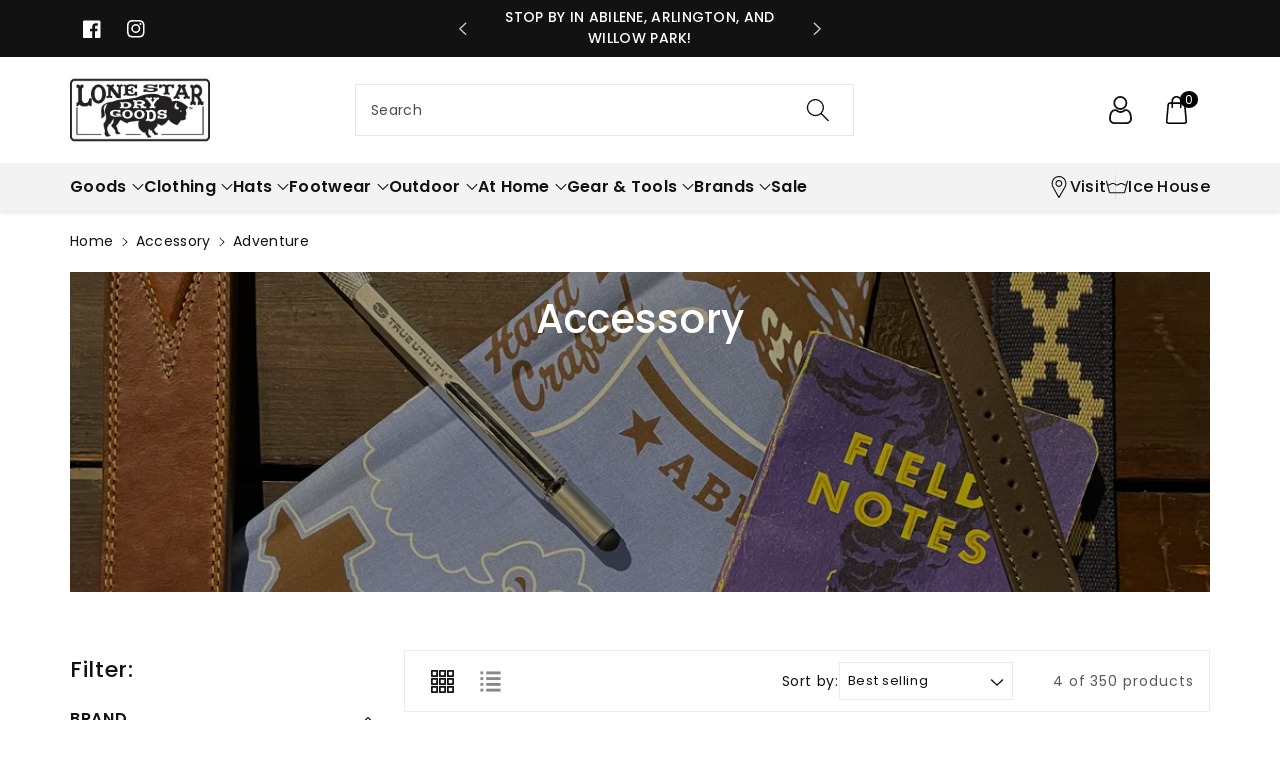

--- FILE ---
content_type: text/html; charset=utf-8
request_url: https://lonestardrygoods.com/collections/accessory-2/Adventure
body_size: 52084
content:
<!doctype html>
<html class="no-js" lang="en">
  <head>
    <meta charset="utf-8">
    <meta http-equiv="X-UA-Compatible" content="IE=edge">
    <meta name="viewport" content="width=device-width,initial-scale=1">
    <meta name="theme-color" content="">
    <link rel="canonical" href="https://lonestardrygoods.com/collections/accessory-2/adventure">
    <link rel="preconnect" href="https://cdn.shopify.com" crossorigin>
    <meta name="theme-color" content="#121212"><link rel="icon" type="image/png" href="//lonestardrygoods.com/cdn/shop/files/black-buffalo-square.png?crop=center&height=32&v=1714366572&width=32"><link rel="preconnect" href="https://fonts.shopifycdn.com" crossorigin><title>
      Accessory
 &ndash; tagged "Adventure" &ndash; Lone Star Dry Goods</title>

    

    

<meta property="og:site_name" content="Lone Star Dry Goods">
<meta property="og:url" content="https://lonestardrygoods.com/collections/accessory-2/adventure">
<meta property="og:title" content="Accessory">
<meta property="og:type" content="website">
<meta property="og:description" content="Men&#39;s store. Men&#39;s grooming. Hunting, fishing, hats, shirts, wallets, watches, knives, drink mixes, bags, American made, hand crafted, Downtown Abilene"><meta property="og:image" content="http://lonestardrygoods.com/cdn/shop/collections/129678010_3640868672635844_957994032591423006_n.jpg?v=1634323333">
  <meta property="og:image:secure_url" content="https://lonestardrygoods.com/cdn/shop/collections/129678010_3640868672635844_957994032591423006_n.jpg?v=1634323333">
  <meta property="og:image:width" content="3024">
  <meta property="og:image:height" content="3550"><meta name="twitter:card" content="summary_large_image">
<meta name="twitter:title" content="Accessory">
<meta name="twitter:description" content="Men&#39;s store. Men&#39;s grooming. Hunting, fishing, hats, shirts, wallets, watches, knives, drink mixes, bags, American made, hand crafted, Downtown Abilene">


    <script src="//lonestardrygoods.com/cdn/shop/t/16/assets/constants.js?v=17748688612160318951711334383" defer="defer"></script>
    <script src="//lonestardrygoods.com/cdn/shop/t/16/assets/pubsub.js?v=62018018568598906421711334383" defer="defer"></script>
    <script src="//lonestardrygoods.com/cdn/shop/t/16/assets/global.js?v=82641084622426578141711334383" defer="defer"></script>
    <script>window.performance && window.performance.mark && window.performance.mark('shopify.content_for_header.start');</script><meta name="google-site-verification" content="CsN2CThST2wPSCVUclYNLYeS2Lfoz-I1ZAx6qwLj7m8">
<meta name="facebook-domain-verification" content="lz20ukg43cmct8zbflpv1ugzh0xtjl">
<meta id="shopify-digital-wallet" name="shopify-digital-wallet" content="/18647921/digital_wallets/dialog">
<meta name="shopify-checkout-api-token" content="ee20244dc61d821b756bf19070972981">
<meta id="in-context-paypal-metadata" data-shop-id="18647921" data-venmo-supported="false" data-environment="production" data-locale="en_US" data-paypal-v4="true" data-currency="USD">
<link rel="alternate" type="application/atom+xml" title="Feed" href="/collections/accessory-2/Adventure.atom" />
<link rel="alternate" type="application/json+oembed" href="https://lonestardrygoods.com/collections/accessory-2/adventure.oembed">
<script async="async" src="/checkouts/internal/preloads.js?locale=en-US"></script>
<link rel="preconnect" href="https://shop.app" crossorigin="anonymous">
<script async="async" src="https://shop.app/checkouts/internal/preloads.js?locale=en-US&shop_id=18647921" crossorigin="anonymous"></script>
<script id="apple-pay-shop-capabilities" type="application/json">{"shopId":18647921,"countryCode":"US","currencyCode":"USD","merchantCapabilities":["supports3DS"],"merchantId":"gid:\/\/shopify\/Shop\/18647921","merchantName":"Lone Star Dry Goods","requiredBillingContactFields":["postalAddress","email","phone"],"requiredShippingContactFields":["postalAddress","email","phone"],"shippingType":"shipping","supportedNetworks":["visa","masterCard","amex","discover","elo","jcb"],"total":{"type":"pending","label":"Lone Star Dry Goods","amount":"1.00"},"shopifyPaymentsEnabled":true,"supportsSubscriptions":true}</script>
<script id="shopify-features" type="application/json">{"accessToken":"ee20244dc61d821b756bf19070972981","betas":["rich-media-storefront-analytics"],"domain":"lonestardrygoods.com","predictiveSearch":true,"shopId":18647921,"locale":"en"}</script>
<script>var Shopify = Shopify || {};
Shopify.shop = "lone-star-dry-goods.myshopify.com";
Shopify.locale = "en";
Shopify.currency = {"active":"USD","rate":"1.0"};
Shopify.country = "US";
Shopify.theme = {"name":"Viola","id":165870600476,"schema_name":"Viola","schema_version":"1.0.8","theme_store_id":1701,"role":"main"};
Shopify.theme.handle = "null";
Shopify.theme.style = {"id":null,"handle":null};
Shopify.cdnHost = "lonestardrygoods.com/cdn";
Shopify.routes = Shopify.routes || {};
Shopify.routes.root = "/";</script>
<script type="module">!function(o){(o.Shopify=o.Shopify||{}).modules=!0}(window);</script>
<script>!function(o){function n(){var o=[];function n(){o.push(Array.prototype.slice.apply(arguments))}return n.q=o,n}var t=o.Shopify=o.Shopify||{};t.loadFeatures=n(),t.autoloadFeatures=n()}(window);</script>
<script>
  window.ShopifyPay = window.ShopifyPay || {};
  window.ShopifyPay.apiHost = "shop.app\/pay";
  window.ShopifyPay.redirectState = null;
</script>
<script id="shop-js-analytics" type="application/json">{"pageType":"collection"}</script>
<script defer="defer" async type="module" src="//lonestardrygoods.com/cdn/shopifycloud/shop-js/modules/v2/client.init-shop-cart-sync_BT-GjEfc.en.esm.js"></script>
<script defer="defer" async type="module" src="//lonestardrygoods.com/cdn/shopifycloud/shop-js/modules/v2/chunk.common_D58fp_Oc.esm.js"></script>
<script defer="defer" async type="module" src="//lonestardrygoods.com/cdn/shopifycloud/shop-js/modules/v2/chunk.modal_xMitdFEc.esm.js"></script>
<script type="module">
  await import("//lonestardrygoods.com/cdn/shopifycloud/shop-js/modules/v2/client.init-shop-cart-sync_BT-GjEfc.en.esm.js");
await import("//lonestardrygoods.com/cdn/shopifycloud/shop-js/modules/v2/chunk.common_D58fp_Oc.esm.js");
await import("//lonestardrygoods.com/cdn/shopifycloud/shop-js/modules/v2/chunk.modal_xMitdFEc.esm.js");

  window.Shopify.SignInWithShop?.initShopCartSync?.({"fedCMEnabled":true,"windoidEnabled":true});

</script>
<script>
  window.Shopify = window.Shopify || {};
  if (!window.Shopify.featureAssets) window.Shopify.featureAssets = {};
  window.Shopify.featureAssets['shop-js'] = {"shop-cart-sync":["modules/v2/client.shop-cart-sync_DZOKe7Ll.en.esm.js","modules/v2/chunk.common_D58fp_Oc.esm.js","modules/v2/chunk.modal_xMitdFEc.esm.js"],"init-fed-cm":["modules/v2/client.init-fed-cm_B6oLuCjv.en.esm.js","modules/v2/chunk.common_D58fp_Oc.esm.js","modules/v2/chunk.modal_xMitdFEc.esm.js"],"shop-cash-offers":["modules/v2/client.shop-cash-offers_D2sdYoxE.en.esm.js","modules/v2/chunk.common_D58fp_Oc.esm.js","modules/v2/chunk.modal_xMitdFEc.esm.js"],"shop-login-button":["modules/v2/client.shop-login-button_QeVjl5Y3.en.esm.js","modules/v2/chunk.common_D58fp_Oc.esm.js","modules/v2/chunk.modal_xMitdFEc.esm.js"],"pay-button":["modules/v2/client.pay-button_DXTOsIq6.en.esm.js","modules/v2/chunk.common_D58fp_Oc.esm.js","modules/v2/chunk.modal_xMitdFEc.esm.js"],"shop-button":["modules/v2/client.shop-button_DQZHx9pm.en.esm.js","modules/v2/chunk.common_D58fp_Oc.esm.js","modules/v2/chunk.modal_xMitdFEc.esm.js"],"avatar":["modules/v2/client.avatar_BTnouDA3.en.esm.js"],"init-windoid":["modules/v2/client.init-windoid_CR1B-cfM.en.esm.js","modules/v2/chunk.common_D58fp_Oc.esm.js","modules/v2/chunk.modal_xMitdFEc.esm.js"],"init-shop-for-new-customer-accounts":["modules/v2/client.init-shop-for-new-customer-accounts_C_vY_xzh.en.esm.js","modules/v2/client.shop-login-button_QeVjl5Y3.en.esm.js","modules/v2/chunk.common_D58fp_Oc.esm.js","modules/v2/chunk.modal_xMitdFEc.esm.js"],"init-shop-email-lookup-coordinator":["modules/v2/client.init-shop-email-lookup-coordinator_BI7n9ZSv.en.esm.js","modules/v2/chunk.common_D58fp_Oc.esm.js","modules/v2/chunk.modal_xMitdFEc.esm.js"],"init-shop-cart-sync":["modules/v2/client.init-shop-cart-sync_BT-GjEfc.en.esm.js","modules/v2/chunk.common_D58fp_Oc.esm.js","modules/v2/chunk.modal_xMitdFEc.esm.js"],"shop-toast-manager":["modules/v2/client.shop-toast-manager_DiYdP3xc.en.esm.js","modules/v2/chunk.common_D58fp_Oc.esm.js","modules/v2/chunk.modal_xMitdFEc.esm.js"],"init-customer-accounts":["modules/v2/client.init-customer-accounts_D9ZNqS-Q.en.esm.js","modules/v2/client.shop-login-button_QeVjl5Y3.en.esm.js","modules/v2/chunk.common_D58fp_Oc.esm.js","modules/v2/chunk.modal_xMitdFEc.esm.js"],"init-customer-accounts-sign-up":["modules/v2/client.init-customer-accounts-sign-up_iGw4briv.en.esm.js","modules/v2/client.shop-login-button_QeVjl5Y3.en.esm.js","modules/v2/chunk.common_D58fp_Oc.esm.js","modules/v2/chunk.modal_xMitdFEc.esm.js"],"shop-follow-button":["modules/v2/client.shop-follow-button_CqMgW2wH.en.esm.js","modules/v2/chunk.common_D58fp_Oc.esm.js","modules/v2/chunk.modal_xMitdFEc.esm.js"],"checkout-modal":["modules/v2/client.checkout-modal_xHeaAweL.en.esm.js","modules/v2/chunk.common_D58fp_Oc.esm.js","modules/v2/chunk.modal_xMitdFEc.esm.js"],"shop-login":["modules/v2/client.shop-login_D91U-Q7h.en.esm.js","modules/v2/chunk.common_D58fp_Oc.esm.js","modules/v2/chunk.modal_xMitdFEc.esm.js"],"lead-capture":["modules/v2/client.lead-capture_BJmE1dJe.en.esm.js","modules/v2/chunk.common_D58fp_Oc.esm.js","modules/v2/chunk.modal_xMitdFEc.esm.js"],"payment-terms":["modules/v2/client.payment-terms_Ci9AEqFq.en.esm.js","modules/v2/chunk.common_D58fp_Oc.esm.js","modules/v2/chunk.modal_xMitdFEc.esm.js"]};
</script>
<script>(function() {
  var isLoaded = false;
  function asyncLoad() {
    if (isLoaded) return;
    isLoaded = true;
    var urls = ["\/\/cdn.shopify.com\/proxy\/1d835bc6d270037e0767adebee6fac68af64bb37265bbaf569b8eeb082cff8ab\/bingshoppingtool-t2app-prod.trafficmanager.net\/uet\/tracking_script?shop=lone-star-dry-goods.myshopify.com\u0026sp-cache-control=cHVibGljLCBtYXgtYWdlPTkwMA","https:\/\/static.klaviyo.com\/onsite\/js\/klaviyo.js?company_id=XbZiCn\u0026shop=lone-star-dry-goods.myshopify.com","https:\/\/giftbox.ds-cdn.com\/static\/main.js?shop=lone-star-dry-goods.myshopify.com","https:\/\/storage.nfcube.com\/instafeed-5e15aff4a56b3d2a24b45cc2afe022cc.js?shop=lone-star-dry-goods.myshopify.com"];
    for (var i = 0; i < urls.length; i++) {
      var s = document.createElement('script');
      s.type = 'text/javascript';
      s.async = true;
      s.src = urls[i];
      var x = document.getElementsByTagName('script')[0];
      x.parentNode.insertBefore(s, x);
    }
  };
  if(window.attachEvent) {
    window.attachEvent('onload', asyncLoad);
  } else {
    window.addEventListener('load', asyncLoad, false);
  }
})();</script>
<script id="__st">var __st={"a":18647921,"offset":-21600,"reqid":"585428a4-2891-4965-bca4-3218a85fae80-1769059978","pageurl":"lonestardrygoods.com\/collections\/accessory-2\/Adventure","u":"c47664ffa779","p":"collection","rtyp":"collection","rid":261978030149};</script>
<script>window.ShopifyPaypalV4VisibilityTracking = true;</script>
<script id="captcha-bootstrap">!function(){'use strict';const t='contact',e='account',n='new_comment',o=[[t,t],['blogs',n],['comments',n],[t,'customer']],c=[[e,'customer_login'],[e,'guest_login'],[e,'recover_customer_password'],[e,'create_customer']],r=t=>t.map((([t,e])=>`form[action*='/${t}']:not([data-nocaptcha='true']) input[name='form_type'][value='${e}']`)).join(','),a=t=>()=>t?[...document.querySelectorAll(t)].map((t=>t.form)):[];function s(){const t=[...o],e=r(t);return a(e)}const i='password',u='form_key',d=['recaptcha-v3-token','g-recaptcha-response','h-captcha-response',i],f=()=>{try{return window.sessionStorage}catch{return}},m='__shopify_v',_=t=>t.elements[u];function p(t,e,n=!1){try{const o=window.sessionStorage,c=JSON.parse(o.getItem(e)),{data:r}=function(t){const{data:e,action:n}=t;return t[m]||n?{data:e,action:n}:{data:t,action:n}}(c);for(const[e,n]of Object.entries(r))t.elements[e]&&(t.elements[e].value=n);n&&o.removeItem(e)}catch(o){console.error('form repopulation failed',{error:o})}}const l='form_type',E='cptcha';function T(t){t.dataset[E]=!0}const w=window,h=w.document,L='Shopify',v='ce_forms',y='captcha';let A=!1;((t,e)=>{const n=(g='f06e6c50-85a8-45c8-87d0-21a2b65856fe',I='https://cdn.shopify.com/shopifycloud/storefront-forms-hcaptcha/ce_storefront_forms_captcha_hcaptcha.v1.5.2.iife.js',D={infoText:'Protected by hCaptcha',privacyText:'Privacy',termsText:'Terms'},(t,e,n)=>{const o=w[L][v],c=o.bindForm;if(c)return c(t,g,e,D).then(n);var r;o.q.push([[t,g,e,D],n]),r=I,A||(h.body.append(Object.assign(h.createElement('script'),{id:'captcha-provider',async:!0,src:r})),A=!0)});var g,I,D;w[L]=w[L]||{},w[L][v]=w[L][v]||{},w[L][v].q=[],w[L][y]=w[L][y]||{},w[L][y].protect=function(t,e){n(t,void 0,e),T(t)},Object.freeze(w[L][y]),function(t,e,n,w,h,L){const[v,y,A,g]=function(t,e,n){const i=e?o:[],u=t?c:[],d=[...i,...u],f=r(d),m=r(i),_=r(d.filter((([t,e])=>n.includes(e))));return[a(f),a(m),a(_),s()]}(w,h,L),I=t=>{const e=t.target;return e instanceof HTMLFormElement?e:e&&e.form},D=t=>v().includes(t);t.addEventListener('submit',(t=>{const e=I(t);if(!e)return;const n=D(e)&&!e.dataset.hcaptchaBound&&!e.dataset.recaptchaBound,o=_(e),c=g().includes(e)&&(!o||!o.value);(n||c)&&t.preventDefault(),c&&!n&&(function(t){try{if(!f())return;!function(t){const e=f();if(!e)return;const n=_(t);if(!n)return;const o=n.value;o&&e.removeItem(o)}(t);const e=Array.from(Array(32),(()=>Math.random().toString(36)[2])).join('');!function(t,e){_(t)||t.append(Object.assign(document.createElement('input'),{type:'hidden',name:u})),t.elements[u].value=e}(t,e),function(t,e){const n=f();if(!n)return;const o=[...t.querySelectorAll(`input[type='${i}']`)].map((({name:t})=>t)),c=[...d,...o],r={};for(const[a,s]of new FormData(t).entries())c.includes(a)||(r[a]=s);n.setItem(e,JSON.stringify({[m]:1,action:t.action,data:r}))}(t,e)}catch(e){console.error('failed to persist form',e)}}(e),e.submit())}));const S=(t,e)=>{t&&!t.dataset[E]&&(n(t,e.some((e=>e===t))),T(t))};for(const o of['focusin','change'])t.addEventListener(o,(t=>{const e=I(t);D(e)&&S(e,y())}));const B=e.get('form_key'),M=e.get(l),P=B&&M;t.addEventListener('DOMContentLoaded',(()=>{const t=y();if(P)for(const e of t)e.elements[l].value===M&&p(e,B);[...new Set([...A(),...v().filter((t=>'true'===t.dataset.shopifyCaptcha))])].forEach((e=>S(e,t)))}))}(h,new URLSearchParams(w.location.search),n,t,e,['guest_login'])})(!0,!0)}();</script>
<script integrity="sha256-4kQ18oKyAcykRKYeNunJcIwy7WH5gtpwJnB7kiuLZ1E=" data-source-attribution="shopify.loadfeatures" defer="defer" src="//lonestardrygoods.com/cdn/shopifycloud/storefront/assets/storefront/load_feature-a0a9edcb.js" crossorigin="anonymous"></script>
<script crossorigin="anonymous" defer="defer" src="//lonestardrygoods.com/cdn/shopifycloud/storefront/assets/shopify_pay/storefront-65b4c6d7.js?v=20250812"></script>
<script data-source-attribution="shopify.dynamic_checkout.dynamic.init">var Shopify=Shopify||{};Shopify.PaymentButton=Shopify.PaymentButton||{isStorefrontPortableWallets:!0,init:function(){window.Shopify.PaymentButton.init=function(){};var t=document.createElement("script");t.src="https://lonestardrygoods.com/cdn/shopifycloud/portable-wallets/latest/portable-wallets.en.js",t.type="module",document.head.appendChild(t)}};
</script>
<script data-source-attribution="shopify.dynamic_checkout.buyer_consent">
  function portableWalletsHideBuyerConsent(e){var t=document.getElementById("shopify-buyer-consent"),n=document.getElementById("shopify-subscription-policy-button");t&&n&&(t.classList.add("hidden"),t.setAttribute("aria-hidden","true"),n.removeEventListener("click",e))}function portableWalletsShowBuyerConsent(e){var t=document.getElementById("shopify-buyer-consent"),n=document.getElementById("shopify-subscription-policy-button");t&&n&&(t.classList.remove("hidden"),t.removeAttribute("aria-hidden"),n.addEventListener("click",e))}window.Shopify?.PaymentButton&&(window.Shopify.PaymentButton.hideBuyerConsent=portableWalletsHideBuyerConsent,window.Shopify.PaymentButton.showBuyerConsent=portableWalletsShowBuyerConsent);
</script>
<script data-source-attribution="shopify.dynamic_checkout.cart.bootstrap">document.addEventListener("DOMContentLoaded",(function(){function t(){return document.querySelector("shopify-accelerated-checkout-cart, shopify-accelerated-checkout")}if(t())Shopify.PaymentButton.init();else{new MutationObserver((function(e,n){t()&&(Shopify.PaymentButton.init(),n.disconnect())})).observe(document.body,{childList:!0,subtree:!0})}}));
</script>
<link id="shopify-accelerated-checkout-styles" rel="stylesheet" media="screen" href="https://lonestardrygoods.com/cdn/shopifycloud/portable-wallets/latest/accelerated-checkout-backwards-compat.css" crossorigin="anonymous">
<style id="shopify-accelerated-checkout-cart">
        #shopify-buyer-consent {
  margin-top: 1em;
  display: inline-block;
  width: 100%;
}

#shopify-buyer-consent.hidden {
  display: none;
}

#shopify-subscription-policy-button {
  background: none;
  border: none;
  padding: 0;
  text-decoration: underline;
  font-size: inherit;
  cursor: pointer;
}

#shopify-subscription-policy-button::before {
  box-shadow: none;
}

      </style>
<script id="sections-script" data-sections="header,footer" defer="defer" src="//lonestardrygoods.com/cdn/shop/t/16/compiled_assets/scripts.js?v=7570"></script>
<script>window.performance && window.performance.mark && window.performance.mark('shopify.content_for_header.end');</script>


    <style data-shopify>
      @font-face {
  font-family: Poppins;
  font-weight: 400;
  font-style: normal;
  font-display: swap;
  src: url("//lonestardrygoods.com/cdn/fonts/poppins/poppins_n4.0ba78fa5af9b0e1a374041b3ceaadf0a43b41362.woff2") format("woff2"),
       url("//lonestardrygoods.com/cdn/fonts/poppins/poppins_n4.214741a72ff2596839fc9760ee7a770386cf16ca.woff") format("woff");
}


      @font-face {
  font-family: Poppins;
  font-weight: 500;
  font-style: normal;
  font-display: swap;
  src: url("//lonestardrygoods.com/cdn/fonts/poppins/poppins_n5.ad5b4b72b59a00358afc706450c864c3c8323842.woff2") format("woff2"),
       url("//lonestardrygoods.com/cdn/fonts/poppins/poppins_n5.33757fdf985af2d24b32fcd84c9a09224d4b2c39.woff") format("woff");
}

      @font-face {
  font-family: Poppins;
  font-weight: 600;
  font-style: normal;
  font-display: swap;
  src: url("//lonestardrygoods.com/cdn/fonts/poppins/poppins_n6.aa29d4918bc243723d56b59572e18228ed0786f6.woff2") format("woff2"),
       url("//lonestardrygoods.com/cdn/fonts/poppins/poppins_n6.5f815d845fe073750885d5b7e619ee00e8111208.woff") format("woff");
}

      @font-face {
  font-family: Poppins;
  font-weight: 700;
  font-style: normal;
  font-display: swap;
  src: url("//lonestardrygoods.com/cdn/fonts/poppins/poppins_n7.56758dcf284489feb014a026f3727f2f20a54626.woff2") format("woff2"),
       url("//lonestardrygoods.com/cdn/fonts/poppins/poppins_n7.f34f55d9b3d3205d2cd6f64955ff4b36f0cfd8da.woff") format("woff");
}


      @font-face {
  font-family: Poppins;
  font-weight: 400;
  font-style: italic;
  font-display: swap;
  src: url("//lonestardrygoods.com/cdn/fonts/poppins/poppins_i4.846ad1e22474f856bd6b81ba4585a60799a9f5d2.woff2") format("woff2"),
       url("//lonestardrygoods.com/cdn/fonts/poppins/poppins_i4.56b43284e8b52fc64c1fd271f289a39e8477e9ec.woff") format("woff");
}

      @font-face {
  font-family: Poppins;
  font-weight: 700;
  font-style: italic;
  font-display: swap;
  src: url("//lonestardrygoods.com/cdn/fonts/poppins/poppins_i7.42fd71da11e9d101e1e6c7932199f925f9eea42d.woff2") format("woff2"),
       url("//lonestardrygoods.com/cdn/fonts/poppins/poppins_i7.ec8499dbd7616004e21155106d13837fff4cf556.woff") format("woff");
}

      @font-face {
  font-family: Poppins;
  font-weight: 500;
  font-style: normal;
  font-display: swap;
  src: url("//lonestardrygoods.com/cdn/fonts/poppins/poppins_n5.ad5b4b72b59a00358afc706450c864c3c8323842.woff2") format("woff2"),
       url("//lonestardrygoods.com/cdn/fonts/poppins/poppins_n5.33757fdf985af2d24b32fcd84c9a09224d4b2c39.woff") format("woff");
}


      :root {
        
        --font-body-family: Poppins, sans-serif;
        --font-header-family: Poppins, sans-serif;
        --font-body-style: normal;

        --font-body-weight: 400;
        --font-body-weight-medium: 500;
        --font-body-weight-semibold: 600;
        --font-body-weight-bold: 700;
        
        --font-heading-family: Poppins, sans-serif;
        --font-heading-style: normal;
        --font-heading-weight: 500;


        --color-wbmaincolors-text: #333333;
        --color-wbprogscolor: #428e6c;

        --font-body-scale: 1.0;
        --font-heading-scale: 1.0;

        --color-base-text: 18, 18, 18;
        --color-shadow: 18, 18, 18;
        --color-base-background-1: 255, 255, 255;
        --color-base-background-2: 243, 243, 243;
        --color-base-solid-button-labels: 255, 255, 255;
        --accent-1-color-text: 255, 255, 255;
        --accent-2-color-text: 0, 0, 0;
        --accent-3-color-text: 255, 255, 255;
        --color-base-outline-button-labels: 0, 0, 0;
        --color-base-accent-1: 18, 18, 18;
        --color-base-accent-2: 255, 255, 255;
        --color-base-accent-3: 0, 0, 0;
        --payment-terms-background-color: #ffffff;

        --gradient-base-background-1: #ffffff;
        --gradient-base-background-2: #F3F3F3;
        --gradient-base-accent-1: #121212;
        --gradient-base-accent-2: #ffffff;
        --gradient-base-accent-3: #000000;

        --media-padding: px;
        --media-border-opacity: 0.05;
        --media-border-width: 0px;
        --media-radius: 0px;
        --media-shadow-opacity: 0.0;
        --media-shadow-horizontal-offset: 0px;
        --media-shadow-vertical-offset: 0px;
        --media-shadow-blur-radius: 0px;

        --page-width: 1370px;
        --page-width-margin: 0rem;

        --card-image-padding: 0.0rem;
        --card-corner-radius: 0.0rem;
        --card-text-alignment: left;
        --card-border-width: 0.0rem;
        --card-border-opacity: 0.0;
        --card-shadow-opacity: 0.0;
        --card-shadow-horizontal-offset: 0.0rem;
        --card-shadow-vertical-offset: 0.0rem;
        --card-shadow-blur-radius: 0.0rem;

        --badge-corner-radius: 0.0rem;
        --wbspace-badge: 6px;

        --popup-border-width: 1px;
        --popup-border-opacity: 0.1;
        --popup-corner-radius: 0px;
        --popup-shadow-opacity: 0.0;
        --popup-shadow-horizontal-offset: 0px;
        --popup-shadow-vertical-offset: 0px;
        --popup-shadow-blur-radius: 0px;

        --drawer-border-width: 1px;
        --drawer-border-opacity: 0.1;
        --drawer-shadow-opacity: 0.1;
        --drawer-shadow-horizontal-offset: 0px;
        --drawer-shadow-vertical-offset: 0px;
        --drawer-shadow-blur-radius: 0px;

        --spacing-sections-desktop: px;
        --spacing-sections-mobile: 20px;

        --grid-desktop-vertical-spacing: 20px;
        --grid-desktop-horizontal-spacing: 20px;
        --grid-mobile-vertical-spacing: 10px;
        --grid-mobile-horizontal-spacing: 10px;

        --text-boxes-border-opacity: 0.1;
        --text-boxes-border-width: 0px;
        --text-boxes-radius: 0px;
        --text-boxes-shadow-opacity: 0.0;
        --text-boxes-shadow-horizontal-offset: 0px;
        --text-boxes-shadow-vertical-offset: 0px;
        --text-boxes-shadow-blur-radius: 0px;

        --custom-radius: 0px;
        --buttons-radius: 0px;
        --buttons-radius-outset: 0px;
        --buttons-border-width: 1px;
        --buttons-border-opacity: 1.0;
        --buttons-shadow-opacity: 0.0;
        --buttons-shadow-horizontal-offset: 0px;
        --buttons-shadow-vertical-offset: 0px;
        --buttons-shadow-blur-radius: 0px;
        --buttons-border-offset: 0px;

        --inputs-radius: 0px;
        --inputs-border-width: 1px;
        --inputs-border-opacity: 0.1;
        --inputs-shadow-opacity: 0.0;
        --inputs-shadow-horizontal-offset: 0px;
        --inputs-margin-offset: 0px;
        --inputs-shadow-vertical-offset: 0px;
        --inputs-shadow-blur-radius: 0px;
        --inputs-radius-outset: 0px;

        --variant-pills-radius: 0px;
        --variant-pills-border-width: 1px;
        --variant-pills-border-opacity: 0.1;
        --variant-pills-shadow-opacity: 0.0;
        --variant-pills-shadow-horizontal-offset: 0px;
        --variant-pills-shadow-vertical-offset: 0px;
        --variant-pills-shadow-blur-radius: 0px;

        --badge-font: 12px;

        --sale-bg-color: #df2c21;
        --sale-text-color: #ffffff;
        
        --percentage-sale-bg-color: #007AFF;
        --percentage-sale-text-color: #ffffff;

        --new-bg-color: #2E9B3F;
        --new-text-color: #ffffff;

        --soldout-bg-color: #000000;
        --soldout-text-color: #ffffff;

      }

      *,
      *::before,
      *::after {
        box-sizing: inherit;
    }

    html {
        box-sizing: border-box;
        height: 100%;
    }

    body{
        font-size: calc(var(--font-body-scale) * 14px);
        font-family: var(--font-body-family);
        font-style: var(--font-body-style);
        font-weight: var(--font-body-weight);
        line-height: 1.5;
        letter-spacing: .3px;
        color: rgb(var(--color-foreground));
    }
    svg {
        width: 14px;
        height: 14px;
        transition: .3s ease;
        vertical-align: middle;
    }
    </style>

    <link href="//lonestardrygoods.com/cdn/shop/t/16/assets/base.css?v=118201402138884647371711334382" rel="stylesheet" type="text/css" media="all" />
    <link href="//lonestardrygoods.com/cdn/shop/t/16/assets/component-list-menu.css?v=102819228290493718791711334382" rel="stylesheet" type="text/css" media="all" />
    <link rel="stylesheet" href="//lonestardrygoods.com/cdn/shop/t/16/assets/magnific-popup.css?v=71226386142689933261711334383" media="print" onload="this.media='all'">
    <link rel="stylesheet" href="//lonestardrygoods.com/cdn/shop/t/16/assets/wbquickview.css?v=88935994750031793641711334384" media="print" onload="this.media='all'">
    <noscript><link href="//lonestardrygoods.com/cdn/shop/t/16/assets/magnific-popup.css?v=71226386142689933261711334383" rel="stylesheet" type="text/css" media="all" /></noscript>
    <noscript><link href="//lonestardrygoods.com/cdn/shop/t/16/assets/wbquickview.css?v=88935994750031793641711334384" rel="stylesheet" type="text/css" media="all" /></noscript><link rel="preload" as="font" href="//lonestardrygoods.com/cdn/fonts/poppins/poppins_n4.0ba78fa5af9b0e1a374041b3ceaadf0a43b41362.woff2" type="font/woff2" crossorigin><link rel="preload" as="font" href="//lonestardrygoods.com/cdn/fonts/poppins/poppins_n5.ad5b4b72b59a00358afc706450c864c3c8323842.woff2" type="font/woff2" crossorigin><link rel="stylesheet" href="//lonestardrygoods.com/cdn/shop/t/16/assets/component-predictive-search.css?v=123723086027194349581711334382" media="print" onload="this.media='all'"><script>document.documentElement.className = document.documentElement.className.replace('no-js', 'js');
    if (Shopify.designMode) {
      document.documentElement.classList.add('shopify-design-mode');
    }
    </script>

  
 <!--begin-boost-pfs-filter-css-->
   
 <!--end-boost-pfs-filter-css-->

 
<!-- BEGIN app block: shopify://apps/instafeed/blocks/head-block/c447db20-095d-4a10-9725-b5977662c9d5 --><link rel="preconnect" href="https://cdn.nfcube.com/">
<link rel="preconnect" href="https://scontent.cdninstagram.com/">


  <script>
    document.addEventListener('DOMContentLoaded', function () {
      let instafeedScript = document.createElement('script');

      
        instafeedScript.src = 'https://storage.nfcube.com/instafeed-5e15aff4a56b3d2a24b45cc2afe022cc.js';
      

      document.body.appendChild(instafeedScript);
    });
  </script>





<!-- END app block --><!-- BEGIN app block: shopify://apps/klaviyo-email-marketing-sms/blocks/klaviyo-onsite-embed/2632fe16-c075-4321-a88b-50b567f42507 -->












  <script async src="https://static.klaviyo.com/onsite/js/XbZiCn/klaviyo.js?company_id=XbZiCn"></script>
  <script>!function(){if(!window.klaviyo){window._klOnsite=window._klOnsite||[];try{window.klaviyo=new Proxy({},{get:function(n,i){return"push"===i?function(){var n;(n=window._klOnsite).push.apply(n,arguments)}:function(){for(var n=arguments.length,o=new Array(n),w=0;w<n;w++)o[w]=arguments[w];var t="function"==typeof o[o.length-1]?o.pop():void 0,e=new Promise((function(n){window._klOnsite.push([i].concat(o,[function(i){t&&t(i),n(i)}]))}));return e}}})}catch(n){window.klaviyo=window.klaviyo||[],window.klaviyo.push=function(){var n;(n=window._klOnsite).push.apply(n,arguments)}}}}();</script>

  




  <script>
    window.klaviyoReviewsProductDesignMode = false
  </script>







<!-- END app block --><link href="https://monorail-edge.shopifysvc.com" rel="dns-prefetch">
<script>(function(){if ("sendBeacon" in navigator && "performance" in window) {try {var session_token_from_headers = performance.getEntriesByType('navigation')[0].serverTiming.find(x => x.name == '_s').description;} catch {var session_token_from_headers = undefined;}var session_cookie_matches = document.cookie.match(/_shopify_s=([^;]*)/);var session_token_from_cookie = session_cookie_matches && session_cookie_matches.length === 2 ? session_cookie_matches[1] : "";var session_token = session_token_from_headers || session_token_from_cookie || "";function handle_abandonment_event(e) {var entries = performance.getEntries().filter(function(entry) {return /monorail-edge.shopifysvc.com/.test(entry.name);});if (!window.abandonment_tracked && entries.length === 0) {window.abandonment_tracked = true;var currentMs = Date.now();var navigation_start = performance.timing.navigationStart;var payload = {shop_id: 18647921,url: window.location.href,navigation_start,duration: currentMs - navigation_start,session_token,page_type: "collection"};window.navigator.sendBeacon("https://monorail-edge.shopifysvc.com/v1/produce", JSON.stringify({schema_id: "online_store_buyer_site_abandonment/1.1",payload: payload,metadata: {event_created_at_ms: currentMs,event_sent_at_ms: currentMs}}));}}window.addEventListener('pagehide', handle_abandonment_event);}}());</script>
<script id="web-pixels-manager-setup">(function e(e,d,r,n,o){if(void 0===o&&(o={}),!Boolean(null===(a=null===(i=window.Shopify)||void 0===i?void 0:i.analytics)||void 0===a?void 0:a.replayQueue)){var i,a;window.Shopify=window.Shopify||{};var t=window.Shopify;t.analytics=t.analytics||{};var s=t.analytics;s.replayQueue=[],s.publish=function(e,d,r){return s.replayQueue.push([e,d,r]),!0};try{self.performance.mark("wpm:start")}catch(e){}var l=function(){var e={modern:/Edge?\/(1{2}[4-9]|1[2-9]\d|[2-9]\d{2}|\d{4,})\.\d+(\.\d+|)|Firefox\/(1{2}[4-9]|1[2-9]\d|[2-9]\d{2}|\d{4,})\.\d+(\.\d+|)|Chrom(ium|e)\/(9{2}|\d{3,})\.\d+(\.\d+|)|(Maci|X1{2}).+ Version\/(15\.\d+|(1[6-9]|[2-9]\d|\d{3,})\.\d+)([,.]\d+|)( \(\w+\)|)( Mobile\/\w+|) Safari\/|Chrome.+OPR\/(9{2}|\d{3,})\.\d+\.\d+|(CPU[ +]OS|iPhone[ +]OS|CPU[ +]iPhone|CPU IPhone OS|CPU iPad OS)[ +]+(15[._]\d+|(1[6-9]|[2-9]\d|\d{3,})[._]\d+)([._]\d+|)|Android:?[ /-](13[3-9]|1[4-9]\d|[2-9]\d{2}|\d{4,})(\.\d+|)(\.\d+|)|Android.+Firefox\/(13[5-9]|1[4-9]\d|[2-9]\d{2}|\d{4,})\.\d+(\.\d+|)|Android.+Chrom(ium|e)\/(13[3-9]|1[4-9]\d|[2-9]\d{2}|\d{4,})\.\d+(\.\d+|)|SamsungBrowser\/([2-9]\d|\d{3,})\.\d+/,legacy:/Edge?\/(1[6-9]|[2-9]\d|\d{3,})\.\d+(\.\d+|)|Firefox\/(5[4-9]|[6-9]\d|\d{3,})\.\d+(\.\d+|)|Chrom(ium|e)\/(5[1-9]|[6-9]\d|\d{3,})\.\d+(\.\d+|)([\d.]+$|.*Safari\/(?![\d.]+ Edge\/[\d.]+$))|(Maci|X1{2}).+ Version\/(10\.\d+|(1[1-9]|[2-9]\d|\d{3,})\.\d+)([,.]\d+|)( \(\w+\)|)( Mobile\/\w+|) Safari\/|Chrome.+OPR\/(3[89]|[4-9]\d|\d{3,})\.\d+\.\d+|(CPU[ +]OS|iPhone[ +]OS|CPU[ +]iPhone|CPU IPhone OS|CPU iPad OS)[ +]+(10[._]\d+|(1[1-9]|[2-9]\d|\d{3,})[._]\d+)([._]\d+|)|Android:?[ /-](13[3-9]|1[4-9]\d|[2-9]\d{2}|\d{4,})(\.\d+|)(\.\d+|)|Mobile Safari.+OPR\/([89]\d|\d{3,})\.\d+\.\d+|Android.+Firefox\/(13[5-9]|1[4-9]\d|[2-9]\d{2}|\d{4,})\.\d+(\.\d+|)|Android.+Chrom(ium|e)\/(13[3-9]|1[4-9]\d|[2-9]\d{2}|\d{4,})\.\d+(\.\d+|)|Android.+(UC? ?Browser|UCWEB|U3)[ /]?(15\.([5-9]|\d{2,})|(1[6-9]|[2-9]\d|\d{3,})\.\d+)\.\d+|SamsungBrowser\/(5\.\d+|([6-9]|\d{2,})\.\d+)|Android.+MQ{2}Browser\/(14(\.(9|\d{2,})|)|(1[5-9]|[2-9]\d|\d{3,})(\.\d+|))(\.\d+|)|K[Aa][Ii]OS\/(3\.\d+|([4-9]|\d{2,})\.\d+)(\.\d+|)/},d=e.modern,r=e.legacy,n=navigator.userAgent;return n.match(d)?"modern":n.match(r)?"legacy":"unknown"}(),u="modern"===l?"modern":"legacy",c=(null!=n?n:{modern:"",legacy:""})[u],f=function(e){return[e.baseUrl,"/wpm","/b",e.hashVersion,"modern"===e.buildTarget?"m":"l",".js"].join("")}({baseUrl:d,hashVersion:r,buildTarget:u}),m=function(e){var d=e.version,r=e.bundleTarget,n=e.surface,o=e.pageUrl,i=e.monorailEndpoint;return{emit:function(e){var a=e.status,t=e.errorMsg,s=(new Date).getTime(),l=JSON.stringify({metadata:{event_sent_at_ms:s},events:[{schema_id:"web_pixels_manager_load/3.1",payload:{version:d,bundle_target:r,page_url:o,status:a,surface:n,error_msg:t},metadata:{event_created_at_ms:s}}]});if(!i)return console&&console.warn&&console.warn("[Web Pixels Manager] No Monorail endpoint provided, skipping logging."),!1;try{return self.navigator.sendBeacon.bind(self.navigator)(i,l)}catch(e){}var u=new XMLHttpRequest;try{return u.open("POST",i,!0),u.setRequestHeader("Content-Type","text/plain"),u.send(l),!0}catch(e){return console&&console.warn&&console.warn("[Web Pixels Manager] Got an unhandled error while logging to Monorail."),!1}}}}({version:r,bundleTarget:l,surface:e.surface,pageUrl:self.location.href,monorailEndpoint:e.monorailEndpoint});try{o.browserTarget=l,function(e){var d=e.src,r=e.async,n=void 0===r||r,o=e.onload,i=e.onerror,a=e.sri,t=e.scriptDataAttributes,s=void 0===t?{}:t,l=document.createElement("script"),u=document.querySelector("head"),c=document.querySelector("body");if(l.async=n,l.src=d,a&&(l.integrity=a,l.crossOrigin="anonymous"),s)for(var f in s)if(Object.prototype.hasOwnProperty.call(s,f))try{l.dataset[f]=s[f]}catch(e){}if(o&&l.addEventListener("load",o),i&&l.addEventListener("error",i),u)u.appendChild(l);else{if(!c)throw new Error("Did not find a head or body element to append the script");c.appendChild(l)}}({src:f,async:!0,onload:function(){if(!function(){var e,d;return Boolean(null===(d=null===(e=window.Shopify)||void 0===e?void 0:e.analytics)||void 0===d?void 0:d.initialized)}()){var d=window.webPixelsManager.init(e)||void 0;if(d){var r=window.Shopify.analytics;r.replayQueue.forEach((function(e){var r=e[0],n=e[1],o=e[2];d.publishCustomEvent(r,n,o)})),r.replayQueue=[],r.publish=d.publishCustomEvent,r.visitor=d.visitor,r.initialized=!0}}},onerror:function(){return m.emit({status:"failed",errorMsg:"".concat(f," has failed to load")})},sri:function(e){var d=/^sha384-[A-Za-z0-9+/=]+$/;return"string"==typeof e&&d.test(e)}(c)?c:"",scriptDataAttributes:o}),m.emit({status:"loading"})}catch(e){m.emit({status:"failed",errorMsg:(null==e?void 0:e.message)||"Unknown error"})}}})({shopId: 18647921,storefrontBaseUrl: "https://lonestardrygoods.com",extensionsBaseUrl: "https://extensions.shopifycdn.com/cdn/shopifycloud/web-pixels-manager",monorailEndpoint: "https://monorail-edge.shopifysvc.com/unstable/produce_batch",surface: "storefront-renderer",enabledBetaFlags: ["2dca8a86"],webPixelsConfigList: [{"id":"1745977628","configuration":"{\"ti\":\"137024495\",\"endpoint\":\"https:\/\/bat.bing.com\/action\/0\"}","eventPayloadVersion":"v1","runtimeContext":"STRICT","scriptVersion":"5ee93563fe31b11d2d65e2f09a5229dc","type":"APP","apiClientId":2997493,"privacyPurposes":["ANALYTICS","MARKETING","SALE_OF_DATA"],"dataSharingAdjustments":{"protectedCustomerApprovalScopes":["read_customer_personal_data"]}},{"id":"1641873692","configuration":"{\"accountID\":\"XbZiCn\",\"webPixelConfig\":\"eyJlbmFibGVBZGRlZFRvQ2FydEV2ZW50cyI6IHRydWV9\"}","eventPayloadVersion":"v1","runtimeContext":"STRICT","scriptVersion":"524f6c1ee37bacdca7657a665bdca589","type":"APP","apiClientId":123074,"privacyPurposes":["ANALYTICS","MARKETING"],"dataSharingAdjustments":{"protectedCustomerApprovalScopes":["read_customer_address","read_customer_email","read_customer_name","read_customer_personal_data","read_customer_phone"]}},{"id":"800784668","configuration":"{\"config\":\"{\\\"pixel_id\\\":\\\"AW-687587374\\\",\\\"target_country\\\":\\\"US\\\",\\\"gtag_events\\\":[{\\\"type\\\":\\\"search\\\",\\\"action_label\\\":\\\"AW-687587374\\\/_KnqCOznl80BEK6A78cC\\\"},{\\\"type\\\":\\\"begin_checkout\\\",\\\"action_label\\\":\\\"AW-687587374\\\/4ZK2COnnl80BEK6A78cC\\\"},{\\\"type\\\":\\\"view_item\\\",\\\"action_label\\\":[\\\"AW-687587374\\\/7KL1COPnl80BEK6A78cC\\\",\\\"MC-E6F3ZMSNT9\\\"]},{\\\"type\\\":\\\"purchase\\\",\\\"action_label\\\":[\\\"AW-687587374\\\/1fqcCODnl80BEK6A78cC\\\",\\\"MC-E6F3ZMSNT9\\\"]},{\\\"type\\\":\\\"page_view\\\",\\\"action_label\\\":[\\\"AW-687587374\\\/HOK1CN3nl80BEK6A78cC\\\",\\\"MC-E6F3ZMSNT9\\\"]},{\\\"type\\\":\\\"add_payment_info\\\",\\\"action_label\\\":\\\"AW-687587374\\\/LLEICO_nl80BEK6A78cC\\\"},{\\\"type\\\":\\\"add_to_cart\\\",\\\"action_label\\\":\\\"AW-687587374\\\/d4BCCObnl80BEK6A78cC\\\"}],\\\"enable_monitoring_mode\\\":false}\"}","eventPayloadVersion":"v1","runtimeContext":"OPEN","scriptVersion":"b2a88bafab3e21179ed38636efcd8a93","type":"APP","apiClientId":1780363,"privacyPurposes":[],"dataSharingAdjustments":{"protectedCustomerApprovalScopes":["read_customer_address","read_customer_email","read_customer_name","read_customer_personal_data","read_customer_phone"]}},{"id":"295141660","configuration":"{\"pixel_id\":\"2204452866311557\",\"pixel_type\":\"facebook_pixel\",\"metaapp_system_user_token\":\"-\"}","eventPayloadVersion":"v1","runtimeContext":"OPEN","scriptVersion":"ca16bc87fe92b6042fbaa3acc2fbdaa6","type":"APP","apiClientId":2329312,"privacyPurposes":["ANALYTICS","MARKETING","SALE_OF_DATA"],"dataSharingAdjustments":{"protectedCustomerApprovalScopes":["read_customer_address","read_customer_email","read_customer_name","read_customer_personal_data","read_customer_phone"]}},{"id":"150569244","eventPayloadVersion":"v1","runtimeContext":"LAX","scriptVersion":"1","type":"CUSTOM","privacyPurposes":["ANALYTICS"],"name":"Google Analytics tag (migrated)"},{"id":"shopify-app-pixel","configuration":"{}","eventPayloadVersion":"v1","runtimeContext":"STRICT","scriptVersion":"0450","apiClientId":"shopify-pixel","type":"APP","privacyPurposes":["ANALYTICS","MARKETING"]},{"id":"shopify-custom-pixel","eventPayloadVersion":"v1","runtimeContext":"LAX","scriptVersion":"0450","apiClientId":"shopify-pixel","type":"CUSTOM","privacyPurposes":["ANALYTICS","MARKETING"]}],isMerchantRequest: false,initData: {"shop":{"name":"Lone Star Dry Goods","paymentSettings":{"currencyCode":"USD"},"myshopifyDomain":"lone-star-dry-goods.myshopify.com","countryCode":"US","storefrontUrl":"https:\/\/lonestardrygoods.com"},"customer":null,"cart":null,"checkout":null,"productVariants":[],"purchasingCompany":null},},"https://lonestardrygoods.com/cdn","fcfee988w5aeb613cpc8e4bc33m6693e112",{"modern":"","legacy":""},{"shopId":"18647921","storefrontBaseUrl":"https:\/\/lonestardrygoods.com","extensionBaseUrl":"https:\/\/extensions.shopifycdn.com\/cdn\/shopifycloud\/web-pixels-manager","surface":"storefront-renderer","enabledBetaFlags":"[\"2dca8a86\"]","isMerchantRequest":"false","hashVersion":"fcfee988w5aeb613cpc8e4bc33m6693e112","publish":"custom","events":"[[\"page_viewed\",{}],[\"collection_viewed\",{\"collection\":{\"id\":\"261978030149\",\"title\":\"Accessory\",\"productVariants\":[{\"price\":{\"amount\":95.0,\"currencyCode\":\"USD\"},\"product\":{\"title\":\"Standard Issue 8x25\",\"vendor\":\"Nocs Provisions\",\"id\":\"6801131339845\",\"untranslatedTitle\":\"Standard Issue 8x25\",\"url\":\"\/products\/standard-issue-8x25\",\"type\":\"Binoculars\"},\"id\":\"40246283141189\",\"image\":{\"src\":\"\/\/lonestardrygoods.com\/cdn\/shop\/products\/gg1.jpg?v=1660408729\"},\"sku\":\"NOC-STD-GRY\",\"title\":\"Granite Grey\",\"untranslatedTitle\":\"Granite Grey\"},{\"price\":{\"amount\":27.0,\"currencyCode\":\"USD\"},\"product\":{\"title\":\"Woven Tapestry Strap\",\"vendor\":\"Nocs Provisions\",\"id\":\"6800772890693\",\"untranslatedTitle\":\"Woven Tapestry Strap\",\"url\":\"\/products\/woven-tapestry-strap\",\"type\":\"Binoculars\"},\"id\":\"40244902133829\",\"image\":{\"src\":\"\/\/lonestardrygoods.com\/cdn\/shop\/products\/str.png?v=1660326232\"},\"sku\":\"NOC-STP-NAT\",\"title\":\"Natural\",\"untranslatedTitle\":\"Natural\"},{\"price\":{\"amount\":5.0,\"currencyCode\":\"USD\"},\"product\":{\"title\":\"Devils River Sticker\",\"vendor\":\"Sendero Provisions\",\"id\":\"6671600123973\",\"untranslatedTitle\":\"Devils River Sticker\",\"url\":\"\/products\/devils-river-sticker\",\"type\":\"Decorative Stickers\"},\"id\":\"39668007731269\",\"image\":{\"src\":\"\/\/lonestardrygoods.com\/cdn\/shop\/products\/river.jpg?v=1639081610\"},\"sku\":\"SPDEVILSRIVERSTKR\",\"title\":\"Default Title\",\"untranslatedTitle\":\"Default Title\"},{\"price\":{\"amount\":5.0,\"currencyCode\":\"USD\"},\"product\":{\"title\":\"Rocky Mountains Sticker\",\"vendor\":\"Sendero Provisions\",\"id\":\"8080866083100\",\"untranslatedTitle\":\"Rocky Mountains Sticker\",\"url\":\"\/products\/rocky-mountains-sticker\",\"type\":\"Sticker\"},\"id\":\"44366526087452\",\"image\":{\"src\":\"\/\/lonestardrygoods.com\/cdn\/shop\/products\/RMNP.png?v=1673891685\"},\"sku\":\"\",\"title\":\"Default Title\",\"untranslatedTitle\":\"Default Title\"}]}}]]"});</script><script>
  window.ShopifyAnalytics = window.ShopifyAnalytics || {};
  window.ShopifyAnalytics.meta = window.ShopifyAnalytics.meta || {};
  window.ShopifyAnalytics.meta.currency = 'USD';
  var meta = {"products":[{"id":6801131339845,"gid":"gid:\/\/shopify\/Product\/6801131339845","vendor":"Nocs Provisions","type":"Binoculars","handle":"standard-issue-8x25","variants":[{"id":40246283141189,"price":9500,"name":"Standard Issue 8x25 - Granite Grey","public_title":"Granite Grey","sku":"NOC-STD-GRY"},{"id":40246283173957,"price":9500,"name":"Standard Issue 8x25 - Cypress Green","public_title":"Cypress Green","sku":"NOC-STD-GN1"},{"id":40246283206725,"price":9500,"name":"Standard Issue 8x25 - Sea Foam","public_title":"Sea Foam","sku":"NOC-STD-GN2"},{"id":40246283239493,"price":9500,"name":"Standard Issue 8x25 - Poppy Orange","public_title":"Poppy Orange","sku":"NOC-STD-ORG"},{"id":40246283272261,"price":9500,"name":"Standard Issue 8x25 - Cobalt Blue","public_title":"Cobalt Blue","sku":"NOC-STD-BLU"},{"id":40246302441541,"price":9500,"name":"Standard Issue 8x25 - Marigold Yellow","public_title":"Marigold Yellow","sku":"NOC-STD-YEL"},{"id":40246302474309,"price":9500,"name":"Standard Issue 8x25 - Squid Ink","public_title":"Squid Ink","sku":"NOC-STD-BLK"},{"id":44345750880540,"price":9500,"name":"Standard Issue 8x25 - Iris Purple","public_title":"Iris Purple","sku":""},{"id":44971589992732,"price":9500,"name":"Standard Issue 8x25 - Glacial","public_title":"Glacial","sku":""},{"id":46899201900828,"price":9500,"name":"Standard Issue 8x25 - Deep Slate Grey","public_title":"Deep Slate Grey","sku":""},{"id":46899355713820,"price":9500,"name":"Standard Issue 8x25 - Canary Yellow","public_title":"Canary Yellow","sku":""},{"id":50204077621532,"price":10000,"name":"Standard Issue 8x25 - Cobalt II","public_title":"Cobalt II","sku":null},{"id":50204077654300,"price":10000,"name":"Standard Issue 8x25 - Cypress II","public_title":"Cypress II","sku":null},{"id":50204077687068,"price":10000,"name":"Standard Issue 8x25 - Poppy II","public_title":"Poppy II","sku":null},{"id":53473974059292,"price":10000,"name":"Standard Issue 8x25 - Alpaca Purple","public_title":"Alpaca Purple","sku":null}],"remote":false},{"id":6800772890693,"gid":"gid:\/\/shopify\/Product\/6800772890693","vendor":"Nocs Provisions","type":"Binoculars","handle":"woven-tapestry-strap","variants":[{"id":40244902133829,"price":2700,"name":"Woven Tapestry Strap - Natural","public_title":"Natural","sku":"NOC-STP-NAT"},{"id":40244902166597,"price":2700,"name":"Woven Tapestry Strap - Midnight","public_title":"Midnight","sku":"NOC-STP-MID"},{"id":40244902199365,"price":2700,"name":"Woven Tapestry Strap - Mutlicolor","public_title":"Mutlicolor","sku":"MT12"},{"id":40244902232133,"price":2700,"name":"Woven Tapestry Strap - Warm","public_title":"Warm","sku":"NOCSTPWRM"},{"id":40244902264901,"price":3500,"name":"Woven Tapestry Strap - Black\/White","public_title":"Black\/White","sku":""},{"id":44498123096348,"price":2700,"name":"Woven Tapestry Strap - Chevron","public_title":"Chevron","sku":"CHV"}],"remote":false},{"id":6671600123973,"gid":"gid:\/\/shopify\/Product\/6671600123973","vendor":"Sendero Provisions","type":"Decorative Stickers","handle":"devils-river-sticker","variants":[{"id":39668007731269,"price":500,"name":"Devils River Sticker","public_title":null,"sku":"SPDEVILSRIVERSTKR"}],"remote":false},{"id":8080866083100,"gid":"gid:\/\/shopify\/Product\/8080866083100","vendor":"Sendero Provisions","type":"Sticker","handle":"rocky-mountains-sticker","variants":[{"id":44366526087452,"price":500,"name":"Rocky Mountains Sticker","public_title":null,"sku":""}],"remote":false}],"page":{"pageType":"collection","resourceType":"collection","resourceId":261978030149,"requestId":"585428a4-2891-4965-bca4-3218a85fae80-1769059978"}};
  for (var attr in meta) {
    window.ShopifyAnalytics.meta[attr] = meta[attr];
  }
</script>
<script class="analytics">
  (function () {
    var customDocumentWrite = function(content) {
      var jquery = null;

      if (window.jQuery) {
        jquery = window.jQuery;
      } else if (window.Checkout && window.Checkout.$) {
        jquery = window.Checkout.$;
      }

      if (jquery) {
        jquery('body').append(content);
      }
    };

    var hasLoggedConversion = function(token) {
      if (token) {
        return document.cookie.indexOf('loggedConversion=' + token) !== -1;
      }
      return false;
    }

    var setCookieIfConversion = function(token) {
      if (token) {
        var twoMonthsFromNow = new Date(Date.now());
        twoMonthsFromNow.setMonth(twoMonthsFromNow.getMonth() + 2);

        document.cookie = 'loggedConversion=' + token + '; expires=' + twoMonthsFromNow;
      }
    }

    var trekkie = window.ShopifyAnalytics.lib = window.trekkie = window.trekkie || [];
    if (trekkie.integrations) {
      return;
    }
    trekkie.methods = [
      'identify',
      'page',
      'ready',
      'track',
      'trackForm',
      'trackLink'
    ];
    trekkie.factory = function(method) {
      return function() {
        var args = Array.prototype.slice.call(arguments);
        args.unshift(method);
        trekkie.push(args);
        return trekkie;
      };
    };
    for (var i = 0; i < trekkie.methods.length; i++) {
      var key = trekkie.methods[i];
      trekkie[key] = trekkie.factory(key);
    }
    trekkie.load = function(config) {
      trekkie.config = config || {};
      trekkie.config.initialDocumentCookie = document.cookie;
      var first = document.getElementsByTagName('script')[0];
      var script = document.createElement('script');
      script.type = 'text/javascript';
      script.onerror = function(e) {
        var scriptFallback = document.createElement('script');
        scriptFallback.type = 'text/javascript';
        scriptFallback.onerror = function(error) {
                var Monorail = {
      produce: function produce(monorailDomain, schemaId, payload) {
        var currentMs = new Date().getTime();
        var event = {
          schema_id: schemaId,
          payload: payload,
          metadata: {
            event_created_at_ms: currentMs,
            event_sent_at_ms: currentMs
          }
        };
        return Monorail.sendRequest("https://" + monorailDomain + "/v1/produce", JSON.stringify(event));
      },
      sendRequest: function sendRequest(endpointUrl, payload) {
        // Try the sendBeacon API
        if (window && window.navigator && typeof window.navigator.sendBeacon === 'function' && typeof window.Blob === 'function' && !Monorail.isIos12()) {
          var blobData = new window.Blob([payload], {
            type: 'text/plain'
          });

          if (window.navigator.sendBeacon(endpointUrl, blobData)) {
            return true;
          } // sendBeacon was not successful

        } // XHR beacon

        var xhr = new XMLHttpRequest();

        try {
          xhr.open('POST', endpointUrl);
          xhr.setRequestHeader('Content-Type', 'text/plain');
          xhr.send(payload);
        } catch (e) {
          console.log(e);
        }

        return false;
      },
      isIos12: function isIos12() {
        return window.navigator.userAgent.lastIndexOf('iPhone; CPU iPhone OS 12_') !== -1 || window.navigator.userAgent.lastIndexOf('iPad; CPU OS 12_') !== -1;
      }
    };
    Monorail.produce('monorail-edge.shopifysvc.com',
      'trekkie_storefront_load_errors/1.1',
      {shop_id: 18647921,
      theme_id: 165870600476,
      app_name: "storefront",
      context_url: window.location.href,
      source_url: "//lonestardrygoods.com/cdn/s/trekkie.storefront.1bbfab421998800ff09850b62e84b8915387986d.min.js"});

        };
        scriptFallback.async = true;
        scriptFallback.src = '//lonestardrygoods.com/cdn/s/trekkie.storefront.1bbfab421998800ff09850b62e84b8915387986d.min.js';
        first.parentNode.insertBefore(scriptFallback, first);
      };
      script.async = true;
      script.src = '//lonestardrygoods.com/cdn/s/trekkie.storefront.1bbfab421998800ff09850b62e84b8915387986d.min.js';
      first.parentNode.insertBefore(script, first);
    };
    trekkie.load(
      {"Trekkie":{"appName":"storefront","development":false,"defaultAttributes":{"shopId":18647921,"isMerchantRequest":null,"themeId":165870600476,"themeCityHash":"16199182714623332811","contentLanguage":"en","currency":"USD","eventMetadataId":"87e11321-32df-4568-a174-18094cddc090"},"isServerSideCookieWritingEnabled":true,"monorailRegion":"shop_domain","enabledBetaFlags":["65f19447"]},"Session Attribution":{},"S2S":{"facebookCapiEnabled":true,"source":"trekkie-storefront-renderer","apiClientId":580111}}
    );

    var loaded = false;
    trekkie.ready(function() {
      if (loaded) return;
      loaded = true;

      window.ShopifyAnalytics.lib = window.trekkie;

      var originalDocumentWrite = document.write;
      document.write = customDocumentWrite;
      try { window.ShopifyAnalytics.merchantGoogleAnalytics.call(this); } catch(error) {};
      document.write = originalDocumentWrite;

      window.ShopifyAnalytics.lib.page(null,{"pageType":"collection","resourceType":"collection","resourceId":261978030149,"requestId":"585428a4-2891-4965-bca4-3218a85fae80-1769059978","shopifyEmitted":true});

      var match = window.location.pathname.match(/checkouts\/(.+)\/(thank_you|post_purchase)/)
      var token = match? match[1]: undefined;
      if (!hasLoggedConversion(token)) {
        setCookieIfConversion(token);
        window.ShopifyAnalytics.lib.track("Viewed Product Category",{"currency":"USD","category":"Collection: accessory-2","collectionName":"accessory-2","collectionId":261978030149,"nonInteraction":true},undefined,undefined,{"shopifyEmitted":true});
      }
    });


        var eventsListenerScript = document.createElement('script');
        eventsListenerScript.async = true;
        eventsListenerScript.src = "//lonestardrygoods.com/cdn/shopifycloud/storefront/assets/shop_events_listener-3da45d37.js";
        document.getElementsByTagName('head')[0].appendChild(eventsListenerScript);

})();</script>
  <script>
  if (!window.ga || (window.ga && typeof window.ga !== 'function')) {
    window.ga = function ga() {
      (window.ga.q = window.ga.q || []).push(arguments);
      if (window.Shopify && window.Shopify.analytics && typeof window.Shopify.analytics.publish === 'function') {
        window.Shopify.analytics.publish("ga_stub_called", {}, {sendTo: "google_osp_migration"});
      }
      console.error("Shopify's Google Analytics stub called with:", Array.from(arguments), "\nSee https://help.shopify.com/manual/promoting-marketing/pixels/pixel-migration#google for more information.");
    };
    if (window.Shopify && window.Shopify.analytics && typeof window.Shopify.analytics.publish === 'function') {
      window.Shopify.analytics.publish("ga_stub_initialized", {}, {sendTo: "google_osp_migration"});
    }
  }
</script>
<script
  defer
  src="https://lonestardrygoods.com/cdn/shopifycloud/perf-kit/shopify-perf-kit-3.0.4.min.js"
  data-application="storefront-renderer"
  data-shop-id="18647921"
  data-render-region="gcp-us-central1"
  data-page-type="collection"
  data-theme-instance-id="165870600476"
  data-theme-name="Viola"
  data-theme-version="1.0.8"
  data-monorail-region="shop_domain"
  data-resource-timing-sampling-rate="10"
  data-shs="true"
  data-shs-beacon="true"
  data-shs-export-with-fetch="true"
  data-shs-logs-sample-rate="1"
  data-shs-beacon-endpoint="https://lonestardrygoods.com/api/collect"
></script>
</head>

  <body class="gradient template-collection">
    <a class="skip-to-content-link button visually-hidden" href="#MainContent">
      Skip to content
    </a>

    
    <!-- BEGIN sections: header-group -->
<div id="shopify-section-sections--22214119817500__announcement-bar" class="shopify-section shopify-section-group-header-group"><link href="//lonestardrygoods.com/cdn/shop/t/16/assets/component-slider.css?v=51445373224611153291711334382" rel="stylesheet" type="text/css" media="all" />
<style>
.announcement--bar .headannunce .slider {
    flex-wrap: inherit;
    overflow-x: hidden;
    scroll-snap-type: x mandatory;
    scroll-behavior: smooth;
    margin: 0;
}
.announcement--bar .headannunce .slider__slide {
    max-width: 100%;
    width: 100%;
}
.announcement--bar .headannunce {
    display: flex;
    justify-content: center;
    align-items: center;
    flex-direction: row;
}
.announcement--bar .announcement-bar {
    padding: 7px 0 8px 0;
    height: 100%;
    display: flex;
    align-items: center;
    width: 100%;
    text-decoration: none;
    justify-content: center;
    text-align: center;
}
.announcement--bar .announcement-bar p {
    margin: 0;
    font-weight: var(--font-body-weight-medium);
    font-size: calc(var(--font-body-scale) * 14px);
    display: inline-block;
    text-align: center
}
.localization-wrapper.announce_item {
    text-align: end;
}
.announcement--bar localization-form {
    display: inline-block;
    vertical-align: middle;
}
.announcement--bar .disclosure__list-wrapper{
    margin-top: 10px;
}
.announcement-bar > span {
    font-weight: var(--font-body-weight-medium);
    font-size: calc(var(--font-body-scale) * 14px);
}
.announcement-bar.upper_announce span, .announcement--bar .announcement-bar.upper_announce p {
    text-transform: uppercase;
    word-break: break-word;
}
.announcement--bar .announcement-bar a:hover {
    color: rgb(var(--color-foreground),0.8);
}
@media (min-width:992px){
    .announcement--bar .announce_item{
        width: 33.33%;
    }
    .announcement--bar .announce_item:only-child {
        width: 100%;
    }
    .announcement-bar > span {
        padding: 0 10px;
    } 
    .announcement--bar .announce-wrapper{
        display: flex;
        justify-content: center;
        align-items: center;
        flex-direction: row;
    }
}
@media (max-width: 991px){
    .announcement--bar .slider-button{
        min-width: calc(42px + var(--buttons-border-width) * 2);
        height: calc(42px + var(--buttons-border-width) * 2);
    }
    .announcement--bar .list-social{
        display: none;
    }
}
@media (max-width: 767px){
    .announcement--bar .announcement-bar p {
        font-size: calc(var(--font-body-scale) * 11px);
    }
    .annoucehome.mobile_announce {
        display: block;
    }
    .annoucehome {
        display: none;
    }
}
</style>
  <link href="//lonestardrygoods.com/cdn/shop/t/16/assets/component-list-social.css?v=47839723855985752191711334382" rel="stylesheet" type="text/css" media="all" />




  <div class="announcement--bar color-accent-1 gradient annoucehome mobile_announce  ">
    <div class="announce-wrapper page-width">
        <div class="announce_item"><ul class="list list-social list-unstyled" role="list"><li class="list-social__item">
      <a href="https://www.facebook.com/lonestardrygoods/" class="list-social__link link"><svg aria-hidden="true" focusable="false" role="presentation" class="icon icon-facebook" viewBox="0 0 18 18">
  <path fill="currentColor" d="M16.42.61c.27 0 .5.1.69.28.19.2.28.42.28.7v15.44c0 .27-.1.5-.28.69a.94.94 0 01-.7.28h-4.39v-6.7h2.25l.31-2.65h-2.56v-1.7c0-.4.1-.72.28-.93.18-.2.5-.32 1-.32h1.37V3.35c-.6-.06-1.27-.1-2.01-.1-1.01 0-1.83.3-2.45.9-.62.6-.93 1.44-.93 2.53v1.97H7.04v2.65h2.24V18H.98c-.28 0-.5-.1-.7-.28a.94.94 0 01-.28-.7V1.59c0-.27.1-.5.28-.69a.94.94 0 01.7-.28h15.44z"/>
</svg>
<span class="visually-hidden">Facebook</span>
      </a>
    </li><li class="list-social__item">
      <a href="https://www.instagram.com/lonestardrygoods/" class="list-social__link link"><svg aria-hidden="true" focusable="false" role="presentation" class="icon icon-instagram" viewBox="0 0 18 18">
  <path fill="currentColor" d="M8.77 1.58c2.34 0 2.62.01 3.54.05.86.04 1.32.18 1.63.3.41.17.7.35 1.01.66.3.3.5.6.65 1 .12.32.27.78.3 1.64.05.92.06 1.2.06 3.54s-.01 2.62-.05 3.54a4.79 4.79 0 01-.3 1.63c-.17.41-.35.7-.66 1.01-.3.3-.6.5-1.01.66-.31.12-.77.26-1.63.3-.92.04-1.2.05-3.54.05s-2.62 0-3.55-.05a4.79 4.79 0 01-1.62-.3c-.42-.16-.7-.35-1.01-.66-.31-.3-.5-.6-.66-1a4.87 4.87 0 01-.3-1.64c-.04-.92-.05-1.2-.05-3.54s0-2.62.05-3.54c.04-.86.18-1.32.3-1.63.16-.41.35-.7.66-1.01.3-.3.6-.5 1-.65.32-.12.78-.27 1.63-.3.93-.05 1.2-.06 3.55-.06zm0-1.58C6.39 0 6.09.01 5.15.05c-.93.04-1.57.2-2.13.4-.57.23-1.06.54-1.55 1.02C1 1.96.7 2.45.46 3.02c-.22.56-.37 1.2-.4 2.13C0 6.1 0 6.4 0 8.77s.01 2.68.05 3.61c.04.94.2 1.57.4 2.13.23.58.54 1.07 1.02 1.56.49.48.98.78 1.55 1.01.56.22 1.2.37 2.13.4.94.05 1.24.06 3.62.06 2.39 0 2.68-.01 3.62-.05.93-.04 1.57-.2 2.13-.41a4.27 4.27 0 001.55-1.01c.49-.49.79-.98 1.01-1.56.22-.55.37-1.19.41-2.13.04-.93.05-1.23.05-3.61 0-2.39 0-2.68-.05-3.62a6.47 6.47 0 00-.4-2.13 4.27 4.27 0 00-1.02-1.55A4.35 4.35 0 0014.52.46a6.43 6.43 0 00-2.13-.41A69 69 0 008.77 0z"/>
  <path fill="currentColor" d="M8.8 4a4.5 4.5 0 100 9 4.5 4.5 0 000-9zm0 7.43a2.92 2.92 0 110-5.85 2.92 2.92 0 010 5.85zM13.43 5a1.05 1.05 0 100-2.1 1.05 1.05 0 000 2.1z"/>
</svg>
<span class="visually-hidden">Instagram</span>
      </a>
    </li></ul></div>
      <div class="announce_item">
        <slideshow-component class="headannunce"><button type="button" class="focus-inset slider-button slider-button--prev" name="previous" aria-label="Previous slide" aria-controls="Slider-sections--22214119817500__announcement-bar"><svg aria-hidden="true" focusable="false" role="presentation" class="icon icon-caret" viewBox="0 0 10 6">
  <path fill-rule="evenodd" clip-rule="evenodd" d="M9.354.646a.5.5 0 00-.708 0L5 4.293 1.354.646a.5.5 0 00-.708.708l4 4a.5.5 0 00.708 0l4-4a.5.5 0 000-.708z" fill="currentColor" />
</svg>
</button><div class="slider grid" id="Slider-sections--22214119817500__announcement-bar" data-autoplay="true" data-speed="5" aria-live="polite"
            aria-atomic="true"><div class="slideshow__slide slider__slide" id="Slide-sections--22214119817500__announcement-bar-1">
              <div class="announcement-bar upper_announce" role="region" aria-label="Announcement" ><span>
                        <a href="/pages/contact-us" class="link">
                          Stop By In Abilene, Arlington, and Willow Park!
                        </a>
                      </span></div>
            </div><div class="slideshow__slide slider__slide" id="Slide-sections--22214119817500__announcement-bar-2">
              <div class="announcement-bar upper_announce" role="region" aria-label="Announcement" ><span>
                        <a href="/pages/ice-house" class="link">
                          Every Saturday Is Shiner Saturday
                        </a>
                      </span></div>
            </div><div class="slideshow__slide slider__slide" id="Slide-sections--22214119817500__announcement-bar-3">
              <div class="announcement-bar upper_announce" role="region" aria-label="Announcement" ><span>
                        <a href="/pages/build-a-hat" class="link">
                          Build A Custom Hat
                        </a>
                      </span></div>
            </div></div><button type="button" class="focus-inset slider-button slider-button--next" name="next" aria-label="Next slide" aria-controls="Slider-sections--22214119817500__announcement-bar"><svg aria-hidden="true" focusable="false" role="presentation" class="icon icon-caret" viewBox="0 0 10 6">
  <path fill-rule="evenodd" clip-rule="evenodd" d="M9.354.646a.5.5 0 00-.708 0L5 4.293 1.354.646a.5.5 0 00-.708.708l4 4a.5.5 0 00.708 0l4-4a.5.5 0 000-.708z" fill="currentColor" />
</svg>
</button>
          <div class="slideshow__controls slider-buttons"><button type="button" class="focus-inset slideshow__autoplay hidden" aria-label="Pause slideshow">Pause slideshow</button></div></slideshow-component>
    </div>
      <div class="localization-wrapper announce_item">
      </div>
    </div>
  </div>


</div><div id="shopify-section-sections--22214119817500__header" class="shopify-section shopify-section-group-header-group section-header"><link rel="preload" href="//lonestardrygoods.com/cdn/shop/t/16/assets/component-list-menu.css?v=102819228290493718791711334382" media="print" onload="this.media='all'">
<link rel="stylesheet" href="//lonestardrygoods.com/cdn/shop/t/16/assets/component-search.css?v=162040985336623790941711334382" media="print" onload="this.media='all'">
<link href="//lonestardrygoods.com/cdn/shop/t/16/assets/component-menu-drawer.css?v=66077877264005920501711334382" rel="stylesheet" type="text/css" media="all" />
<link rel="stylesheet" href="//lonestardrygoods.com/cdn/shop/t/16/assets/component-cart-items.css?v=44217946267751917651711334382" media="print" onload="this.media='all'"><link rel="stylesheet" href="//lonestardrygoods.com/cdn/shop/t/16/assets/component-price.css?v=1064323819523405721711334382" media="print" onload="this.media='all'">
  <link rel="stylesheet" href="//lonestardrygoods.com/cdn/shop/t/16/assets/component-loading-overlay.css?v=26916136006037953471711334382" media="print" onload="this.media='all'"><noscript><link href="//lonestardrygoods.com/cdn/shop/t/16/assets/component-list-menu.css?v=102819228290493718791711334382" rel="stylesheet" type="text/css" media="all" /></noscript>
<noscript><link href="//lonestardrygoods.com/cdn/shop/t/16/assets/component-search.css?v=162040985336623790941711334382" rel="stylesheet" type="text/css" media="all" /></noscript>
<noscript><link href="//lonestardrygoods.com/cdn/shop/t/16/assets/component-menu-drawer.css?v=66077877264005920501711334382" rel="stylesheet" type="text/css" media="all" /></noscript>
<noscript><link href="//lonestardrygoods.com/cdn/shop/t/16/assets/component-cart-notification.css?v=94750489863183077431711334382" rel="stylesheet" type="text/css" media="all" /></noscript>
<noscript><link href="//lonestardrygoods.com/cdn/shop/t/16/assets/component-cart-items.css?v=44217946267751917651711334382" rel="stylesheet" type="text/css" media="all" /></noscript>
<style>
  .header__heading-logo {
    max-width: 140px;
  }
  .header__heading-mobile-logo {
    max-width: 100px;
  }
  header-drawer {
    justify-self: start;
  }
  
  @media screen and (min-width: 992px) {
    header-drawer {
      display: none;
    }
  }
  .menu-drawer-container {
    display: flex;
  }
  .list-menu {
    list-style: none;
    padding: 0;
    margin: 0;
  }
  .list-menu--inline {
    display: inline-flex;
    flex-wrap: wrap;
  }
  .list-menu__item {
    display: flex;
    align-items: center;
    text-transform: capitalize;
  }
  .list-menu__item--link {
    text-decoration: none;
    padding-bottom: 1rem;
    padding-top: 1rem;
  }
  @media screen and (min-width: 768px) {
    .list-menu__item--link {
      padding-bottom: 0.5rem;
      padding-top: 0.5rem;
    }
  }
</style><style data-shopify>.header {
    padding-top: 16px;
    padding-bottom: 16px;
  }
  .section-header {
    margin-bottom: 0px;
  }@media screen and (min-width: 768px) {
    .section-header {
      margin-bottom: 0px;
    }
    .header {
      padding-top: 18px;
      padding-bottom: 18px;
    }
  }</style><script src="//lonestardrygoods.com/cdn/shop/t/16/assets/details-disclosure.js?v=178916435236863517331711334383" defer="defer"></script>
<script src="//lonestardrygoods.com/cdn/shop/t/16/assets/search-form.js?v=87306354887845934811711334383" defer="defer"></script>

<script src="//lonestardrygoods.com/cdn/shop/t/16/assets/cart-drawer.js?v=21091695231384605541711334382" defer="defer"></script><svg xmlns="http://www.w3.org/2000/svg" class="hidden">
  <symbol id="icon-search" viewbox="0 0 18 19">
    <path fill-rule="evenodd" clip-rule="evenodd" d="M11.03 11.68A5.784 5.784 0 112.85 3.5a5.784 5.784 0 018.18 8.18zm.26 1.12a6.78 6.78 0 11.72-.7l5.4 5.4a.5.5 0 11-.71.7l-5.41-5.4z"/>
  </symbol>
  <symbol id="icon-close" class="icon icon-close" fill="none" viewBox="0 0 18 17">
    <path d="M.865 15.978a.5.5 0 00.707.707l7.433-7.431 7.579 7.282a.501.501 0 00.846-.37.5.5 0 00-.153-.351L9.712 8.546l7.417-7.416a.5.5 0 10-.707-.708L8.991 7.853 1.413.573a.5.5 0 10-.693.72l7.563 7.268-7.418 7.417z" fill="currentColor"/>
  </symbol>
</svg>
<sticky-header data-sticky-type="always" class="header-wrapper color-background-1 gradient">
  <header class="header header--top-left color-background-1 gradient page-width header--has-menu  "><header-drawer data-breakpoint="tablet">
        <details id="Details-menu-drawer-container" class="menu-drawer-container">
          <summary class="header__icon header__icon--menu header__icon--summary link focus-inset" aria-label="Menu">
            <span>
              <svg xmlns="http://www.w3.org/2000/svg" aria-hidden="true" focusable="false" role="presentation" class="icon icon-hamburger" viewBox="0 0 18 16">
  <path d="M1 .5a.5.5 0 100 1h15.71a.5.5 0 000-1H1zM.5 8a.5.5 0 01.5-.5h15.71a.5.5 0 010 1H1A.5.5 0 01.5 8zm0 7a.5.5 0 01.5-.5h15.71a.5.5 0 010 1H1a.5.5 0 01-.5-.5z">
</svg>

              <svg xmlns="http://www.w3.org/2000/svg" aria-hidden="true" focusable="false" role="presentation" class="icon icon-close" viewBox="0 0 18 17">
  <path d="M.865 15.978a.5.5 0 00.707.707l7.433-7.431 7.579 7.282a.501.501 0 00.846-.37.5.5 0 00-.153-.351L9.712 8.546l7.417-7.416a.5.5 0 10-.707-.708L8.991 7.853 1.413.573a.5.5 0 10-.693.72l7.563 7.268-7.418 7.417z" />
</svg>

            </span>
          </summary>
          <div id="menu-drawer" class="color-background-1 gradient menu-drawer motion-reduce" tabindex="-1">
            <div class="menu-drawer__inner-container">
              <div class="menu-drawer__navigation-container">
                <nav class="menu-drawer__navigation">
                  <ul class="menu-drawer__menu has-submenu list-menu"><li>
                          
                            <details id="Details-menu-drawer-menu-item-1">
                              <summary class="menu-drawer__menu-item list-menu__item link link--text focus-inset">
                                Goods
                                <svg viewBox="0 0 14 10" fill="none" aria-hidden="true" focusable="false" role="presentation" class="icon icon-arrow" xmlns="http://www.w3.org/2000/svg">
  <path fill-rule="evenodd" clip-rule="evenodd" d="M8.537.808a.5.5 0 01.817-.162l4 4a.5.5 0 010 .708l-4 4a.5.5 0 11-.708-.708L11.793 5.5H1a.5.5 0 010-1h10.793L8.646 1.354a.5.5 0 01-.109-.546z" fill="currentColor"/>
</svg>

                                <svg aria-hidden="true" focusable="false" role="presentation" class="icon icon-caret" viewBox="0 0 10 6">
  <path fill-rule="evenodd" clip-rule="evenodd" d="M9.354.646a.5.5 0 00-.708 0L5 4.293 1.354.646a.5.5 0 00-.708.708l4 4a.5.5 0 00.708 0l4-4a.5.5 0 000-.708z" fill="currentColor" />
</svg>

                              </summary>
                              <div id="link-Goods" class="menu-drawer__submenu has-submenu gradient motion-reduce" tabindex="-1">
                                <div class="menu-drawer__inner-submenu">
                                  <button class="menu-drawer__close-button link link--text focus-inset" aria-expanded="true">
                                    <span><svg viewBox="0 0 14 10" fill="none" aria-hidden="true" focusable="false" role="presentation" class="icon icon-arrow" xmlns="http://www.w3.org/2000/svg">
  <path fill-rule="evenodd" clip-rule="evenodd" d="M8.537.808a.5.5 0 01.817-.162l4 4a.5.5 0 010 .708l-4 4a.5.5 0 11-.708-.708L11.793 5.5H1a.5.5 0 010-1h10.793L8.646 1.354a.5.5 0 01-.109-.546z" fill="currentColor"/>
</svg>
</span>
                                    <span>Goods</span>
                                  </button>
                                  <ul class="menu-drawer__menu list-menu" tabindex="-1">
                                  
<li><details id="Details-menu-drawer-submenu-1">
                                            <summary class="menu-drawer__menu-item link link--text list-menu__item focus-inset">
                                              Featured
                                              <svg viewBox="0 0 14 10" fill="none" aria-hidden="true" focusable="false" role="presentation" class="icon icon-arrow" xmlns="http://www.w3.org/2000/svg">
  <path fill-rule="evenodd" clip-rule="evenodd" d="M8.537.808a.5.5 0 01.817-.162l4 4a.5.5 0 010 .708l-4 4a.5.5 0 11-.708-.708L11.793 5.5H1a.5.5 0 010-1h10.793L8.646 1.354a.5.5 0 01-.109-.546z" fill="currentColor"/>
</svg>

                                              <svg aria-hidden="true" focusable="false" role="presentation" class="icon icon-caret" viewBox="0 0 10 6">
  <path fill-rule="evenodd" clip-rule="evenodd" d="M9.354.646a.5.5 0 00-.708 0L5 4.293 1.354.646a.5.5 0 00-.708.708l4 4a.5.5 0 00.708 0l4-4a.5.5 0 000-.708z" fill="currentColor" />
</svg>

                                            </summary>
                                            <div id="childlink-Featured" class="menu-drawer__submenu has-submenu gradient motion-reduce">
                                              <button class="menu-drawer__close-button link link--text focus-inset" aria-expanded="true">
                                                <span><svg viewBox="0 0 14 10" fill="none" aria-hidden="true" focusable="false" role="presentation" class="icon icon-arrow" xmlns="http://www.w3.org/2000/svg">
  <path fill-rule="evenodd" clip-rule="evenodd" d="M8.537.808a.5.5 0 01.817-.162l4 4a.5.5 0 010 .708l-4 4a.5.5 0 11-.708-.708L11.793 5.5H1a.5.5 0 010-1h10.793L8.646 1.354a.5.5 0 01-.109-.546z" fill="currentColor"/>
</svg>
</span>
                                                <span>Featured</span>
                                              </button>
                                              <ul class="menu-drawer__menu list-menu" tabindex="-1"><li>
                                                    <a href="/collections/new-arrivals" class="menu-drawer__menu-item link link--text list-menu__item focus-inset">
                                                      What&#39;s New
                                                    </a>
                                                  </li><li>
                                                    <a href="/pages/build-a-hat" class="menu-drawer__menu-item link link--text list-menu__item focus-inset">
                                                      Build a Hat
                                                    </a>
                                                  </li><li>
                                                    <a href="/collections/everyday-carry" class="menu-drawer__menu-item link link--text list-menu__item focus-inset">
                                                      Everyday Carry
                                                    </a>
                                                  </li><li>
                                                    <a href="/collections/camo-collection" class="menu-drawer__menu-item link link--text list-menu__item focus-inset">
                                                      Camo
                                                    </a>
                                                  </li></ul>
                                            </div>
                                          </details></li><li><details id="Details-menu-drawer-submenu-2">
                                            <summary class="menu-drawer__menu-item link link--text list-menu__item focus-inset">
                                              Music &amp; Events
                                              <svg viewBox="0 0 14 10" fill="none" aria-hidden="true" focusable="false" role="presentation" class="icon icon-arrow" xmlns="http://www.w3.org/2000/svg">
  <path fill-rule="evenodd" clip-rule="evenodd" d="M8.537.808a.5.5 0 01.817-.162l4 4a.5.5 0 010 .708l-4 4a.5.5 0 11-.708-.708L11.793 5.5H1a.5.5 0 010-1h10.793L8.646 1.354a.5.5 0 01-.109-.546z" fill="currentColor"/>
</svg>

                                              <svg aria-hidden="true" focusable="false" role="presentation" class="icon icon-caret" viewBox="0 0 10 6">
  <path fill-rule="evenodd" clip-rule="evenodd" d="M9.354.646a.5.5 0 00-.708 0L5 4.293 1.354.646a.5.5 0 00-.708.708l4 4a.5.5 0 00.708 0l4-4a.5.5 0 000-.708z" fill="currentColor" />
</svg>

                                            </summary>
                                            <div id="childlink-Music &amp; Events" class="menu-drawer__submenu has-submenu gradient motion-reduce">
                                              <button class="menu-drawer__close-button link link--text focus-inset" aria-expanded="true">
                                                <span><svg viewBox="0 0 14 10" fill="none" aria-hidden="true" focusable="false" role="presentation" class="icon icon-arrow" xmlns="http://www.w3.org/2000/svg">
  <path fill-rule="evenodd" clip-rule="evenodd" d="M8.537.808a.5.5 0 01.817-.162l4 4a.5.5 0 010 .708l-4 4a.5.5 0 11-.708-.708L11.793 5.5H1a.5.5 0 010-1h10.793L8.646 1.354a.5.5 0 01-.109-.546z" fill="currentColor"/>
</svg>
</span>
                                                <span>Music &amp; Events</span>
                                              </button>
                                              <ul class="menu-drawer__menu list-menu" tabindex="-1"><li>
                                                    <a href="/pages/ice-house" class="menu-drawer__menu-item link link--text list-menu__item focus-inset">
                                                      Ice House
                                                    </a>
                                                  </li><li>
                                                    <a href="/pages/ice-house" class="menu-drawer__menu-item link link--text list-menu__item focus-inset">
                                                      Events
                                                    </a>
                                                  </li><li>
                                                    <a href="/pages/ice-house" class="menu-drawer__menu-item link link--text list-menu__item focus-inset">
                                                      Music
                                                    </a>
                                                  </li><li>
                                                    <a href="/pages/where-the-buffalo-roam-podcast" class="menu-drawer__menu-item link link--text list-menu__item focus-inset">
                                                      Podcast
                                                    </a>
                                                  </li><li>
                                                    <a href="/pages/build-a-hat" class="menu-drawer__menu-item link link--text list-menu__item focus-inset">
                                                      Places Our Hats Go
                                                    </a>
                                                  </li></ul>
                                            </div>
                                          </details></li><li><details id="Details-menu-drawer-submenu-3">
                                            <summary class="menu-drawer__menu-item link link--text list-menu__item focus-inset">
                                              2 Texas Locations
                                              <svg viewBox="0 0 14 10" fill="none" aria-hidden="true" focusable="false" role="presentation" class="icon icon-arrow" xmlns="http://www.w3.org/2000/svg">
  <path fill-rule="evenodd" clip-rule="evenodd" d="M8.537.808a.5.5 0 01.817-.162l4 4a.5.5 0 010 .708l-4 4a.5.5 0 11-.708-.708L11.793 5.5H1a.5.5 0 010-1h10.793L8.646 1.354a.5.5 0 01-.109-.546z" fill="currentColor"/>
</svg>

                                              <svg aria-hidden="true" focusable="false" role="presentation" class="icon icon-caret" viewBox="0 0 10 6">
  <path fill-rule="evenodd" clip-rule="evenodd" d="M9.354.646a.5.5 0 00-.708 0L5 4.293 1.354.646a.5.5 0 00-.708.708l4 4a.5.5 0 00.708 0l4-4a.5.5 0 000-.708z" fill="currentColor" />
</svg>

                                            </summary>
                                            <div id="childlink-2 Texas Locations" class="menu-drawer__submenu has-submenu gradient motion-reduce">
                                              <button class="menu-drawer__close-button link link--text focus-inset" aria-expanded="true">
                                                <span><svg viewBox="0 0 14 10" fill="none" aria-hidden="true" focusable="false" role="presentation" class="icon icon-arrow" xmlns="http://www.w3.org/2000/svg">
  <path fill-rule="evenodd" clip-rule="evenodd" d="M8.537.808a.5.5 0 01.817-.162l4 4a.5.5 0 010 .708l-4 4a.5.5 0 11-.708-.708L11.793 5.5H1a.5.5 0 010-1h10.793L8.646 1.354a.5.5 0 01-.109-.546z" fill="currentColor"/>
</svg>
</span>
                                                <span>2 Texas Locations</span>
                                              </button>
                                              <ul class="menu-drawer__menu list-menu" tabindex="-1"><li>
                                                    <a href="/pages/contact-us" class="menu-drawer__menu-item link link--text list-menu__item focus-inset">
                                                      Visit Our Stores
                                                    </a>
                                                  </li><li>
                                                    <a href="/products/lone-star-dry-goods-gift-card" class="menu-drawer__menu-item link link--text list-menu__item focus-inset">
                                                      Gift Cards
                                                    </a>
                                                  </li><li>
                                                    <a href="/policies/refund-policy" class="menu-drawer__menu-item link link--text list-menu__item focus-inset">
                                                      Returns
                                                    </a>
                                                  </li><li>
                                                    <a href="/pages/custom-shop" class="menu-drawer__menu-item link link--text list-menu__item focus-inset">
                                                      Custom Shop
                                                    </a>
                                                  </li></ul>
                                            </div>
                                          </details></li>
                                    <div class="container">
	
</div>
                                  </ul>
                                </div>
                              </div>
                            </details>
                          
</li><li>
                          
                            <details id="Details-menu-drawer-menu-item-2">
                              <summary class="menu-drawer__menu-item list-menu__item link link--text focus-inset">
                                Clothing
                                <svg viewBox="0 0 14 10" fill="none" aria-hidden="true" focusable="false" role="presentation" class="icon icon-arrow" xmlns="http://www.w3.org/2000/svg">
  <path fill-rule="evenodd" clip-rule="evenodd" d="M8.537.808a.5.5 0 01.817-.162l4 4a.5.5 0 010 .708l-4 4a.5.5 0 11-.708-.708L11.793 5.5H1a.5.5 0 010-1h10.793L8.646 1.354a.5.5 0 01-.109-.546z" fill="currentColor"/>
</svg>

                                <svg aria-hidden="true" focusable="false" role="presentation" class="icon icon-caret" viewBox="0 0 10 6">
  <path fill-rule="evenodd" clip-rule="evenodd" d="M9.354.646a.5.5 0 00-.708 0L5 4.293 1.354.646a.5.5 0 00-.708.708l4 4a.5.5 0 00.708 0l4-4a.5.5 0 000-.708z" fill="currentColor" />
</svg>

                              </summary>
                              <div id="link-Clothing" class="menu-drawer__submenu has-submenu gradient motion-reduce" tabindex="-1">
                                <div class="menu-drawer__inner-submenu">
                                  <button class="menu-drawer__close-button link link--text focus-inset" aria-expanded="true">
                                    <span><svg viewBox="0 0 14 10" fill="none" aria-hidden="true" focusable="false" role="presentation" class="icon icon-arrow" xmlns="http://www.w3.org/2000/svg">
  <path fill-rule="evenodd" clip-rule="evenodd" d="M8.537.808a.5.5 0 01.817-.162l4 4a.5.5 0 010 .708l-4 4a.5.5 0 11-.708-.708L11.793 5.5H1a.5.5 0 010-1h10.793L8.646 1.354a.5.5 0 01-.109-.546z" fill="currentColor"/>
</svg>
</span>
                                    <span>Clothing</span>
                                  </button>
                                  <ul class="menu-drawer__menu list-menu" tabindex="-1">
                                  
<li><details id="Details-menu-drawer-submenu-1">
                                            <summary class="menu-drawer__menu-item link link--text list-menu__item focus-inset">
                                              All Shirts
                                              <svg viewBox="0 0 14 10" fill="none" aria-hidden="true" focusable="false" role="presentation" class="icon icon-arrow" xmlns="http://www.w3.org/2000/svg">
  <path fill-rule="evenodd" clip-rule="evenodd" d="M8.537.808a.5.5 0 01.817-.162l4 4a.5.5 0 010 .708l-4 4a.5.5 0 11-.708-.708L11.793 5.5H1a.5.5 0 010-1h10.793L8.646 1.354a.5.5 0 01-.109-.546z" fill="currentColor"/>
</svg>

                                              <svg aria-hidden="true" focusable="false" role="presentation" class="icon icon-caret" viewBox="0 0 10 6">
  <path fill-rule="evenodd" clip-rule="evenodd" d="M9.354.646a.5.5 0 00-.708 0L5 4.293 1.354.646a.5.5 0 00-.708.708l4 4a.5.5 0 00.708 0l4-4a.5.5 0 000-.708z" fill="currentColor" />
</svg>

                                            </summary>
                                            <div id="childlink-All Shirts" class="menu-drawer__submenu has-submenu gradient motion-reduce">
                                              <button class="menu-drawer__close-button link link--text focus-inset" aria-expanded="true">
                                                <span><svg viewBox="0 0 14 10" fill="none" aria-hidden="true" focusable="false" role="presentation" class="icon icon-arrow" xmlns="http://www.w3.org/2000/svg">
  <path fill-rule="evenodd" clip-rule="evenodd" d="M8.537.808a.5.5 0 01.817-.162l4 4a.5.5 0 010 .708l-4 4a.5.5 0 11-.708-.708L11.793 5.5H1a.5.5 0 010-1h10.793L8.646 1.354a.5.5 0 01-.109-.546z" fill="currentColor"/>
</svg>
</span>
                                                <span>All Shirts</span>
                                              </button>
                                              <ul class="menu-drawer__menu list-menu" tabindex="-1"><li>
                                                    <a href="/collections/long-sleeve-shirts" class="menu-drawer__menu-item link link--text list-menu__item focus-inset">
                                                      Long Sleeves
                                                    </a>
                                                  </li><li>
                                                    <a href="/collections/short-sleeve-shirts" class="menu-drawer__menu-item link link--text list-menu__item focus-inset">
                                                      Short Sleeves
                                                    </a>
                                                  </li><li>
                                                    <a href="/collections/t-shirts" class="menu-drawer__menu-item link link--text list-menu__item focus-inset">
                                                      T-Shirts
                                                    </a>
                                                  </li></ul>
                                            </div>
                                          </details></li><li><details id="Details-menu-drawer-submenu-2">
                                            <summary class="menu-drawer__menu-item link link--text list-menu__item focus-inset">
                                              All Bottoms
                                              <svg viewBox="0 0 14 10" fill="none" aria-hidden="true" focusable="false" role="presentation" class="icon icon-arrow" xmlns="http://www.w3.org/2000/svg">
  <path fill-rule="evenodd" clip-rule="evenodd" d="M8.537.808a.5.5 0 01.817-.162l4 4a.5.5 0 010 .708l-4 4a.5.5 0 11-.708-.708L11.793 5.5H1a.5.5 0 010-1h10.793L8.646 1.354a.5.5 0 01-.109-.546z" fill="currentColor"/>
</svg>

                                              <svg aria-hidden="true" focusable="false" role="presentation" class="icon icon-caret" viewBox="0 0 10 6">
  <path fill-rule="evenodd" clip-rule="evenodd" d="M9.354.646a.5.5 0 00-.708 0L5 4.293 1.354.646a.5.5 0 00-.708.708l4 4a.5.5 0 00.708 0l4-4a.5.5 0 000-.708z" fill="currentColor" />
</svg>

                                            </summary>
                                            <div id="childlink-All Bottoms" class="menu-drawer__submenu has-submenu gradient motion-reduce">
                                              <button class="menu-drawer__close-button link link--text focus-inset" aria-expanded="true">
                                                <span><svg viewBox="0 0 14 10" fill="none" aria-hidden="true" focusable="false" role="presentation" class="icon icon-arrow" xmlns="http://www.w3.org/2000/svg">
  <path fill-rule="evenodd" clip-rule="evenodd" d="M8.537.808a.5.5 0 01.817-.162l4 4a.5.5 0 010 .708l-4 4a.5.5 0 11-.708-.708L11.793 5.5H1a.5.5 0 010-1h10.793L8.646 1.354a.5.5 0 01-.109-.546z" fill="currentColor"/>
</svg>
</span>
                                                <span>All Bottoms</span>
                                              </button>
                                              <ul class="menu-drawer__menu list-menu" tabindex="-1"><li>
                                                    <a href="/collections/pants" class="menu-drawer__menu-item link link--text list-menu__item focus-inset">
                                                      Pants
                                                    </a>
                                                  </li><li>
                                                    <a href="/collections/shorts" class="menu-drawer__menu-item link link--text list-menu__item focus-inset">
                                                      Shorts
                                                    </a>
                                                  </li><li>
                                                    <a href="/collections/swim-trunks" class="menu-drawer__menu-item link link--text list-menu__item focus-inset">
                                                      Swim Trunks
                                                    </a>
                                                  </li><li>
                                                    <a href="/collections/underwear" class="menu-drawer__menu-item link link--text list-menu__item focus-inset">
                                                      Underwear
                                                    </a>
                                                  </li></ul>
                                            </div>
                                          </details></li><li><details id="Details-menu-drawer-submenu-3">
                                            <summary class="menu-drawer__menu-item link link--text list-menu__item focus-inset">
                                              All Outerwear
                                              <svg viewBox="0 0 14 10" fill="none" aria-hidden="true" focusable="false" role="presentation" class="icon icon-arrow" xmlns="http://www.w3.org/2000/svg">
  <path fill-rule="evenodd" clip-rule="evenodd" d="M8.537.808a.5.5 0 01.817-.162l4 4a.5.5 0 010 .708l-4 4a.5.5 0 11-.708-.708L11.793 5.5H1a.5.5 0 010-1h10.793L8.646 1.354a.5.5 0 01-.109-.546z" fill="currentColor"/>
</svg>

                                              <svg aria-hidden="true" focusable="false" role="presentation" class="icon icon-caret" viewBox="0 0 10 6">
  <path fill-rule="evenodd" clip-rule="evenodd" d="M9.354.646a.5.5 0 00-.708 0L5 4.293 1.354.646a.5.5 0 00-.708.708l4 4a.5.5 0 00.708 0l4-4a.5.5 0 000-.708z" fill="currentColor" />
</svg>

                                            </summary>
                                            <div id="childlink-All Outerwear" class="menu-drawer__submenu has-submenu gradient motion-reduce">
                                              <button class="menu-drawer__close-button link link--text focus-inset" aria-expanded="true">
                                                <span><svg viewBox="0 0 14 10" fill="none" aria-hidden="true" focusable="false" role="presentation" class="icon icon-arrow" xmlns="http://www.w3.org/2000/svg">
  <path fill-rule="evenodd" clip-rule="evenodd" d="M8.537.808a.5.5 0 01.817-.162l4 4a.5.5 0 010 .708l-4 4a.5.5 0 11-.708-.708L11.793 5.5H1a.5.5 0 010-1h10.793L8.646 1.354a.5.5 0 01-.109-.546z" fill="currentColor"/>
</svg>
</span>
                                                <span>All Outerwear</span>
                                              </button>
                                              <ul class="menu-drawer__menu list-menu" tabindex="-1"><li>
                                                    <a href="/collections/jackets" class="menu-drawer__menu-item link link--text list-menu__item focus-inset">
                                                      Jackets
                                                    </a>
                                                  </li><li>
                                                    <a href="/collections/vests" class="menu-drawer__menu-item link link--text list-menu__item focus-inset">
                                                      Vests
                                                    </a>
                                                  </li><li>
                                                    <a href="/collections/fleece-pullovers" class="menu-drawer__menu-item link link--text list-menu__item focus-inset">
                                                      Fleece &amp; Pullovers
                                                    </a>
                                                  </li></ul>
                                            </div>
                                          </details></li><li><a href="/collections/socks" class="menu-drawer__menu-item link link--text list-menu__item focus-inset">
                                            Socks
                                          </a></li>
                                    <div class="container">
	
</div>
                                  </ul>
                                </div>
                              </div>
                            </details>
                          
</li><li>
                          
                            <details id="Details-menu-drawer-menu-item-3">
                              <summary class="menu-drawer__menu-item list-menu__item link link--text focus-inset">
                                Hats
                                <svg viewBox="0 0 14 10" fill="none" aria-hidden="true" focusable="false" role="presentation" class="icon icon-arrow" xmlns="http://www.w3.org/2000/svg">
  <path fill-rule="evenodd" clip-rule="evenodd" d="M8.537.808a.5.5 0 01.817-.162l4 4a.5.5 0 010 .708l-4 4a.5.5 0 11-.708-.708L11.793 5.5H1a.5.5 0 010-1h10.793L8.646 1.354a.5.5 0 01-.109-.546z" fill="currentColor"/>
</svg>

                                <svg aria-hidden="true" focusable="false" role="presentation" class="icon icon-caret" viewBox="0 0 10 6">
  <path fill-rule="evenodd" clip-rule="evenodd" d="M9.354.646a.5.5 0 00-.708 0L5 4.293 1.354.646a.5.5 0 00-.708.708l4 4a.5.5 0 00.708 0l4-4a.5.5 0 000-.708z" fill="currentColor" />
</svg>

                              </summary>
                              <div id="link-Hats" class="menu-drawer__submenu has-submenu gradient motion-reduce" tabindex="-1">
                                <div class="menu-drawer__inner-submenu">
                                  <button class="menu-drawer__close-button link link--text focus-inset" aria-expanded="true">
                                    <span><svg viewBox="0 0 14 10" fill="none" aria-hidden="true" focusable="false" role="presentation" class="icon icon-arrow" xmlns="http://www.w3.org/2000/svg">
  <path fill-rule="evenodd" clip-rule="evenodd" d="M8.537.808a.5.5 0 01.817-.162l4 4a.5.5 0 010 .708l-4 4a.5.5 0 11-.708-.708L11.793 5.5H1a.5.5 0 010-1h10.793L8.646 1.354a.5.5 0 01-.109-.546z" fill="currentColor"/>
</svg>
</span>
                                    <span>Hats</span>
                                  </button>
                                  <ul class="menu-drawer__menu list-menu" tabindex="-1">
                                  
<li><details id="Details-menu-drawer-submenu-1">
                                            <summary class="menu-drawer__menu-item link link--text list-menu__item focus-inset">
                                              All Hats
                                              <svg viewBox="0 0 14 10" fill="none" aria-hidden="true" focusable="false" role="presentation" class="icon icon-arrow" xmlns="http://www.w3.org/2000/svg">
  <path fill-rule="evenodd" clip-rule="evenodd" d="M8.537.808a.5.5 0 01.817-.162l4 4a.5.5 0 010 .708l-4 4a.5.5 0 11-.708-.708L11.793 5.5H1a.5.5 0 010-1h10.793L8.646 1.354a.5.5 0 01-.109-.546z" fill="currentColor"/>
</svg>

                                              <svg aria-hidden="true" focusable="false" role="presentation" class="icon icon-caret" viewBox="0 0 10 6">
  <path fill-rule="evenodd" clip-rule="evenodd" d="M9.354.646a.5.5 0 00-.708 0L5 4.293 1.354.646a.5.5 0 00-.708.708l4 4a.5.5 0 00.708 0l4-4a.5.5 0 000-.708z" fill="currentColor" />
</svg>

                                            </summary>
                                            <div id="childlink-All Hats" class="menu-drawer__submenu has-submenu gradient motion-reduce">
                                              <button class="menu-drawer__close-button link link--text focus-inset" aria-expanded="true">
                                                <span><svg viewBox="0 0 14 10" fill="none" aria-hidden="true" focusable="false" role="presentation" class="icon icon-arrow" xmlns="http://www.w3.org/2000/svg">
  <path fill-rule="evenodd" clip-rule="evenodd" d="M8.537.808a.5.5 0 01.817-.162l4 4a.5.5 0 010 .708l-4 4a.5.5 0 11-.708-.708L11.793 5.5H1a.5.5 0 010-1h10.793L8.646 1.354a.5.5 0 01-.109-.546z" fill="currentColor"/>
</svg>
</span>
                                                <span>All Hats</span>
                                              </button>
                                              <ul class="menu-drawer__menu list-menu" tabindex="-1"><li>
                                                    <a href="/collections/hats-1" class="menu-drawer__menu-item link link--text list-menu__item focus-inset">
                                                      Hats
                                                    </a>
                                                  </li><li>
                                                    <a href="/collections/bandanas" class="menu-drawer__menu-item link link--text list-menu__item focus-inset">
                                                      Bandanas
                                                    </a>
                                                  </li><li>
                                                    <a href="/pages/build-a-hat" class="menu-drawer__menu-item link link--text list-menu__item focus-inset">
                                                      Build a Hat
                                                    </a>
                                                  </li><li>
                                                    <a href="https://lonestardrygoods.com/collections/frontpage/LSDG-Hats+Dry-Goods-Shop" class="menu-drawer__menu-item link link--text list-menu__item focus-inset">
                                                      Logo Hats
                                                    </a>
                                                  </li></ul>
                                            </div>
                                          </details></li>
                                    <div class="container">
	
</div>
                                  </ul>
                                </div>
                              </div>
                            </details>
                          
</li><li>
                          
                            <details id="Details-menu-drawer-menu-item-4">
                              <summary class="menu-drawer__menu-item list-menu__item link link--text focus-inset">
                                Footwear
                                <svg viewBox="0 0 14 10" fill="none" aria-hidden="true" focusable="false" role="presentation" class="icon icon-arrow" xmlns="http://www.w3.org/2000/svg">
  <path fill-rule="evenodd" clip-rule="evenodd" d="M8.537.808a.5.5 0 01.817-.162l4 4a.5.5 0 010 .708l-4 4a.5.5 0 11-.708-.708L11.793 5.5H1a.5.5 0 010-1h10.793L8.646 1.354a.5.5 0 01-.109-.546z" fill="currentColor"/>
</svg>

                                <svg aria-hidden="true" focusable="false" role="presentation" class="icon icon-caret" viewBox="0 0 10 6">
  <path fill-rule="evenodd" clip-rule="evenodd" d="M9.354.646a.5.5 0 00-.708 0L5 4.293 1.354.646a.5.5 0 00-.708.708l4 4a.5.5 0 00.708 0l4-4a.5.5 0 000-.708z" fill="currentColor" />
</svg>

                              </summary>
                              <div id="link-Footwear" class="menu-drawer__submenu has-submenu gradient motion-reduce" tabindex="-1">
                                <div class="menu-drawer__inner-submenu">
                                  <button class="menu-drawer__close-button link link--text focus-inset" aria-expanded="true">
                                    <span><svg viewBox="0 0 14 10" fill="none" aria-hidden="true" focusable="false" role="presentation" class="icon icon-arrow" xmlns="http://www.w3.org/2000/svg">
  <path fill-rule="evenodd" clip-rule="evenodd" d="M8.537.808a.5.5 0 01.817-.162l4 4a.5.5 0 010 .708l-4 4a.5.5 0 11-.708-.708L11.793 5.5H1a.5.5 0 010-1h10.793L8.646 1.354a.5.5 0 01-.109-.546z" fill="currentColor"/>
</svg>
</span>
                                    <span>Footwear</span>
                                  </button>
                                  <ul class="menu-drawer__menu list-menu" tabindex="-1">
                                  
<li><details id="Details-menu-drawer-submenu-1">
                                            <summary class="menu-drawer__menu-item link link--text list-menu__item focus-inset">
                                              All Footwear
                                              <svg viewBox="0 0 14 10" fill="none" aria-hidden="true" focusable="false" role="presentation" class="icon icon-arrow" xmlns="http://www.w3.org/2000/svg">
  <path fill-rule="evenodd" clip-rule="evenodd" d="M8.537.808a.5.5 0 01.817-.162l4 4a.5.5 0 010 .708l-4 4a.5.5 0 11-.708-.708L11.793 5.5H1a.5.5 0 010-1h10.793L8.646 1.354a.5.5 0 01-.109-.546z" fill="currentColor"/>
</svg>

                                              <svg aria-hidden="true" focusable="false" role="presentation" class="icon icon-caret" viewBox="0 0 10 6">
  <path fill-rule="evenodd" clip-rule="evenodd" d="M9.354.646a.5.5 0 00-.708 0L5 4.293 1.354.646a.5.5 0 00-.708.708l4 4a.5.5 0 00.708 0l4-4a.5.5 0 000-.708z" fill="currentColor" />
</svg>

                                            </summary>
                                            <div id="childlink-All Footwear" class="menu-drawer__submenu has-submenu gradient motion-reduce">
                                              <button class="menu-drawer__close-button link link--text focus-inset" aria-expanded="true">
                                                <span><svg viewBox="0 0 14 10" fill="none" aria-hidden="true" focusable="false" role="presentation" class="icon icon-arrow" xmlns="http://www.w3.org/2000/svg">
  <path fill-rule="evenodd" clip-rule="evenodd" d="M8.537.808a.5.5 0 01.817-.162l4 4a.5.5 0 010 .708l-4 4a.5.5 0 11-.708-.708L11.793 5.5H1a.5.5 0 010-1h10.793L8.646 1.354a.5.5 0 01-.109-.546z" fill="currentColor"/>
</svg>
</span>
                                                <span>All Footwear</span>
                                              </button>
                                              <ul class="menu-drawer__menu list-menu" tabindex="-1"><li>
                                                    <a href="https://lonestardrygoods.com/collections/footwear-1/Boots+Footwear" class="menu-drawer__menu-item link link--text list-menu__item focus-inset">
                                                      Boots
                                                    </a>
                                                  </li><li>
                                                    <a href="https://lonestardrygoods.com/collections/footwear-1/Everyday-Footwear" class="menu-drawer__menu-item link link--text list-menu__item focus-inset">
                                                      Everyday
                                                    </a>
                                                  </li><li>
                                                    <a href="https://lonestardrygoods.com/collections/footwear-1/Sandals+Footwear" class="menu-drawer__menu-item link link--text list-menu__item focus-inset">
                                                      Sandals
                                                    </a>
                                                  </li><li>
                                                    <a href="https://lonestardrygoods.com/collections/footwear-1/Slippers" class="menu-drawer__menu-item link link--text list-menu__item focus-inset">
                                                      Slip-ons
                                                    </a>
                                                  </li><li>
                                                    <a href="https://lonestardrygoods.com/collections/footwear-1/Shoe-Care" class="menu-drawer__menu-item link link--text list-menu__item focus-inset">
                                                      Laces &amp; Accessories
                                                    </a>
                                                  </li></ul>
                                            </div>
                                          </details></li><li><a href="/collections/socks" class="menu-drawer__menu-item link link--text list-menu__item focus-inset">
                                            Socks
                                          </a></li>
                                    <div class="container">
	
</div>
                                  </ul>
                                </div>
                              </div>
                            </details>
                          
</li><li>
                          
                            <details id="Details-menu-drawer-menu-item-5">
                              <summary class="menu-drawer__menu-item list-menu__item link link--text focus-inset">
                                Outdoor
                                <svg viewBox="0 0 14 10" fill="none" aria-hidden="true" focusable="false" role="presentation" class="icon icon-arrow" xmlns="http://www.w3.org/2000/svg">
  <path fill-rule="evenodd" clip-rule="evenodd" d="M8.537.808a.5.5 0 01.817-.162l4 4a.5.5 0 010 .708l-4 4a.5.5 0 11-.708-.708L11.793 5.5H1a.5.5 0 010-1h10.793L8.646 1.354a.5.5 0 01-.109-.546z" fill="currentColor"/>
</svg>

                                <svg aria-hidden="true" focusable="false" role="presentation" class="icon icon-caret" viewBox="0 0 10 6">
  <path fill-rule="evenodd" clip-rule="evenodd" d="M9.354.646a.5.5 0 00-.708 0L5 4.293 1.354.646a.5.5 0 00-.708.708l4 4a.5.5 0 00.708 0l4-4a.5.5 0 000-.708z" fill="currentColor" />
</svg>

                              </summary>
                              <div id="link-Outdoor" class="menu-drawer__submenu has-submenu gradient motion-reduce" tabindex="-1">
                                <div class="menu-drawer__inner-submenu">
                                  <button class="menu-drawer__close-button link link--text focus-inset" aria-expanded="true">
                                    <span><svg viewBox="0 0 14 10" fill="none" aria-hidden="true" focusable="false" role="presentation" class="icon icon-arrow" xmlns="http://www.w3.org/2000/svg">
  <path fill-rule="evenodd" clip-rule="evenodd" d="M8.537.808a.5.5 0 01.817-.162l4 4a.5.5 0 010 .708l-4 4a.5.5 0 11-.708-.708L11.793 5.5H1a.5.5 0 010-1h10.793L8.646 1.354a.5.5 0 01-.109-.546z" fill="currentColor"/>
</svg>
</span>
                                    <span>Outdoor</span>
                                  </button>
                                  <ul class="menu-drawer__menu list-menu" tabindex="-1">
                                  
<li><details id="Details-menu-drawer-submenu-1">
                                            <summary class="menu-drawer__menu-item link link--text list-menu__item focus-inset">
                                              All Outdoor
                                              <svg viewBox="0 0 14 10" fill="none" aria-hidden="true" focusable="false" role="presentation" class="icon icon-arrow" xmlns="http://www.w3.org/2000/svg">
  <path fill-rule="evenodd" clip-rule="evenodd" d="M8.537.808a.5.5 0 01.817-.162l4 4a.5.5 0 010 .708l-4 4a.5.5 0 11-.708-.708L11.793 5.5H1a.5.5 0 010-1h10.793L8.646 1.354a.5.5 0 01-.109-.546z" fill="currentColor"/>
</svg>

                                              <svg aria-hidden="true" focusable="false" role="presentation" class="icon icon-caret" viewBox="0 0 10 6">
  <path fill-rule="evenodd" clip-rule="evenodd" d="M9.354.646a.5.5 0 00-.708 0L5 4.293 1.354.646a.5.5 0 00-.708.708l4 4a.5.5 0 00.708 0l4-4a.5.5 0 000-.708z" fill="currentColor" />
</svg>

                                            </summary>
                                            <div id="childlink-All Outdoor" class="menu-drawer__submenu has-submenu gradient motion-reduce">
                                              <button class="menu-drawer__close-button link link--text focus-inset" aria-expanded="true">
                                                <span><svg viewBox="0 0 14 10" fill="none" aria-hidden="true" focusable="false" role="presentation" class="icon icon-arrow" xmlns="http://www.w3.org/2000/svg">
  <path fill-rule="evenodd" clip-rule="evenodd" d="M8.537.808a.5.5 0 01.817-.162l4 4a.5.5 0 010 .708l-4 4a.5.5 0 11-.708-.708L11.793 5.5H1a.5.5 0 010-1h10.793L8.646 1.354a.5.5 0 01-.109-.546z" fill="currentColor"/>
</svg>
</span>
                                                <span>All Outdoor</span>
                                              </button>
                                              <ul class="menu-drawer__menu list-menu" tabindex="-1"><li>
                                                    <a href="/collections/blankets" class="menu-drawer__menu-item link link--text list-menu__item focus-inset">
                                                      Blankets
                                                    </a>
                                                  </li><li>
                                                    <a href="/collections/towels" class="menu-drawer__menu-item link link--text list-menu__item focus-inset">
                                                      Towels
                                                    </a>
                                                  </li><li>
                                                    <a href="/collections/packs-bags" class="menu-drawer__menu-item link link--text list-menu__item focus-inset">
                                                      Packs &amp; Bags
                                                    </a>
                                                  </li><li>
                                                    <a href="/collections/tools" class="menu-drawer__menu-item link link--text list-menu__item focus-inset">
                                                      Tools
                                                    </a>
                                                  </li><li>
                                                    <a href="/collections/camping" class="menu-drawer__menu-item link link--text list-menu__item focus-inset">
                                                      Camping
                                                    </a>
                                                  </li><li>
                                                    <a href="/collections/fishing" class="menu-drawer__menu-item link link--text list-menu__item focus-inset">
                                                      Fishing
                                                    </a>
                                                  </li><li>
                                                    <a href="/collections/travel-1" class="menu-drawer__menu-item link link--text list-menu__item focus-inset">
                                                      Travel
                                                    </a>
                                                  </li></ul>
                                            </div>
                                          </details></li>
                                    <div class="container">
	
</div>
                                  </ul>
                                </div>
                              </div>
                            </details>
                          
</li><li>
                          
                            <details id="Details-menu-drawer-menu-item-6">
                              <summary class="menu-drawer__menu-item list-menu__item link link--text focus-inset">
                                At Home
                                <svg viewBox="0 0 14 10" fill="none" aria-hidden="true" focusable="false" role="presentation" class="icon icon-arrow" xmlns="http://www.w3.org/2000/svg">
  <path fill-rule="evenodd" clip-rule="evenodd" d="M8.537.808a.5.5 0 01.817-.162l4 4a.5.5 0 010 .708l-4 4a.5.5 0 11-.708-.708L11.793 5.5H1a.5.5 0 010-1h10.793L8.646 1.354a.5.5 0 01-.109-.546z" fill="currentColor"/>
</svg>

                                <svg aria-hidden="true" focusable="false" role="presentation" class="icon icon-caret" viewBox="0 0 10 6">
  <path fill-rule="evenodd" clip-rule="evenodd" d="M9.354.646a.5.5 0 00-.708 0L5 4.293 1.354.646a.5.5 0 00-.708.708l4 4a.5.5 0 00.708 0l4-4a.5.5 0 000-.708z" fill="currentColor" />
</svg>

                              </summary>
                              <div id="link-At Home" class="menu-drawer__submenu has-submenu gradient motion-reduce" tabindex="-1">
                                <div class="menu-drawer__inner-submenu">
                                  <button class="menu-drawer__close-button link link--text focus-inset" aria-expanded="true">
                                    <span><svg viewBox="0 0 14 10" fill="none" aria-hidden="true" focusable="false" role="presentation" class="icon icon-arrow" xmlns="http://www.w3.org/2000/svg">
  <path fill-rule="evenodd" clip-rule="evenodd" d="M8.537.808a.5.5 0 01.817-.162l4 4a.5.5 0 010 .708l-4 4a.5.5 0 11-.708-.708L11.793 5.5H1a.5.5 0 010-1h10.793L8.646 1.354a.5.5 0 01-.109-.546z" fill="currentColor"/>
</svg>
</span>
                                    <span>At Home</span>
                                  </button>
                                  <ul class="menu-drawer__menu list-menu" tabindex="-1">
                                  
<li><details id="Details-menu-drawer-submenu-1">
                                            <summary class="menu-drawer__menu-item link link--text list-menu__item focus-inset">
                                              Grooming
                                              <svg viewBox="0 0 14 10" fill="none" aria-hidden="true" focusable="false" role="presentation" class="icon icon-arrow" xmlns="http://www.w3.org/2000/svg">
  <path fill-rule="evenodd" clip-rule="evenodd" d="M8.537.808a.5.5 0 01.817-.162l4 4a.5.5 0 010 .708l-4 4a.5.5 0 11-.708-.708L11.793 5.5H1a.5.5 0 010-1h10.793L8.646 1.354a.5.5 0 01-.109-.546z" fill="currentColor"/>
</svg>

                                              <svg aria-hidden="true" focusable="false" role="presentation" class="icon icon-caret" viewBox="0 0 10 6">
  <path fill-rule="evenodd" clip-rule="evenodd" d="M9.354.646a.5.5 0 00-.708 0L5 4.293 1.354.646a.5.5 0 00-.708.708l4 4a.5.5 0 00.708 0l4-4a.5.5 0 000-.708z" fill="currentColor" />
</svg>

                                            </summary>
                                            <div id="childlink-Grooming" class="menu-drawer__submenu has-submenu gradient motion-reduce">
                                              <button class="menu-drawer__close-button link link--text focus-inset" aria-expanded="true">
                                                <span><svg viewBox="0 0 14 10" fill="none" aria-hidden="true" focusable="false" role="presentation" class="icon icon-arrow" xmlns="http://www.w3.org/2000/svg">
  <path fill-rule="evenodd" clip-rule="evenodd" d="M8.537.808a.5.5 0 01.817-.162l4 4a.5.5 0 010 .708l-4 4a.5.5 0 11-.708-.708L11.793 5.5H1a.5.5 0 010-1h10.793L8.646 1.354a.5.5 0 01-.109-.546z" fill="currentColor"/>
</svg>
</span>
                                                <span>Grooming</span>
                                              </button>
                                              <ul class="menu-drawer__menu list-menu" tabindex="-1"><li>
                                                    <a href="/collections/mens-grooming/Body" class="menu-drawer__menu-item link link--text list-menu__item focus-inset">
                                                      Body
                                                    </a>
                                                  </li><li>
                                                    <a href="/collections/mens-grooming/Hair" class="menu-drawer__menu-item link link--text list-menu__item focus-inset">
                                                      Hair
                                                    </a>
                                                  </li><li>
                                                    <a href="/collections/mens-grooming/Beard" class="menu-drawer__menu-item link link--text list-menu__item focus-inset">
                                                      Beard
                                                    </a>
                                                  </li></ul>
                                            </div>
                                          </details></li><li><details id="Details-menu-drawer-submenu-2">
                                            <summary class="menu-drawer__menu-item link link--text list-menu__item focus-inset">
                                              Kitchen
                                              <svg viewBox="0 0 14 10" fill="none" aria-hidden="true" focusable="false" role="presentation" class="icon icon-arrow" xmlns="http://www.w3.org/2000/svg">
  <path fill-rule="evenodd" clip-rule="evenodd" d="M8.537.808a.5.5 0 01.817-.162l4 4a.5.5 0 010 .708l-4 4a.5.5 0 11-.708-.708L11.793 5.5H1a.5.5 0 010-1h10.793L8.646 1.354a.5.5 0 01-.109-.546z" fill="currentColor"/>
</svg>

                                              <svg aria-hidden="true" focusable="false" role="presentation" class="icon icon-caret" viewBox="0 0 10 6">
  <path fill-rule="evenodd" clip-rule="evenodd" d="M9.354.646a.5.5 0 00-.708 0L5 4.293 1.354.646a.5.5 0 00-.708.708l4 4a.5.5 0 00.708 0l4-4a.5.5 0 000-.708z" fill="currentColor" />
</svg>

                                            </summary>
                                            <div id="childlink-Kitchen" class="menu-drawer__submenu has-submenu gradient motion-reduce">
                                              <button class="menu-drawer__close-button link link--text focus-inset" aria-expanded="true">
                                                <span><svg viewBox="0 0 14 10" fill="none" aria-hidden="true" focusable="false" role="presentation" class="icon icon-arrow" xmlns="http://www.w3.org/2000/svg">
  <path fill-rule="evenodd" clip-rule="evenodd" d="M8.537.808a.5.5 0 01.817-.162l4 4a.5.5 0 010 .708l-4 4a.5.5 0 11-.708-.708L11.793 5.5H1a.5.5 0 010-1h10.793L8.646 1.354a.5.5 0 01-.109-.546z" fill="currentColor"/>
</svg>
</span>
                                                <span>Kitchen</span>
                                              </button>
                                              <ul class="menu-drawer__menu list-menu" tabindex="-1"><li>
                                                    <a href="/collections/snacks-coffee-1" class="menu-drawer__menu-item link link--text list-menu__item focus-inset">
                                                      Snacks &amp; Coffee
                                                    </a>
                                                  </li><li>
                                                    <a href="/collections/spice-1" class="menu-drawer__menu-item link link--text list-menu__item focus-inset">
                                                      Spices
                                                    </a>
                                                  </li><li>
                                                    <a href="/collections/bar-drinkware-1" class="menu-drawer__menu-item link link--text list-menu__item focus-inset">
                                                      Bar &amp; Drinkware
                                                    </a>
                                                  </li></ul>
                                            </div>
                                          </details></li><li><details id="Details-menu-drawer-submenu-3">
                                            <summary class="menu-drawer__menu-item link link--text list-menu__item focus-inset">
                                              Home
                                              <svg viewBox="0 0 14 10" fill="none" aria-hidden="true" focusable="false" role="presentation" class="icon icon-arrow" xmlns="http://www.w3.org/2000/svg">
  <path fill-rule="evenodd" clip-rule="evenodd" d="M8.537.808a.5.5 0 01.817-.162l4 4a.5.5 0 010 .708l-4 4a.5.5 0 11-.708-.708L11.793 5.5H1a.5.5 0 010-1h10.793L8.646 1.354a.5.5 0 01-.109-.546z" fill="currentColor"/>
</svg>

                                              <svg aria-hidden="true" focusable="false" role="presentation" class="icon icon-caret" viewBox="0 0 10 6">
  <path fill-rule="evenodd" clip-rule="evenodd" d="M9.354.646a.5.5 0 00-.708 0L5 4.293 1.354.646a.5.5 0 00-.708.708l4 4a.5.5 0 00.708 0l4-4a.5.5 0 000-.708z" fill="currentColor" />
</svg>

                                            </summary>
                                            <div id="childlink-Home" class="menu-drawer__submenu has-submenu gradient motion-reduce">
                                              <button class="menu-drawer__close-button link link--text focus-inset" aria-expanded="true">
                                                <span><svg viewBox="0 0 14 10" fill="none" aria-hidden="true" focusable="false" role="presentation" class="icon icon-arrow" xmlns="http://www.w3.org/2000/svg">
  <path fill-rule="evenodd" clip-rule="evenodd" d="M8.537.808a.5.5 0 01.817-.162l4 4a.5.5 0 010 .708l-4 4a.5.5 0 11-.708-.708L11.793 5.5H1a.5.5 0 010-1h10.793L8.646 1.354a.5.5 0 01-.109-.546z" fill="currentColor"/>
</svg>
</span>
                                                <span>Home</span>
                                              </button>
                                              <ul class="menu-drawer__menu list-menu" tabindex="-1"><li>
                                                    <a href="/collections/books" class="menu-drawer__menu-item link link--text list-menu__item focus-inset">
                                                      Books
                                                    </a>
                                                  </li><li>
                                                    <a href="/collections/notepads" class="menu-drawer__menu-item link link--text list-menu__item focus-inset">
                                                      Notepads
                                                    </a>
                                                  </li><li>
                                                    <a href="/collections/candles-decor" class="menu-drawer__menu-item link link--text list-menu__item focus-inset">
                                                      Candles &amp; Decor
                                                    </a>
                                                  </li></ul>
                                            </div>
                                          </details></li>
                                    <div class="container">
	
</div>
                                  </ul>
                                </div>
                              </div>
                            </details>
                          
</li><li>
                          
                            <details id="Details-menu-drawer-menu-item-7">
                              <summary class="menu-drawer__menu-item list-menu__item link link--text focus-inset">
                                Gear &amp; Tools
                                <svg viewBox="0 0 14 10" fill="none" aria-hidden="true" focusable="false" role="presentation" class="icon icon-arrow" xmlns="http://www.w3.org/2000/svg">
  <path fill-rule="evenodd" clip-rule="evenodd" d="M8.537.808a.5.5 0 01.817-.162l4 4a.5.5 0 010 .708l-4 4a.5.5 0 11-.708-.708L11.793 5.5H1a.5.5 0 010-1h10.793L8.646 1.354a.5.5 0 01-.109-.546z" fill="currentColor"/>
</svg>

                                <svg aria-hidden="true" focusable="false" role="presentation" class="icon icon-caret" viewBox="0 0 10 6">
  <path fill-rule="evenodd" clip-rule="evenodd" d="M9.354.646a.5.5 0 00-.708 0L5 4.293 1.354.646a.5.5 0 00-.708.708l4 4a.5.5 0 00.708 0l4-4a.5.5 0 000-.708z" fill="currentColor" />
</svg>

                              </summary>
                              <div id="link-Gear &amp; Tools" class="menu-drawer__submenu has-submenu gradient motion-reduce" tabindex="-1">
                                <div class="menu-drawer__inner-submenu">
                                  <button class="menu-drawer__close-button link link--text focus-inset" aria-expanded="true">
                                    <span><svg viewBox="0 0 14 10" fill="none" aria-hidden="true" focusable="false" role="presentation" class="icon icon-arrow" xmlns="http://www.w3.org/2000/svg">
  <path fill-rule="evenodd" clip-rule="evenodd" d="M8.537.808a.5.5 0 01.817-.162l4 4a.5.5 0 010 .708l-4 4a.5.5 0 11-.708-.708L11.793 5.5H1a.5.5 0 010-1h10.793L8.646 1.354a.5.5 0 01-.109-.546z" fill="currentColor"/>
</svg>
</span>
                                    <span>Gear &amp; Tools</span>
                                  </button>
                                  <ul class="menu-drawer__menu list-menu" tabindex="-1">
                                  
<li><details id="Details-menu-drawer-submenu-1">
                                            <summary class="menu-drawer__menu-item link link--text list-menu__item focus-inset">
                                              All Tools
                                              <svg viewBox="0 0 14 10" fill="none" aria-hidden="true" focusable="false" role="presentation" class="icon icon-arrow" xmlns="http://www.w3.org/2000/svg">
  <path fill-rule="evenodd" clip-rule="evenodd" d="M8.537.808a.5.5 0 01.817-.162l4 4a.5.5 0 010 .708l-4 4a.5.5 0 11-.708-.708L11.793 5.5H1a.5.5 0 010-1h10.793L8.646 1.354a.5.5 0 01-.109-.546z" fill="currentColor"/>
</svg>

                                              <svg aria-hidden="true" focusable="false" role="presentation" class="icon icon-caret" viewBox="0 0 10 6">
  <path fill-rule="evenodd" clip-rule="evenodd" d="M9.354.646a.5.5 0 00-.708 0L5 4.293 1.354.646a.5.5 0 00-.708.708l4 4a.5.5 0 00.708 0l4-4a.5.5 0 000-.708z" fill="currentColor" />
</svg>

                                            </summary>
                                            <div id="childlink-All Tools" class="menu-drawer__submenu has-submenu gradient motion-reduce">
                                              <button class="menu-drawer__close-button link link--text focus-inset" aria-expanded="true">
                                                <span><svg viewBox="0 0 14 10" fill="none" aria-hidden="true" focusable="false" role="presentation" class="icon icon-arrow" xmlns="http://www.w3.org/2000/svg">
  <path fill-rule="evenodd" clip-rule="evenodd" d="M8.537.808a.5.5 0 01.817-.162l4 4a.5.5 0 010 .708l-4 4a.5.5 0 11-.708-.708L11.793 5.5H1a.5.5 0 010-1h10.793L8.646 1.354a.5.5 0 01-.109-.546z" fill="currentColor"/>
</svg>
</span>
                                                <span>All Tools</span>
                                              </button>
                                              <ul class="menu-drawer__menu list-menu" tabindex="-1"><li>
                                                    <a href="/collections/knives" class="menu-drawer__menu-item link link--text list-menu__item focus-inset">
                                                      Knives
                                                    </a>
                                                  </li><li>
                                                    <a href="/collections/flashlights" class="menu-drawer__menu-item link link--text list-menu__item focus-inset">
                                                      Flashlights
                                                    </a>
                                                  </li><li>
                                                    <a href="/collections/utility" class="menu-drawer__menu-item link link--text list-menu__item focus-inset">
                                                      Utility
                                                    </a>
                                                  </li></ul>
                                            </div>
                                          </details></li><li><details id="Details-menu-drawer-submenu-2">
                                            <summary class="menu-drawer__menu-item link link--text list-menu__item focus-inset">
                                              Accessories
                                              <svg viewBox="0 0 14 10" fill="none" aria-hidden="true" focusable="false" role="presentation" class="icon icon-arrow" xmlns="http://www.w3.org/2000/svg">
  <path fill-rule="evenodd" clip-rule="evenodd" d="M8.537.808a.5.5 0 01.817-.162l4 4a.5.5 0 010 .708l-4 4a.5.5 0 11-.708-.708L11.793 5.5H1a.5.5 0 010-1h10.793L8.646 1.354a.5.5 0 01-.109-.546z" fill="currentColor"/>
</svg>

                                              <svg aria-hidden="true" focusable="false" role="presentation" class="icon icon-caret" viewBox="0 0 10 6">
  <path fill-rule="evenodd" clip-rule="evenodd" d="M9.354.646a.5.5 0 00-.708 0L5 4.293 1.354.646a.5.5 0 00-.708.708l4 4a.5.5 0 00.708 0l4-4a.5.5 0 000-.708z" fill="currentColor" />
</svg>

                                            </summary>
                                            <div id="childlink-Accessories" class="menu-drawer__submenu has-submenu gradient motion-reduce">
                                              <button class="menu-drawer__close-button link link--text focus-inset" aria-expanded="true">
                                                <span><svg viewBox="0 0 14 10" fill="none" aria-hidden="true" focusable="false" role="presentation" class="icon icon-arrow" xmlns="http://www.w3.org/2000/svg">
  <path fill-rule="evenodd" clip-rule="evenodd" d="M8.537.808a.5.5 0 01.817-.162l4 4a.5.5 0 010 .708l-4 4a.5.5 0 11-.708-.708L11.793 5.5H1a.5.5 0 010-1h10.793L8.646 1.354a.5.5 0 01-.109-.546z" fill="currentColor"/>
</svg>
</span>
                                                <span>Accessories</span>
                                              </button>
                                              <ul class="menu-drawer__menu list-menu" tabindex="-1"><li>
                                                    <a href="/collections/wallets-1" class="menu-drawer__menu-item link link--text list-menu__item focus-inset">
                                                      Wallets
                                                    </a>
                                                  </li><li>
                                                    <a href="/collections/sunglasses" class="menu-drawer__menu-item link link--text list-menu__item focus-inset">
                                                      Sunglasses
                                                    </a>
                                                  </li><li>
                                                    <a href="/collections/belts" class="menu-drawer__menu-item link link--text list-menu__item focus-inset">
                                                      Belts
                                                    </a>
                                                  </li><li>
                                                    <a href="/collections/gloves" class="menu-drawer__menu-item link link--text list-menu__item focus-inset">
                                                      Gloves
                                                    </a>
                                                  </li><li>
                                                    <a href="/collections/pins-patches" class="menu-drawer__menu-item link link--text list-menu__item focus-inset">
                                                      Pins &amp; Patches
                                                    </a>
                                                  </li><li>
                                                    <a href="/collections/sticker-1" class="menu-drawer__menu-item link link--text list-menu__item focus-inset">
                                                      Stickers
                                                    </a>
                                                  </li></ul>
                                            </div>
                                          </details></li>
                                    <div class="container">
	
</div>
                                  </ul>
                                </div>
                              </div>
                            </details>
                          
</li><li>
                          
                            <details id="Details-menu-drawer-menu-item-8">
                              <summary class="menu-drawer__menu-item list-menu__item link link--text focus-inset">
                                Brands
                                <svg viewBox="0 0 14 10" fill="none" aria-hidden="true" focusable="false" role="presentation" class="icon icon-arrow" xmlns="http://www.w3.org/2000/svg">
  <path fill-rule="evenodd" clip-rule="evenodd" d="M8.537.808a.5.5 0 01.817-.162l4 4a.5.5 0 010 .708l-4 4a.5.5 0 11-.708-.708L11.793 5.5H1a.5.5 0 010-1h10.793L8.646 1.354a.5.5 0 01-.109-.546z" fill="currentColor"/>
</svg>

                                <svg aria-hidden="true" focusable="false" role="presentation" class="icon icon-caret" viewBox="0 0 10 6">
  <path fill-rule="evenodd" clip-rule="evenodd" d="M9.354.646a.5.5 0 00-.708 0L5 4.293 1.354.646a.5.5 0 00-.708.708l4 4a.5.5 0 00.708 0l4-4a.5.5 0 000-.708z" fill="currentColor" />
</svg>

                              </summary>
                              <div id="link-Brands" class="menu-drawer__submenu has-submenu gradient motion-reduce" tabindex="-1">
                                <div class="menu-drawer__inner-submenu">
                                  <button class="menu-drawer__close-button link link--text focus-inset" aria-expanded="true">
                                    <span><svg viewBox="0 0 14 10" fill="none" aria-hidden="true" focusable="false" role="presentation" class="icon icon-arrow" xmlns="http://www.w3.org/2000/svg">
  <path fill-rule="evenodd" clip-rule="evenodd" d="M8.537.808a.5.5 0 01.817-.162l4 4a.5.5 0 010 .708l-4 4a.5.5 0 11-.708-.708L11.793 5.5H1a.5.5 0 010-1h10.793L8.646 1.354a.5.5 0 01-.109-.546z" fill="currentColor"/>
</svg>
</span>
                                    <span>Brands</span>
                                  </button>
                                  <ul class="menu-drawer__menu list-menu" tabindex="-1">
                                  
<li><a href="/collections/brixton" class="menu-drawer__menu-item link link--text list-menu__item focus-inset">
                                            Brixton
                                          </a></li><li><a href="/collections/faherty" class="menu-drawer__menu-item link link--text list-menu__item focus-inset">
                                            Faherty
                                          </a></li><li><a href="/collections/filson" class="menu-drawer__menu-item link link--text list-menu__item focus-inset">
                                            Filson
                                          </a></li><li><a href="/collections/fulton-roark" class="menu-drawer__menu-item link link--text list-menu__item focus-inset">
                                            Fulton &amp; Roark
                                          </a></li><li><a href="/collections/howler-bros" class="menu-drawer__menu-item link link--text list-menu__item focus-inset">
                                            Howler Bros
                                          </a></li><li><a href="/collections/kuhl" class="menu-drawer__menu-item link link--text list-menu__item focus-inset">
                                            Kuhl
                                          </a></li><li><a href="/collections/leatherman" class="menu-drawer__menu-item link link--text list-menu__item focus-inset">
                                            Leatherman
                                          </a></li><li><a href="/collections/meat-church" class="menu-drawer__menu-item link link--text list-menu__item focus-inset">
                                            Meat Church
                                          </a></li><li><a href="/collections/olukai" class="menu-drawer__menu-item link link--text list-menu__item focus-inset">
                                            Olukai
                                          </a></li><li><a href="/collections/orvis" class="menu-drawer__menu-item link link--text list-menu__item focus-inset">
                                            Orvis
                                          </a></li><li><a href="/collections/patagonia" class="menu-drawer__menu-item link link--text list-menu__item focus-inset">
                                            Patagonia
                                          </a></li><li><a href="/collections/red-wing" class="menu-drawer__menu-item link link--text list-menu__item focus-inset">
                                            Red Wing
                                          </a></li><li><a href="/collections/seager" class="menu-drawer__menu-item link link--text list-menu__item focus-inset">
                                            Seager
                                          </a></li><li><a href="/collections/sendero-provisions" class="menu-drawer__menu-item link link--text list-menu__item focus-inset">
                                            Sendero
                                          </a></li><li><a href="/collections/simms" class="menu-drawer__menu-item link link--text list-menu__item focus-inset">
                                            Simms
                                          </a></li><li><a href="/collections/smartwool" class="menu-drawer__menu-item link link--text list-menu__item focus-inset">
                                            Smartwool
                                          </a></li><li><a href="/collections/spiceology" class="menu-drawer__menu-item link link--text list-menu__item focus-inset">
                                            Spiceology
                                          </a></li>
                                    <div class="container">
	
</div>
                                  </ul>
                                </div>
                              </div>
                            </details>
                          
</li><li>
                                <a href="/collections/sale" class="menu-drawer__menu-item list-menu__item link link--text focus-inset">
                                Sale
                                </a>
                            
</li></ul>
                </nav>
                <div class="menu-drawer__utility-links">
                    <div class="wbheader_cont"><ul>
                          <li><span class="multis-svg"><svg class="icon icon-accordion color-foreground-" aria-hidden="true" focusable="false" role="presentation" xmlns="http://www.w3.org/2000/svg" width="20" height="20" viewBox="0 0 20 20">
      <path d="M9.91038 18.5904L14.9458 9.80988C17.1744 5.9237 14.4213 1.03316 10.004 1.03316C5.61856 1.03316 2.85676 5.85475 5.01217 9.74644L9.91038 18.5904ZM10.004 0C4.84496 0 1.59264 5.67261 4.13039 10.2547L9.34236 19.6651C9.58751 20.1078 10.2108 20.1126 10.4625 19.6737L15.82 10.3316C18.4445 5.75498 15.2016 0 10.004 0Z" fill-rule="evenodd"/>
      <path d="M12.9997 6.79602C12.9997 8.5559 11.6011 9.98256 9.87597 9.98256C8.1508 9.98256 6.75228 8.5559 6.75228 6.79602C6.75228 5.03615 8.1508 3.60949 9.87597 3.60949C11.6011 3.60949 12.9997 5.03615 12.9997 6.79602ZM9.87597 8.9494C11.0418 8.9494 11.9869 7.9853 11.9869 6.79602C11.9869 5.60675 11.0418 4.64265 9.87597 4.64265C8.71015 4.64265 7.76506 5.60675 7.76506 6.79602C7.76506 7.9853 8.71015 8.9494 9.87597 8.9494Z"/>
    </svg></svg></span></li>
                          <li>
                            <p> 
                              <a href="/pages/contact-us">
                                Visit
                              </a>
                            </p>
                          </li>
                        </ul><ul>
                          <li><span class="multis-svg"><svg class="icon icon-accordion color-foreground-" aria-hidden="true" focusable="false" role="presentation" xmlns="http://www.w3.org/2000/svg" width="20" height="20" viewBox="0 0 20 20">
      <path d="M0.38191 4.26524C0.652327 4.19778 0.926646 4.36065 0.994619 4.62903L3.53292 14.6511C3.54914 14.7106 3.60034 14.7479 3.65788 14.7479H16.3422C16.3998 14.7479 16.451 14.7106 16.4672 14.651C16.4673 14.6506 16.4675 14.6502 16.4676 14.6498L19.0054 4.62904C19.0734 4.36066 19.3477 4.19778 19.6181 4.26523C19.8885 4.33269 20.0526 4.60494 19.9847 4.87332L17.4458 14.8982L17.4447 14.9023C17.3149 15.3972 16.867 15.75 16.3422 15.75H3.65788C3.13313 15.75 2.68527 15.3972 2.55542 14.9023L2.55434 14.8982L0.0153513 4.87333C-0.0526214 4.60495 0.111492 4.3327 0.38191 4.26524Z"/>
      <path d="M6.76169 7.36178C6.11228 7.20142 5.40174 7.36303 4.75389 7.71568L4.74572 7.72013L4.73738 7.72427C4.55194 7.81655 4.38964 7.91308 4.21117 8.01923C4.0989 8.08601 3.98022 8.1566 3.84536 8.23232C3.52401 8.41277 3.15453 8.59357 2.72811 8.67939L2.71955 8.68111C2.08915 8.79675 1.53984 8.55856 1.12774 8.33954L1.6044 7.45611C1.97602 7.65361 2.26006 7.74481 2.53197 7.69634C2.80109 7.64144 3.05982 7.52202 3.34815 7.36012C3.43695 7.31026 3.53611 7.25156 3.64095 7.1895C3.84288 7.06996 4.06587 6.93795 4.27647 6.83261C5.06232 6.40671 6.03295 6.1502 7.00242 6.38856C7.69625 6.55146 8.31122 6.91064 8.84283 7.22112C8.93772 7.27654 9.02996 7.33041 9.11951 7.38134C9.54269 7.61551 9.86129 7.74878 10.1516 7.70566C10.5743 7.61348 10.9584 7.3965 11.4176 7.12784C11.4329 7.11892 11.4482 7.10994 11.4636 7.1009C11.8908 6.85074 12.3909 6.55782 12.968 6.42066C13.9716 6.13864 15.01 6.39498 15.8247 6.85665C16.0106 6.953 16.2099 7.06983 16.3941 7.17778C16.5001 7.2399 16.6011 7.29909 16.6916 7.34975C16.9673 7.50401 17.2202 7.62511 17.4814 7.69408C17.6558 7.74014 17.8437 7.72276 18.0658 7.64569C18.2042 7.59767 18.3474 7.52933 18.4995 7.44684L18.9839 8.32612C18.8074 8.42189 18.6102 8.51838 18.399 8.59167C18.0548 8.71111 17.6518 8.77606 17.2218 8.6625C16.8378 8.56111 16.4976 8.39159 16.1957 8.22267C16.064 8.14895 15.9478 8.08055 15.8372 8.01544C15.6731 7.91888 15.5214 7.82959 15.3497 7.741L15.3404 7.73618L15.3312 7.73097C14.673 7.35597 13.9098 7.1946 13.2351 7.38713L13.2233 7.39052L13.2113 7.39332C12.7842 7.49304 12.3982 7.71742 11.9304 7.99113L11.9227 7.99562C11.4802 8.25451 10.9593 8.55926 10.35 8.68837L10.3384 8.69081L10.3268 8.69271C9.64242 8.8049 9.02791 8.47817 8.62508 8.2551L8.62016 8.25237C8.51051 8.19005 8.40451 8.12848 8.30111 8.06845C7.7661 7.75786 7.30134 7.48804 6.76778 7.36325L6.76169 7.36178Z"/>
    </svg></svg></span></li>
                          <li>
                            <p>
                              <a href="/pages/ice-house">
                                Ice House
                              </a>
                            </p>
                          </li>
                        </ul></div><a href="/account/login" class="menu-drawer__account link focus-inset h5">
                      <svg viewBox="0 0 22.437 27.535">
  <g id="_1077114" data-name="1077114" transform="translate(0.9 0.9)">
    <path id="Path_29961" data-name="Path 29961" d="M92.989,11.915A5.764,5.764,0,0,0,97.2,10.17a5.764,5.764,0,0,0,1.745-4.212A5.765,5.765,0,0,0,97.2,1.745a5.956,5.956,0,0,0-8.425,0,5.765,5.765,0,0,0-1.745,4.212,5.764,5.764,0,0,0,1.746,4.212A5.766,5.766,0,0,0,92.989,11.915Zm0,0" transform="translate(-82.827 0)" fill="none" stroke-width="1.8"/>
    <path id="Path_29962" data-name="Path 29962" d="M20.587,254.388a14.713,14.713,0,0,0-.2-1.563A12.314,12.314,0,0,0,20,251.254a7.762,7.762,0,0,0-.646-1.466,5.531,5.531,0,0,0-.974-1.27,4.3,4.3,0,0,0-1.4-.879,4.836,4.836,0,0,0-1.786-.323,1.813,1.813,0,0,0-.968.411c-.29.189-.63.408-1.009.65a5.781,5.781,0,0,1-1.305.575,5.068,5.068,0,0,1-3.193,0,5.764,5.764,0,0,1-1.3-.575c-.375-.24-.715-.459-1.01-.651a1.811,1.811,0,0,0-.968-.411,4.83,4.83,0,0,0-1.786.324,4.291,4.291,0,0,0-1.4.879,5.53,5.53,0,0,0-.974,1.269,7.776,7.776,0,0,0-.646,1.466,12.342,12.342,0,0,0-.384,1.571,14.662,14.662,0,0,0-.2,1.563c-.033.473-.049.965-.049,1.461a4.107,4.107,0,0,0,1.22,3.107A4.391,4.391,0,0,0,4.363,260.1h11.91a4.39,4.39,0,0,0,3.143-1.147,4.106,4.106,0,0,0,1.22-3.108C20.636,255.351,20.62,254.86,20.587,254.388Zm0,0" transform="translate(0 -234.368)" fill="none" stroke-width="1.8"/>
  </g>
</svg>

Log in</a><ul class="list list-social list-unstyled" role="list"><li class="list-social__item">
      <a href="https://www.facebook.com/lonestardrygoods/" class="list-social__link link"><svg aria-hidden="true" focusable="false" role="presentation" class="icon icon-facebook" viewBox="0 0 18 18">
  <path fill="currentColor" d="M16.42.61c.27 0 .5.1.69.28.19.2.28.42.28.7v15.44c0 .27-.1.5-.28.69a.94.94 0 01-.7.28h-4.39v-6.7h2.25l.31-2.65h-2.56v-1.7c0-.4.1-.72.28-.93.18-.2.5-.32 1-.32h1.37V3.35c-.6-.06-1.27-.1-2.01-.1-1.01 0-1.83.3-2.45.9-.62.6-.93 1.44-.93 2.53v1.97H7.04v2.65h2.24V18H.98c-.28 0-.5-.1-.7-.28a.94.94 0 01-.28-.7V1.59c0-.27.1-.5.28-.69a.94.94 0 01.7-.28h15.44z"/>
</svg>
<span class="visually-hidden">Facebook</span>
      </a>
    </li><li class="list-social__item">
      <a href="https://www.instagram.com/lonestardrygoods/" class="list-social__link link"><svg aria-hidden="true" focusable="false" role="presentation" class="icon icon-instagram" viewBox="0 0 18 18">
  <path fill="currentColor" d="M8.77 1.58c2.34 0 2.62.01 3.54.05.86.04 1.32.18 1.63.3.41.17.7.35 1.01.66.3.3.5.6.65 1 .12.32.27.78.3 1.64.05.92.06 1.2.06 3.54s-.01 2.62-.05 3.54a4.79 4.79 0 01-.3 1.63c-.17.41-.35.7-.66 1.01-.3.3-.6.5-1.01.66-.31.12-.77.26-1.63.3-.92.04-1.2.05-3.54.05s-2.62 0-3.55-.05a4.79 4.79 0 01-1.62-.3c-.42-.16-.7-.35-1.01-.66-.31-.3-.5-.6-.66-1a4.87 4.87 0 01-.3-1.64c-.04-.92-.05-1.2-.05-3.54s0-2.62.05-3.54c.04-.86.18-1.32.3-1.63.16-.41.35-.7.66-1.01.3-.3.6-.5 1-.65.32-.12.78-.27 1.63-.3.93-.05 1.2-.06 3.55-.06zm0-1.58C6.39 0 6.09.01 5.15.05c-.93.04-1.57.2-2.13.4-.57.23-1.06.54-1.55 1.02C1 1.96.7 2.45.46 3.02c-.22.56-.37 1.2-.4 2.13C0 6.1 0 6.4 0 8.77s.01 2.68.05 3.61c.04.94.2 1.57.4 2.13.23.58.54 1.07 1.02 1.56.49.48.98.78 1.55 1.01.56.22 1.2.37 2.13.4.94.05 1.24.06 3.62.06 2.39 0 2.68-.01 3.62-.05.93-.04 1.57-.2 2.13-.41a4.27 4.27 0 001.55-1.01c.49-.49.79-.98 1.01-1.56.22-.55.37-1.19.41-2.13.04-.93.05-1.23.05-3.61 0-2.39 0-2.68-.05-3.62a6.47 6.47 0 00-.4-2.13 4.27 4.27 0 00-1.02-1.55A4.35 4.35 0 0014.52.46a6.43 6.43 0 00-2.13-.41A69 69 0 008.77 0z"/>
  <path fill="currentColor" d="M8.8 4a4.5 4.5 0 100 9 4.5 4.5 0 000-9zm0 7.43a2.92 2.92 0 110-5.85 2.92 2.92 0 010 5.85zM13.43 5a1.05 1.05 0 100-2.1 1.05 1.05 0 000 2.1z"/>
</svg>
<span class="visually-hidden">Instagram</span>
      </a>
    </li></ul></div>
              </div>
            </div>
          </div>
        </details>
      </header-drawer><div class="headlogo"><a href="/" class="header__heading header__heading-link link link--text focus-inset">
            <span class="h2 logo-desktop-text hidden ">Lone Star Dry Goods</span><div class="header__heading-logo-wrapper"><img src="//lonestardrygoods.com/cdn/shop/files/lsdg_logo_hp_400x200_09342334-6598-4ee2-8a06-d7e6370aa841.png?v=1716597586&amp;width=500" alt="Lone Star Dry Goods" srcset="//lonestardrygoods.com/cdn/shop/files/lsdg_logo_hp_400x200_09342334-6598-4ee2-8a06-d7e6370aa841.png?v=1716597586&amp;width=50 50w, //lonestardrygoods.com/cdn/shop/files/lsdg_logo_hp_400x200_09342334-6598-4ee2-8a06-d7e6370aa841.png?v=1716597586&amp;width=100 100w, //lonestardrygoods.com/cdn/shop/files/lsdg_logo_hp_400x200_09342334-6598-4ee2-8a06-d7e6370aa841.png?v=1716597586&amp;width=150 150w, //lonestardrygoods.com/cdn/shop/files/lsdg_logo_hp_400x200_09342334-6598-4ee2-8a06-d7e6370aa841.png?v=1716597586&amp;width=162 162w, //lonestardrygoods.com/cdn/shop/files/lsdg_logo_hp_400x200_09342334-6598-4ee2-8a06-d7e6370aa841.png?v=1716597586&amp;width=200 200w, //lonestardrygoods.com/cdn/shop/files/lsdg_logo_hp_400x200_09342334-6598-4ee2-8a06-d7e6370aa841.png?v=1716597586&amp;width=250 250w, //lonestardrygoods.com/cdn/shop/files/lsdg_logo_hp_400x200_09342334-6598-4ee2-8a06-d7e6370aa841.png?v=1716597586&amp;width=300 300w, //lonestardrygoods.com/cdn/shop/files/lsdg_logo_hp_400x200_09342334-6598-4ee2-8a06-d7e6370aa841.png?v=1716597586&amp;width=400 400w, //lonestardrygoods.com/cdn/shop/files/lsdg_logo_hp_400x200_09342334-6598-4ee2-8a06-d7e6370aa841.png?v=1716597586&amp;width=500 500w" width="140" height="70.0" class="header__heading-logo motion-reduce">
              </div>
<div class="header__heading-logo-wrapper header__heading-mobile-logo"><img src="//lonestardrygoods.com/cdn/shop/files/lsdg_logo_hp_400x200_09342334-6598-4ee2-8a06-d7e6370aa841.png?v=1716597586&amp;width=500" alt="Lone Star Dry Goods" srcset="//lonestardrygoods.com/cdn/shop/files/lsdg_logo_hp_400x200_09342334-6598-4ee2-8a06-d7e6370aa841.png?v=1716597586&amp;width=50 50w, //lonestardrygoods.com/cdn/shop/files/lsdg_logo_hp_400x200_09342334-6598-4ee2-8a06-d7e6370aa841.png?v=1716597586&amp;width=100 100w, //lonestardrygoods.com/cdn/shop/files/lsdg_logo_hp_400x200_09342334-6598-4ee2-8a06-d7e6370aa841.png?v=1716597586&amp;width=150 150w, //lonestardrygoods.com/cdn/shop/files/lsdg_logo_hp_400x200_09342334-6598-4ee2-8a06-d7e6370aa841.png?v=1716597586&amp;width=162 162w, //lonestardrygoods.com/cdn/shop/files/lsdg_logo_hp_400x200_09342334-6598-4ee2-8a06-d7e6370aa841.png?v=1716597586&amp;width=200 200w, //lonestardrygoods.com/cdn/shop/files/lsdg_logo_hp_400x200_09342334-6598-4ee2-8a06-d7e6370aa841.png?v=1716597586&amp;width=250 250w, //lonestardrygoods.com/cdn/shop/files/lsdg_logo_hp_400x200_09342334-6598-4ee2-8a06-d7e6370aa841.png?v=1716597586&amp;width=300 300w, //lonestardrygoods.com/cdn/shop/files/lsdg_logo_hp_400x200_09342334-6598-4ee2-8a06-d7e6370aa841.png?v=1716597586&amp;width=400 400w, //lonestardrygoods.com/cdn/shop/files/lsdg_logo_hp_400x200_09342334-6598-4ee2-8a06-d7e6370aa841.png?v=1716597586&amp;width=500 500w" width="140" height="70.0" class="motion-reduce header__heading-mobile-logo mobilelogo">
                  </div>
          </a></div><div class="header__icons"><details-modal class="header__search   col-lg-7 ">    
            <div class="search-modal__content search-modal__content-bottom"><predictive-search class="search-modal__form" data-loading-text="Loading..."><form action="/search" method="get" role="search" class="search search-modal__form">
                  <div class="field">
                    <input class="search__input field__input"
                        id="Search-In-Modal-1"
                        type="search"
                        name="q"
                        value=""
                        placeholder="Search"role="combobox"
                          aria-expanded="false"
                          aria-owns="predictive-search-results"
                          aria-controls="predictive-search-results"
                          aria-haspopup="listbox"
                          aria-autocomplete="list"
                          autocorrect="off"
                          autocomplete="off"
                          autocapitalize="off"
                          spellcheck="false">
                    <label class="field__label" for="Search-In-Modal">Search</label>
                    <input type="hidden" name="options[prefix]" value="last"> 
                    <button class="search__button field__button focus-inset" tabindex="0" aria-label="Search">
                      
                        <svg class="icon icon-search" aria-hidden="true" focusable="false" role="presentation">
                          <use href="#icon-search">
                        </svg>
                      
                      
                    </button>
                  </div><div class="predictive-search predictive-search--header" tabindex="-1" data-predictive-search>
                      <div class="predictive-search__loading-state">
                        <svg aria-hidden="true" focusable="false" role="presentation" class="spinner" viewBox="0 0 66 66" xmlns="http://www.w3.org/2000/svg">
                          <circle class="path" fill="none" stroke-width="6" cx="33" cy="33" r="30"></circle>
                        </svg>
                      </div>
                    </div>
                    <span class="predictive-search-status visually-hidden" role="status" aria-hidden="true"></span></form></predictive-search><button type="button" class="searchwithbox   search-modal__close-button modal__close-button link link--text focus-inset" aria-label="Close">
                <svg class="icon icon-close" aria-hidden="true" focusable="false" role="presentation">
                  <use href="#icon-close"/>
                </svg>
              </button>
            </div>
        </details-modal><div class="tright"><div class="slidedown_section dropdown">
                    <div class="hmuser" data-toggle="dropdown"> 
                        <div class="userdrop">
                          <button type="button" aria-label="Log in">
                            
                              <span class="svgbg"><svg viewBox="0 0 22.437 27.535">
  <g id="_1077114" data-name="1077114" transform="translate(0.9 0.9)">
    <path id="Path_29961" data-name="Path 29961" d="M92.989,11.915A5.764,5.764,0,0,0,97.2,10.17a5.764,5.764,0,0,0,1.745-4.212A5.765,5.765,0,0,0,97.2,1.745a5.956,5.956,0,0,0-8.425,0,5.765,5.765,0,0,0-1.745,4.212,5.764,5.764,0,0,0,1.746,4.212A5.766,5.766,0,0,0,92.989,11.915Zm0,0" transform="translate(-82.827 0)" fill="none" stroke-width="1.8"/>
    <path id="Path_29962" data-name="Path 29962" d="M20.587,254.388a14.713,14.713,0,0,0-.2-1.563A12.314,12.314,0,0,0,20,251.254a7.762,7.762,0,0,0-.646-1.466,5.531,5.531,0,0,0-.974-1.27,4.3,4.3,0,0,0-1.4-.879,4.836,4.836,0,0,0-1.786-.323,1.813,1.813,0,0,0-.968.411c-.29.189-.63.408-1.009.65a5.781,5.781,0,0,1-1.305.575,5.068,5.068,0,0,1-3.193,0,5.764,5.764,0,0,1-1.3-.575c-.375-.24-.715-.459-1.01-.651a1.811,1.811,0,0,0-.968-.411,4.83,4.83,0,0,0-1.786.324,4.291,4.291,0,0,0-1.4.879,5.53,5.53,0,0,0-.974,1.269,7.776,7.776,0,0,0-.646,1.466,12.342,12.342,0,0,0-.384,1.571,14.662,14.662,0,0,0-.2,1.563c-.033.473-.049.965-.049,1.461a4.107,4.107,0,0,0,1.22,3.107A4.391,4.391,0,0,0,4.363,260.1h11.91a4.39,4.39,0,0,0,3.143-1.147,4.106,4.106,0,0,0,1.22-3.108C20.636,255.351,20.62,254.86,20.587,254.388Zm0,0" transform="translate(0 -234.368)" fill="none" stroke-width="1.8"/>
  </g>
</svg>
</span>
                            
                          </button>
                        </div>
                    </div>
                    <div class="dropdown-menu dropdown-menu-right">
                        <div class="header-panel-top">
                            <div class="customer_account text-left">
                                <ul class="list-unstyled">
                                    
                                    <li>
                                        <a href="/account/login">
                                        <svg viewBox="0 0 16 16"><path d="M8,0C5.239,0,3,2.239,3,5v1H2v10h12V6h-1V5C13,2.239,10.761,0,8,0z M12,6H4V5c0-2.206,1.794-4,4-4s4,1.794,4,4V6z"/></svg>
                                        Log in
                                        </a>
                                    </li>
                                    <li>
                                        <a href="/account/register" title="Create account">
                                        <svg viewBox="0 0 1792 1792"><path d="M1600 1405q0 120-73 189.5t-194 69.5h-874q-121 0-194-69.5t-73-189.5q0-53 3.5-103.5t14-109 26.5-108.5 43-97.5 62-81 85.5-53.5 111.5-20q9 0 42 21.5t74.5 48 108 48 133.5 21.5 133.5-21.5 108-48 74.5-48 42-21.5q61 0 111.5 20t85.5 53.5 62 81 43 97.5 26.5 108.5 14 109 3.5 103.5zm-320-893q0 159-112.5 271.5t-271.5 112.5-271.5-112.5-112.5-271.5 112.5-271.5 271.5-112.5 271.5 112.5 112.5 271.5z"/></svg>
                                        Create account
                                        </a>
                                    </li>
                                    
                                </ul>
                            </div>
                        </div>
                    </div>
                </div>
<div class="wbhcart color-accent-2 gradient">
                      <a href="/cart" class="focus-inset" id="cart-icon-bubble">
                          <span class="svgbg"><svg viewBox="0 0 398.8 398.8">
    <path d="M328.6,125.6c-0.8-9.6-4.8-18.4-11.2-24.8c-6.4-6.4-14.8-10.4-24.8-10.4h-21.2V72c0-20-8-38-21.2-50.8
  C237,8,219,0,199.4,0c-20,0-38,8-50.8,21.2C135.4,34,127.4,52,127.4,72v18.4h-21.2c-10,0-18.4,4-24.8,10.4
  C75,107.2,71,116,70.2,125.6L49,362.4c0,1.2,0,2.4,0,2.8c0,8.8,3.6,17.2,10,23.2c6,5.6,14,9.6,22.4,10.4h0.4c1.2,0,2.4,0,3.2,0
  h228.8c0.8,0,2,0,3.2,0c8.8-0.8,16.8-4.8,22.8-10.4c6.4-6,10-14.4,10-23.6c0-0.8,0-1.6,0-2.8L328.6,125.6z M149.4,72
  c0-14,5.6-26.4,14.8-35.6c9.2-9.2,21.6-14.8,35.6-14.8s26.4,5.6,35.6,14.8S250.2,58,250.2,72v18.4H149.4V72z M327.4,365.2
  c0,3.2-1.2,6-3.6,8c-2.4,2.4-6,4-9.2,4.4c0,0-0.4,0-1.2,0H85c-0.8,0-1.2,0-1.2,0h-0.4c-3.6-0.4-6.8-2-9.2-4.4
  c-2.4-2-3.6-4.8-3.6-8V364l21.2-236.4c0.4-4.4,2.4-8.4,5.2-11.2c2.4-2.4,5.6-4,9.2-4h21.2v48.8c0,6,4.8,10.8,10.8,10.8
  s10.8-4.8,10.8-10.8v-48.8h100v48.8c0,6,4.8,10.8,10.8,10.8s10.8-4.8,10.8-10.8v-48.8h21.2c3.6,0,6.8,1.6,9.2,4
  c2.8,2.8,4.8,6.8,5.2,11.2l21.2,236.8V365.2z"></path>
</svg> 
</span><span class="wbhcartitem">0</span></a>
                  </div>
        </div>
    </div>
  </header>
<div class="color-background-2 gradient wbmenuup header__inline-menu">
    <div class="page-width wbmenubtm">
        
<nav class="wbsimplemenuxs ">
            <ul class="list-menu list-menu--inline" role="list"><li><details-disclosure>
                          
                          
                              <details id="Details-HeaderMenu-1">
                                <summary class="header__menu-item list-menu__item link focus-inset">
                                  <span>Goods</span>
                                  <svg aria-hidden="true" focusable="false" role="presentation" class="icon icon-caret" viewBox="0 0 10 6">
  <path fill-rule="evenodd" clip-rule="evenodd" d="M9.354.646a.5.5 0 00-.708 0L5 4.293 1.354.646a.5.5 0 00-.708.708l4 4a.5.5 0 00.708 0l4-4a.5.5 0 000-.708z" fill="currentColor" />
</svg>

                                </summary>
                                <div id="HeaderMenu-MenuList-1 " class=" color-background-1 gradient header__submenu list-menu list-menu--disclosure caption-large motion-reduce " tabindex="-1">
                                        <div class="container">
                                            <div class="row"><div class="col-4 ">
                                                    <div class="wbmenuinner">
                                                    <a href="#" class="header__menu-item list-menu__item link link--text focus-inset caption-large">
                                                      Featured
                                                    </a>
                                                      <ul id="HeaderMenu-SubMenuList-1" class="header__submenu list-menu motion-reduce"><li>
                                                            <a href="/collections/new-arrivals" class="header__menu-item list-menu__item link link--text focus-inset caption-large">
                                                              What&#39;s New
                                                            </a>
                                                          </li><li>
                                                            <a href="/pages/build-a-hat" class="header__menu-item list-menu__item link link--text focus-inset caption-large">
                                                              Build a Hat
                                                            </a>
                                                          </li><li>
                                                            <a href="/collections/everyday-carry" class="header__menu-item list-menu__item link link--text focus-inset caption-large">
                                                              Everyday Carry
                                                            </a>
                                                          </li><li>
                                                            <a href="/collections/camo-collection" class="header__menu-item list-menu__item link link--text focus-inset caption-large">
                                                              Camo
                                                            </a>
                                                          </li></ul>
                                                      </div>
                                                    </div><div class="col-4 ">
                                                    <div class="wbmenuinner">
                                                    <a href="#" class="header__menu-item list-menu__item link link--text focus-inset caption-large">
                                                      Music &amp; Events
                                                    </a>
                                                      <ul id="HeaderMenu-SubMenuList-2" class="header__submenu list-menu motion-reduce"><li>
                                                            <a href="/pages/ice-house" class="header__menu-item list-menu__item link link--text focus-inset caption-large">
                                                              Ice House
                                                            </a>
                                                          </li><li>
                                                            <a href="/pages/ice-house" class="header__menu-item list-menu__item link link--text focus-inset caption-large">
                                                              Events
                                                            </a>
                                                          </li><li>
                                                            <a href="/pages/ice-house" class="header__menu-item list-menu__item link link--text focus-inset caption-large">
                                                              Music
                                                            </a>
                                                          </li><li>
                                                            <a href="/pages/where-the-buffalo-roam-podcast" class="header__menu-item list-menu__item link link--text focus-inset caption-large">
                                                              Podcast
                                                            </a>
                                                          </li><li>
                                                            <a href="/pages/build-a-hat" class="header__menu-item list-menu__item link link--text focus-inset caption-large">
                                                              Places Our Hats Go
                                                            </a>
                                                          </li></ul>
                                                      </div>
                                                    </div><div class="col-4 ">
                                                    <div class="wbmenuinner">
                                                    <a href="/" class="header__menu-item list-menu__item link link--text focus-inset caption-large">
                                                      2 Texas Locations
                                                    </a>
                                                      <ul id="HeaderMenu-SubMenuList-3" class="header__submenu list-menu motion-reduce"><li>
                                                            <a href="/pages/contact-us" class="header__menu-item list-menu__item link link--text focus-inset caption-large">
                                                              Visit Our Stores
                                                            </a>
                                                          </li><li>
                                                            <a href="/products/lone-star-dry-goods-gift-card" class="header__menu-item list-menu__item link link--text focus-inset caption-large">
                                                              Gift Cards
                                                            </a>
                                                          </li><li>
                                                            <a href="/policies/refund-policy" class="header__menu-item list-menu__item link link--text focus-inset caption-large">
                                                              Returns
                                                            </a>
                                                          </li><li>
                                                            <a href="/pages/custom-shop" class="header__menu-item list-menu__item link link--text focus-inset caption-large">
                                                              Custom Shop
                                                            </a>
                                                          </li></ul>
                                                      </div>
                                                    </div></div>
                                        </div>
                                    <div class="container">
	
</div>
                                </div>
                              </details>
                          
                        </details-disclosure></li><li><details-disclosure>
                          
                          
                              <details id="Details-HeaderMenu-2">
                                <summary class="header__menu-item list-menu__item link focus-inset">
                                  <span>Clothing</span>
                                  <svg aria-hidden="true" focusable="false" role="presentation" class="icon icon-caret" viewBox="0 0 10 6">
  <path fill-rule="evenodd" clip-rule="evenodd" d="M9.354.646a.5.5 0 00-.708 0L5 4.293 1.354.646a.5.5 0 00-.708.708l4 4a.5.5 0 00.708 0l4-4a.5.5 0 000-.708z" fill="currentColor" />
</svg>

                                </summary>
                                <div id="HeaderMenu-MenuList-2 " class=" color-background-1 gradient header__submenu list-menu list-menu--disclosure caption-large motion-reduce wbmenufull" tabindex="-1">
                                        <div class="container">
                                            <div class="row"><div class="col-3 ">
                                                    <div class="wbmenuinner">
                                                    <a href="/collections/all-shirts" class="header__menu-item list-menu__item link link--text focus-inset caption-large">
                                                      All Shirts
                                                    </a>
                                                      <ul id="HeaderMenu-SubMenuList-1" class="header__submenu list-menu motion-reduce"><li>
                                                            <a href="/collections/long-sleeve-shirts" class="header__menu-item list-menu__item link link--text focus-inset caption-large">
                                                              Long Sleeves
                                                            </a>
                                                          </li><li>
                                                            <a href="/collections/short-sleeve-shirts" class="header__menu-item list-menu__item link link--text focus-inset caption-large">
                                                              Short Sleeves
                                                            </a>
                                                          </li><li>
                                                            <a href="/collections/t-shirts" class="header__menu-item list-menu__item link link--text focus-inset caption-large">
                                                              T-Shirts
                                                            </a>
                                                          </li></ul>
                                                      </div>
                                                    </div><div class="col-3 ">
                                                    <div class="wbmenuinner">
                                                    <a href="/collections/all-bottoms" class="header__menu-item list-menu__item link link--text focus-inset caption-large">
                                                      All Bottoms
                                                    </a>
                                                      <ul id="HeaderMenu-SubMenuList-2" class="header__submenu list-menu motion-reduce"><li>
                                                            <a href="/collections/pants" class="header__menu-item list-menu__item link link--text focus-inset caption-large">
                                                              Pants
                                                            </a>
                                                          </li><li>
                                                            <a href="/collections/shorts" class="header__menu-item list-menu__item link link--text focus-inset caption-large">
                                                              Shorts
                                                            </a>
                                                          </li><li>
                                                            <a href="/collections/swim-trunks" class="header__menu-item list-menu__item link link--text focus-inset caption-large">
                                                              Swim Trunks
                                                            </a>
                                                          </li><li>
                                                            <a href="/collections/underwear" class="header__menu-item list-menu__item link link--text focus-inset caption-large">
                                                              Underwear
                                                            </a>
                                                          </li></ul>
                                                      </div>
                                                    </div><div class="col-3 ">
                                                    <div class="wbmenuinner">
                                                    <a href="/collections/all-outerwear" class="header__menu-item list-menu__item link link--text focus-inset caption-large">
                                                      All Outerwear
                                                    </a>
                                                      <ul id="HeaderMenu-SubMenuList-3" class="header__submenu list-menu motion-reduce"><li>
                                                            <a href="/collections/jackets" class="header__menu-item list-menu__item link link--text focus-inset caption-large">
                                                              Jackets
                                                            </a>
                                                          </li><li>
                                                            <a href="/collections/vests" class="header__menu-item list-menu__item link link--text focus-inset caption-large">
                                                              Vests
                                                            </a>
                                                          </li><li>
                                                            <a href="/collections/fleece-pullovers" class="header__menu-item list-menu__item link link--text focus-inset caption-large">
                                                              Fleece &amp; Pullovers
                                                            </a>
                                                          </li></ul>
                                                      </div>
                                                    </div><div class="col-3 ">
                                                    <div class="wbmenuinner">
                                                    <a href="/collections/socks" class="header__menu-item list-menu__item link link--text focus-inset caption-large">
                                                      Socks
                                                    </a>
                                                      <ul id="HeaderMenu-SubMenuList-4" class="header__submenu list-menu motion-reduce"></ul>
                                                      </div>
                                                    </div></div>
                                        </div>
                                    <div class="container">
	
</div>
                                </div>
                              </details>
                          
                        </details-disclosure></li><li><details-disclosure>
                          
                          
                              <details id="Details-HeaderMenu-3">
                                <summary class="header__menu-item list-menu__item link focus-inset">
                                  <span>Hats</span>
                                  <svg aria-hidden="true" focusable="false" role="presentation" class="icon icon-caret" viewBox="0 0 10 6">
  <path fill-rule="evenodd" clip-rule="evenodd" d="M9.354.646a.5.5 0 00-.708 0L5 4.293 1.354.646a.5.5 0 00-.708.708l4 4a.5.5 0 00.708 0l4-4a.5.5 0 000-.708z" fill="currentColor" />
</svg>

                                </summary>
                                <div id="HeaderMenu-MenuList-3 " class=" color-background-1 gradient header__submenu list-menu list-menu--disclosure caption-large motion-reduce " tabindex="-1">
                                        <div class="container">
                                            <div class="row"><div class="col-12 ">
                                                    <div class="wbmenuinner">
                                                    <a href="/collections/hats-1" class="header__menu-item list-menu__item link link--text focus-inset caption-large">
                                                      All Hats
                                                    </a>
                                                      <ul id="HeaderMenu-SubMenuList-1" class="header__submenu list-menu motion-reduce"><li>
                                                            <a href="/collections/hats-1" class="header__menu-item list-menu__item link link--text focus-inset caption-large">
                                                              Hats
                                                            </a>
                                                          </li><li>
                                                            <a href="/collections/bandanas" class="header__menu-item list-menu__item link link--text focus-inset caption-large">
                                                              Bandanas
                                                            </a>
                                                          </li><li>
                                                            <a href="/pages/build-a-hat" class="header__menu-item list-menu__item link link--text focus-inset caption-large">
                                                              Build a Hat
                                                            </a>
                                                          </li><li>
                                                            <a href="https://lonestardrygoods.com/collections/frontpage/LSDG-Hats+Dry-Goods-Shop" class="header__menu-item list-menu__item link link--text focus-inset caption-large">
                                                              Logo Hats
                                                            </a>
                                                          </li></ul>
                                                      </div>
                                                    </div></div>
                                        </div>
                                    <div class="container">
	
</div>
                                </div>
                              </details>
                          
                        </details-disclosure></li><li><details-disclosure>
                          
                          
                              <details id="Details-HeaderMenu-4">
                                <summary class="header__menu-item list-menu__item link focus-inset">
                                  <span>Footwear</span>
                                  <svg aria-hidden="true" focusable="false" role="presentation" class="icon icon-caret" viewBox="0 0 10 6">
  <path fill-rule="evenodd" clip-rule="evenodd" d="M9.354.646a.5.5 0 00-.708 0L5 4.293 1.354.646a.5.5 0 00-.708.708l4 4a.5.5 0 00.708 0l4-4a.5.5 0 000-.708z" fill="currentColor" />
</svg>

                                </summary>
                                <div id="HeaderMenu-MenuList-4 " class=" color-background-1 gradient header__submenu list-menu list-menu--disclosure caption-large motion-reduce " tabindex="-1">
                                        <div class="container">
                                            <div class="row"><div class="col-6 ">
                                                    <div class="wbmenuinner">
                                                    <a href="/collections/footwear-1" class="header__menu-item list-menu__item link link--text focus-inset caption-large">
                                                      All Footwear
                                                    </a>
                                                      <ul id="HeaderMenu-SubMenuList-1" class="header__submenu list-menu motion-reduce"><li>
                                                            <a href="https://lonestardrygoods.com/collections/footwear-1/Boots+Footwear" class="header__menu-item list-menu__item link link--text focus-inset caption-large">
                                                              Boots
                                                            </a>
                                                          </li><li>
                                                            <a href="https://lonestardrygoods.com/collections/footwear-1/Everyday-Footwear" class="header__menu-item list-menu__item link link--text focus-inset caption-large">
                                                              Everyday
                                                            </a>
                                                          </li><li>
                                                            <a href="https://lonestardrygoods.com/collections/footwear-1/Sandals+Footwear" class="header__menu-item list-menu__item link link--text focus-inset caption-large">
                                                              Sandals
                                                            </a>
                                                          </li><li>
                                                            <a href="https://lonestardrygoods.com/collections/footwear-1/Slippers" class="header__menu-item list-menu__item link link--text focus-inset caption-large">
                                                              Slip-ons
                                                            </a>
                                                          </li><li>
                                                            <a href="https://lonestardrygoods.com/collections/footwear-1/Shoe-Care" class="header__menu-item list-menu__item link link--text focus-inset caption-large">
                                                              Laces &amp; Accessories
                                                            </a>
                                                          </li></ul>
                                                      </div>
                                                    </div><div class="col-6 ">
                                                    <div class="wbmenuinner">
                                                    <a href="/collections/socks" class="header__menu-item list-menu__item link link--text focus-inset caption-large">
                                                      Socks
                                                    </a>
                                                      <ul id="HeaderMenu-SubMenuList-2" class="header__submenu list-menu motion-reduce"></ul>
                                                      </div>
                                                    </div></div>
                                        </div>
                                    <div class="container">
	
</div>
                                </div>
                              </details>
                          
                        </details-disclosure></li><li><details-disclosure>
                          
                          
                              <details id="Details-HeaderMenu-5">
                                <summary class="header__menu-item list-menu__item link focus-inset">
                                  <span>Outdoor</span>
                                  <svg aria-hidden="true" focusable="false" role="presentation" class="icon icon-caret" viewBox="0 0 10 6">
  <path fill-rule="evenodd" clip-rule="evenodd" d="M9.354.646a.5.5 0 00-.708 0L5 4.293 1.354.646a.5.5 0 00-.708.708l4 4a.5.5 0 00.708 0l4-4a.5.5 0 000-.708z" fill="currentColor" />
</svg>

                                </summary>
                                <div id="HeaderMenu-MenuList-5 " class=" color-background-1 gradient header__submenu list-menu list-menu--disclosure caption-large motion-reduce " tabindex="-1">
                                        <div class="container">
                                            <div class="row"><div class="col-12 ">
                                                    <div class="wbmenuinner">
                                                    <a href="/collections/outdoor-gear-1" class="header__menu-item list-menu__item link link--text focus-inset caption-large">
                                                      All Outdoor
                                                    </a>
                                                      <ul id="HeaderMenu-SubMenuList-1" class="header__submenu list-menu motion-reduce"><li>
                                                            <a href="/collections/blankets" class="header__menu-item list-menu__item link link--text focus-inset caption-large">
                                                              Blankets
                                                            </a>
                                                          </li><li>
                                                            <a href="/collections/towels" class="header__menu-item list-menu__item link link--text focus-inset caption-large">
                                                              Towels
                                                            </a>
                                                          </li><li>
                                                            <a href="/collections/packs-bags" class="header__menu-item list-menu__item link link--text focus-inset caption-large">
                                                              Packs &amp; Bags
                                                            </a>
                                                          </li><li>
                                                            <a href="/collections/tools" class="header__menu-item list-menu__item link link--text focus-inset caption-large">
                                                              Tools
                                                            </a>
                                                          </li><li>
                                                            <a href="/collections/camping" class="header__menu-item list-menu__item link link--text focus-inset caption-large">
                                                              Camping
                                                            </a>
                                                          </li><li>
                                                            <a href="/collections/fishing" class="header__menu-item list-menu__item link link--text focus-inset caption-large">
                                                              Fishing
                                                            </a>
                                                          </li><li>
                                                            <a href="/collections/travel-1" class="header__menu-item list-menu__item link link--text focus-inset caption-large">
                                                              Travel
                                                            </a>
                                                          </li></ul>
                                                      </div>
                                                    </div></div>
                                        </div>
                                    <div class="container">
	
</div>
                                </div>
                              </details>
                          
                        </details-disclosure></li><li><details-disclosure>
                          
                          
                              <details id="Details-HeaderMenu-6">
                                <summary class="header__menu-item list-menu__item link focus-inset">
                                  <span>At Home</span>
                                  <svg aria-hidden="true" focusable="false" role="presentation" class="icon icon-caret" viewBox="0 0 10 6">
  <path fill-rule="evenodd" clip-rule="evenodd" d="M9.354.646a.5.5 0 00-.708 0L5 4.293 1.354.646a.5.5 0 00-.708.708l4 4a.5.5 0 00.708 0l4-4a.5.5 0 000-.708z" fill="currentColor" />
</svg>

                                </summary>
                                <div id="HeaderMenu-MenuList-6 " class=" color-background-1 gradient header__submenu list-menu list-menu--disclosure caption-large motion-reduce " tabindex="-1">
                                        <div class="container">
                                            <div class="row"><div class="col-4 ">
                                                    <div class="wbmenuinner">
                                                    <a href="/collections/mens-grooming" class="header__menu-item list-menu__item link link--text focus-inset caption-large">
                                                      Grooming
                                                    </a>
                                                      <ul id="HeaderMenu-SubMenuList-1" class="header__submenu list-menu motion-reduce"><li>
                                                            <a href="/collections/mens-grooming/Body" class="header__menu-item list-menu__item link link--text focus-inset caption-large">
                                                              Body
                                                            </a>
                                                          </li><li>
                                                            <a href="/collections/mens-grooming/Hair" class="header__menu-item list-menu__item link link--text focus-inset caption-large">
                                                              Hair
                                                            </a>
                                                          </li><li>
                                                            <a href="/collections/mens-grooming/Beard" class="header__menu-item list-menu__item link link--text focus-inset caption-large">
                                                              Beard
                                                            </a>
                                                          </li></ul>
                                                      </div>
                                                    </div><div class="col-4 ">
                                                    <div class="wbmenuinner">
                                                    <a href="/collections/kitchen-1" class="header__menu-item list-menu__item link link--text focus-inset caption-large">
                                                      Kitchen
                                                    </a>
                                                      <ul id="HeaderMenu-SubMenuList-2" class="header__submenu list-menu motion-reduce"><li>
                                                            <a href="/collections/snacks-coffee-1" class="header__menu-item list-menu__item link link--text focus-inset caption-large">
                                                              Snacks &amp; Coffee
                                                            </a>
                                                          </li><li>
                                                            <a href="/collections/spice-1" class="header__menu-item list-menu__item link link--text focus-inset caption-large">
                                                              Spices
                                                            </a>
                                                          </li><li>
                                                            <a href="/collections/bar-drinkware-1" class="header__menu-item list-menu__item link link--text focus-inset caption-large">
                                                              Bar &amp; Drinkware
                                                            </a>
                                                          </li></ul>
                                                      </div>
                                                    </div><div class="col-4 ">
                                                    <div class="wbmenuinner">
                                                    <a href="/collections/home-gift" class="header__menu-item list-menu__item link link--text focus-inset caption-large">
                                                      Home
                                                    </a>
                                                      <ul id="HeaderMenu-SubMenuList-3" class="header__submenu list-menu motion-reduce"><li>
                                                            <a href="/collections/books" class="header__menu-item list-menu__item link link--text focus-inset caption-large">
                                                              Books
                                                            </a>
                                                          </li><li>
                                                            <a href="/collections/notepads" class="header__menu-item list-menu__item link link--text focus-inset caption-large">
                                                              Notepads
                                                            </a>
                                                          </li><li>
                                                            <a href="/collections/candles-decor" class="header__menu-item list-menu__item link link--text focus-inset caption-large">
                                                              Candles &amp; Decor
                                                            </a>
                                                          </li></ul>
                                                      </div>
                                                    </div></div>
                                        </div>
                                    <div class="container">
	
</div>
                                </div>
                              </details>
                          
                        </details-disclosure></li><li><details-disclosure>
                          
                          
                              <details id="Details-HeaderMenu-7">
                                <summary class="header__menu-item list-menu__item link focus-inset">
                                  <span>Gear &amp; Tools</span>
                                  <svg aria-hidden="true" focusable="false" role="presentation" class="icon icon-caret" viewBox="0 0 10 6">
  <path fill-rule="evenodd" clip-rule="evenodd" d="M9.354.646a.5.5 0 00-.708 0L5 4.293 1.354.646a.5.5 0 00-.708.708l4 4a.5.5 0 00.708 0l4-4a.5.5 0 000-.708z" fill="currentColor" />
</svg>

                                </summary>
                                <div id="HeaderMenu-MenuList-7 " class=" color-background-1 gradient header__submenu list-menu list-menu--disclosure caption-large motion-reduce " tabindex="-1">
                                        <div class="container">
                                            <div class="row"><div class="col-6 ">
                                                    <div class="wbmenuinner">
                                                    <a href="/collections/tools" class="header__menu-item list-menu__item link link--text focus-inset caption-large">
                                                      All Tools
                                                    </a>
                                                      <ul id="HeaderMenu-SubMenuList-1" class="header__submenu list-menu motion-reduce"><li>
                                                            <a href="/collections/knives" class="header__menu-item list-menu__item link link--text focus-inset caption-large">
                                                              Knives
                                                            </a>
                                                          </li><li>
                                                            <a href="/collections/flashlights" class="header__menu-item list-menu__item link link--text focus-inset caption-large">
                                                              Flashlights
                                                            </a>
                                                          </li><li>
                                                            <a href="/collections/utility" class="header__menu-item list-menu__item link link--text focus-inset caption-large">
                                                              Utility
                                                            </a>
                                                          </li></ul>
                                                      </div>
                                                    </div><div class="col-6 ">
                                                    <div class="wbmenuinner">
                                                    <a href="#" class="header__menu-item list-menu__item link link--text focus-inset caption-large">
                                                      Accessories
                                                    </a>
                                                      <ul id="HeaderMenu-SubMenuList-2" class="header__submenu list-menu motion-reduce"><li>
                                                            <a href="/collections/wallets-1" class="header__menu-item list-menu__item link link--text focus-inset caption-large">
                                                              Wallets
                                                            </a>
                                                          </li><li>
                                                            <a href="/collections/sunglasses" class="header__menu-item list-menu__item link link--text focus-inset caption-large">
                                                              Sunglasses
                                                            </a>
                                                          </li><li>
                                                            <a href="/collections/belts" class="header__menu-item list-menu__item link link--text focus-inset caption-large">
                                                              Belts
                                                            </a>
                                                          </li><li>
                                                            <a href="/collections/gloves" class="header__menu-item list-menu__item link link--text focus-inset caption-large">
                                                              Gloves
                                                            </a>
                                                          </li><li>
                                                            <a href="/collections/pins-patches" class="header__menu-item list-menu__item link link--text focus-inset caption-large">
                                                              Pins &amp; Patches
                                                            </a>
                                                          </li><li>
                                                            <a href="/collections/sticker-1" class="header__menu-item list-menu__item link link--text focus-inset caption-large">
                                                              Stickers
                                                            </a>
                                                          </li></ul>
                                                      </div>
                                                    </div></div>
                                        </div>
                                    <div class="container">
	
</div>
                                </div>
                              </details>
                          
                        </details-disclosure></li><li><details-disclosure>
                          
                          
                              <details id="Details-HeaderMenu-8">
                                <summary class="header__menu-item list-menu__item link focus-inset">
                                  <span>Brands</span>
                                  <svg aria-hidden="true" focusable="false" role="presentation" class="icon icon-caret" viewBox="0 0 10 6">
  <path fill-rule="evenodd" clip-rule="evenodd" d="M9.354.646a.5.5 0 00-.708 0L5 4.293 1.354.646a.5.5 0 00-.708.708l4 4a.5.5 0 00.708 0l4-4a.5.5 0 000-.708z" fill="currentColor" />
</svg>

                                </summary>
                                <div id="HeaderMenu-MenuList-8 " class=" color-background-1 gradient header__submenu list-menu list-menu--disclosure caption-large motion-reduce wbmenufull" tabindex="-1">
                                        <div class="container">
                                            <div class="row"><div class="col-3 ">
                                                    <div class="wbmenuinner">
                                                    <a href="/collections/brixton" class="header__menu-item list-menu__item link link--text focus-inset caption-large">
                                                      Brixton
                                                    </a>
                                                      <ul id="HeaderMenu-SubMenuList-1" class="header__submenu list-menu motion-reduce"></ul>
                                                      </div>
                                                    </div><div class="col-3 ">
                                                    <div class="wbmenuinner">
                                                    <a href="/collections/faherty" class="header__menu-item list-menu__item link link--text focus-inset caption-large">
                                                      Faherty
                                                    </a>
                                                      <ul id="HeaderMenu-SubMenuList-2" class="header__submenu list-menu motion-reduce"></ul>
                                                      </div>
                                                    </div><div class="col-3 ">
                                                    <div class="wbmenuinner">
                                                    <a href="/collections/filson" class="header__menu-item list-menu__item link link--text focus-inset caption-large">
                                                      Filson
                                                    </a>
                                                      <ul id="HeaderMenu-SubMenuList-3" class="header__submenu list-menu motion-reduce"></ul>
                                                      </div>
                                                    </div><div class="col-3 ">
                                                    <div class="wbmenuinner">
                                                    <a href="/collections/fulton-roark" class="header__menu-item list-menu__item link link--text focus-inset caption-large">
                                                      Fulton &amp; Roark
                                                    </a>
                                                      <ul id="HeaderMenu-SubMenuList-4" class="header__submenu list-menu motion-reduce"></ul>
                                                      </div>
                                                    </div><div class="col-3 ">
                                                    <div class="wbmenuinner">
                                                    <a href="/collections/howler-bros" class="header__menu-item list-menu__item link link--text focus-inset caption-large">
                                                      Howler Bros
                                                    </a>
                                                      <ul id="HeaderMenu-SubMenuList-5" class="header__submenu list-menu motion-reduce"></ul>
                                                      </div>
                                                    </div><div class="col-3 ">
                                                    <div class="wbmenuinner">
                                                    <a href="/collections/kuhl" class="header__menu-item list-menu__item link link--text focus-inset caption-large">
                                                      Kuhl
                                                    </a>
                                                      <ul id="HeaderMenu-SubMenuList-6" class="header__submenu list-menu motion-reduce"></ul>
                                                      </div>
                                                    </div><div class="col-3 ">
                                                    <div class="wbmenuinner">
                                                    <a href="/collections/leatherman" class="header__menu-item list-menu__item link link--text focus-inset caption-large">
                                                      Leatherman
                                                    </a>
                                                      <ul id="HeaderMenu-SubMenuList-7" class="header__submenu list-menu motion-reduce"></ul>
                                                      </div>
                                                    </div><div class="col-3 ">
                                                    <div class="wbmenuinner">
                                                    <a href="/collections/meat-church" class="header__menu-item list-menu__item link link--text focus-inset caption-large">
                                                      Meat Church
                                                    </a>
                                                      <ul id="HeaderMenu-SubMenuList-8" class="header__submenu list-menu motion-reduce"></ul>
                                                      </div>
                                                    </div><div class="col-3 ">
                                                    <div class="wbmenuinner">
                                                    <a href="/collections/olukai" class="header__menu-item list-menu__item link link--text focus-inset caption-large">
                                                      Olukai
                                                    </a>
                                                      <ul id="HeaderMenu-SubMenuList-9" class="header__submenu list-menu motion-reduce"></ul>
                                                      </div>
                                                    </div><div class="col-3 ">
                                                    <div class="wbmenuinner">
                                                    <a href="/collections/orvis" class="header__menu-item list-menu__item link link--text focus-inset caption-large">
                                                      Orvis
                                                    </a>
                                                      <ul id="HeaderMenu-SubMenuList-10" class="header__submenu list-menu motion-reduce"></ul>
                                                      </div>
                                                    </div><div class="col-3 ">
                                                    <div class="wbmenuinner">
                                                    <a href="/collections/patagonia" class="header__menu-item list-menu__item link link--text focus-inset caption-large">
                                                      Patagonia
                                                    </a>
                                                      <ul id="HeaderMenu-SubMenuList-11" class="header__submenu list-menu motion-reduce"></ul>
                                                      </div>
                                                    </div><div class="col-3 ">
                                                    <div class="wbmenuinner">
                                                    <a href="/collections/red-wing" class="header__menu-item list-menu__item link link--text focus-inset caption-large">
                                                      Red Wing
                                                    </a>
                                                      <ul id="HeaderMenu-SubMenuList-12" class="header__submenu list-menu motion-reduce"></ul>
                                                      </div>
                                                    </div><div class="col-3 ">
                                                    <div class="wbmenuinner">
                                                    <a href="/collections/seager" class="header__menu-item list-menu__item link link--text focus-inset caption-large">
                                                      Seager
                                                    </a>
                                                      <ul id="HeaderMenu-SubMenuList-13" class="header__submenu list-menu motion-reduce"></ul>
                                                      </div>
                                                    </div><div class="col-3 ">
                                                    <div class="wbmenuinner">
                                                    <a href="/collections/sendero-provisions" class="header__menu-item list-menu__item link link--text focus-inset caption-large">
                                                      Sendero
                                                    </a>
                                                      <ul id="HeaderMenu-SubMenuList-14" class="header__submenu list-menu motion-reduce"></ul>
                                                      </div>
                                                    </div><div class="col-3 ">
                                                    <div class="wbmenuinner">
                                                    <a href="/collections/simms" class="header__menu-item list-menu__item link link--text focus-inset caption-large">
                                                      Simms
                                                    </a>
                                                      <ul id="HeaderMenu-SubMenuList-15" class="header__submenu list-menu motion-reduce"></ul>
                                                      </div>
                                                    </div><div class="col-3 ">
                                                    <div class="wbmenuinner">
                                                    <a href="/collections/smartwool" class="header__menu-item list-menu__item link link--text focus-inset caption-large">
                                                      Smartwool
                                                    </a>
                                                      <ul id="HeaderMenu-SubMenuList-16" class="header__submenu list-menu motion-reduce"></ul>
                                                      </div>
                                                    </div><div class="col-3 ">
                                                    <div class="wbmenuinner">
                                                    <a href="/collections/spiceology" class="header__menu-item list-menu__item link link--text focus-inset caption-large">
                                                      Spiceology
                                                    </a>
                                                      <ul id="HeaderMenu-SubMenuList-17" class="header__submenu list-menu motion-reduce"></ul>
                                                      </div>
                                                    </div></div>
                                        </div>
                                    <div class="container">
	
</div>
                                </div>
                              </details>
                          
                        </details-disclosure></li><li>
                            <a href="/collections/sale" class="header__menu-item header__menu-item list-menu__item link link--text focus-inset">
                            <span>Sale</span>
                          </a>
                        
</li></ul>
          </nav>
            <div class="wbheader_cont"><ul>
                  <li><span class="multis-svg"><svg class="icon icon-accordion color-foreground-" aria-hidden="true" focusable="false" role="presentation" xmlns="http://www.w3.org/2000/svg" width="20" height="20" viewBox="0 0 20 20">
      <path d="M9.91038 18.5904L14.9458 9.80988C17.1744 5.9237 14.4213 1.03316 10.004 1.03316C5.61856 1.03316 2.85676 5.85475 5.01217 9.74644L9.91038 18.5904ZM10.004 0C4.84496 0 1.59264 5.67261 4.13039 10.2547L9.34236 19.6651C9.58751 20.1078 10.2108 20.1126 10.4625 19.6737L15.82 10.3316C18.4445 5.75498 15.2016 0 10.004 0Z" fill-rule="evenodd"/>
      <path d="M12.9997 6.79602C12.9997 8.5559 11.6011 9.98256 9.87597 9.98256C8.1508 9.98256 6.75228 8.5559 6.75228 6.79602C6.75228 5.03615 8.1508 3.60949 9.87597 3.60949C11.6011 3.60949 12.9997 5.03615 12.9997 6.79602ZM9.87597 8.9494C11.0418 8.9494 11.9869 7.9853 11.9869 6.79602C11.9869 5.60675 11.0418 4.64265 9.87597 4.64265C8.71015 4.64265 7.76506 5.60675 7.76506 6.79602C7.76506 7.9853 8.71015 8.9494 9.87597 8.9494Z"/>
    </svg></svg></span></li>
                  <li>
                    <p> 
                      <a href="/pages/contact-us">
                        Visit
                      </a>
                    </p>
                  </li>
                </ul><ul>
                  <li><span class="multis-svg"><svg class="icon icon-accordion color-foreground-" aria-hidden="true" focusable="false" role="presentation" xmlns="http://www.w3.org/2000/svg" width="20" height="20" viewBox="0 0 20 20">
      <path d="M0.38191 4.26524C0.652327 4.19778 0.926646 4.36065 0.994619 4.62903L3.53292 14.6511C3.54914 14.7106 3.60034 14.7479 3.65788 14.7479H16.3422C16.3998 14.7479 16.451 14.7106 16.4672 14.651C16.4673 14.6506 16.4675 14.6502 16.4676 14.6498L19.0054 4.62904C19.0734 4.36066 19.3477 4.19778 19.6181 4.26523C19.8885 4.33269 20.0526 4.60494 19.9847 4.87332L17.4458 14.8982L17.4447 14.9023C17.3149 15.3972 16.867 15.75 16.3422 15.75H3.65788C3.13313 15.75 2.68527 15.3972 2.55542 14.9023L2.55434 14.8982L0.0153513 4.87333C-0.0526214 4.60495 0.111492 4.3327 0.38191 4.26524Z"/>
      <path d="M6.76169 7.36178C6.11228 7.20142 5.40174 7.36303 4.75389 7.71568L4.74572 7.72013L4.73738 7.72427C4.55194 7.81655 4.38964 7.91308 4.21117 8.01923C4.0989 8.08601 3.98022 8.1566 3.84536 8.23232C3.52401 8.41277 3.15453 8.59357 2.72811 8.67939L2.71955 8.68111C2.08915 8.79675 1.53984 8.55856 1.12774 8.33954L1.6044 7.45611C1.97602 7.65361 2.26006 7.74481 2.53197 7.69634C2.80109 7.64144 3.05982 7.52202 3.34815 7.36012C3.43695 7.31026 3.53611 7.25156 3.64095 7.1895C3.84288 7.06996 4.06587 6.93795 4.27647 6.83261C5.06232 6.40671 6.03295 6.1502 7.00242 6.38856C7.69625 6.55146 8.31122 6.91064 8.84283 7.22112C8.93772 7.27654 9.02996 7.33041 9.11951 7.38134C9.54269 7.61551 9.86129 7.74878 10.1516 7.70566C10.5743 7.61348 10.9584 7.3965 11.4176 7.12784C11.4329 7.11892 11.4482 7.10994 11.4636 7.1009C11.8908 6.85074 12.3909 6.55782 12.968 6.42066C13.9716 6.13864 15.01 6.39498 15.8247 6.85665C16.0106 6.953 16.2099 7.06983 16.3941 7.17778C16.5001 7.2399 16.6011 7.29909 16.6916 7.34975C16.9673 7.50401 17.2202 7.62511 17.4814 7.69408C17.6558 7.74014 17.8437 7.72276 18.0658 7.64569C18.2042 7.59767 18.3474 7.52933 18.4995 7.44684L18.9839 8.32612C18.8074 8.42189 18.6102 8.51838 18.399 8.59167C18.0548 8.71111 17.6518 8.77606 17.2218 8.6625C16.8378 8.56111 16.4976 8.39159 16.1957 8.22267C16.064 8.14895 15.9478 8.08055 15.8372 8.01544C15.6731 7.91888 15.5214 7.82959 15.3497 7.741L15.3404 7.73618L15.3312 7.73097C14.673 7.35597 13.9098 7.1946 13.2351 7.38713L13.2233 7.39052L13.2113 7.39332C12.7842 7.49304 12.3982 7.71742 11.9304 7.99113L11.9227 7.99562C11.4802 8.25451 10.9593 8.55926 10.35 8.68837L10.3384 8.69081L10.3268 8.69271C9.64242 8.8049 9.02791 8.47817 8.62508 8.2551L8.62016 8.25237C8.51051 8.19005 8.40451 8.12848 8.30111 8.06845C7.7661 7.75786 7.30134 7.48804 6.76778 7.36325L6.76169 7.36178Z"/>
    </svg></svg></span></li>
                  <li>
                    <p>
                      <a href="/pages/ice-house">
                        Ice House
                      </a>
                    </p>
                  </li>
                </ul></div></div>
</div></sticky-header>


<script type="application/ld+json">
  {
    "@context": "http://schema.org",
    "@type": "Organization",
    "name": "Lone Star Dry Goods",
    
      "logo": "https:\/\/lonestardrygoods.com\/cdn\/shop\/files\/lsdg_logo_hp_400x200_09342334-6598-4ee2-8a06-d7e6370aa841.png?v=1716597586\u0026width=400",
    
    "sameAs": [
      "",
      "https:\/\/www.facebook.com\/lonestardrygoods\/",
      "",
      "https:\/\/www.instagram.com\/lonestardrygoods\/",
      "",
      "",
      "",
      "",
      ""
    ],
    "url": "https:\/\/lonestardrygoods.com"
  }
</script>
</div>
<!-- END sections: header-group -->
    <!-- BEGIN sections: overlay-group -->

<!-- END sections: overlay-group -->
    

<div class="container">
	<nav class="breadcrumb row" role="navigation" aria-label="breadcrumbs">
		<div class="col-12">
			<a href="/" title="Home">Home</a>
			
				<span aria-hidden="true"><svg viewBox="0 0 512 512" class="arrowrightw"><polygon points="352,115.4 331.3,96 160,256 331.3,416 352,396.7 201.5,256 "/></svg></span>
			
			
				<a href="/collections/accessory-2" title="">Accessory</a>
				<span aria-hidden="true"><svg viewBox="0 0 512 512" class="arrowrightw"><polygon points="352,115.4 331.3,96 160,256 331.3,416 352,396.7 201.5,256 "/></svg></span>
				<span>Adventure</span>
			
			
		</div>
	</nav>
</div>


    <main id="MainContent" class="content-for-layout focus-none" role="main" tabindex="-1">
      <div id="shopify-section-template--22214119391516__banner" class="shopify-section spaced-section--full-width"><link href="//lonestardrygoods.com/cdn/shop/t/16/assets/component-collection-hero.css?v=102973345286662928841711334382" rel="stylesheet" type="text/css" media="all" />
<div class="coll-page-bnr">
  <div class="page-width">
    <div class="chero-overlay ">
      <h1 class="heading center h0"><span class="visually-hidden">Collection: </span><span>Accessory</span></h1>
          <div class="collection-hero  ">
            <div class="collection-hero__image-wrapper">
              
                    <div class="collection-hero__image-container media gradient global-media-settings">
                      <img class="img-fluid mx-auto" loading="eager"
                      srcset="//lonestardrygoods.com/cdn/shop/collections/129678010_3640868672635844_957994032591423006_n.jpg?v=1634323333&width=165 165w,//lonestardrygoods.com/cdn/shop/collections/129678010_3640868672635844_957994032591423006_n.jpg?v=1634323333&width=360 360w,//lonestardrygoods.com/cdn/shop/collections/129678010_3640868672635844_957994032591423006_n.jpg?v=1634323333&width=535 535w,//lonestardrygoods.com/cdn/shop/collections/129678010_3640868672635844_957994032591423006_n.jpg?v=1634323333&width=750 750w,//lonestardrygoods.com/cdn/shop/collections/129678010_3640868672635844_957994032591423006_n.jpg?v=1634323333&width=1070 1070w,//lonestardrygoods.com/cdn/shop/collections/129678010_3640868672635844_957994032591423006_n.jpg?v=1634323333&width=1500 1500w,//lonestardrygoods.com/cdn/shop/collections/129678010_3640868672635844_957994032591423006_n.jpg?v=1634323333 3024w"
                      src="//lonestardrygoods.com/cdn/shop/collections/129678010_3640868672635844_957994032591423006_n.jpg?v=1634323333&width=2000"
                      sizes="(min-width: 1370px) 1360px, (min-width: 768px) calc(70vw - 10px), calc(50vw - 10px)"
                      alt="Accessory"
                      loading="lazy"
                      width="3024"
                      height="3550">
                    </div>
                    
</div>
             
              <div class="collection-hero__text-wrapper"></div>
          </div>
    </div>
  </div>
</div><style data-shopify>.coll-page-bnr .chero-overlay .heading, .chero-overlay .collection-hero .collection-hero__description,
.chero-overlay .collection-hero .collection-hero__description p,
.chero-overlay .collection-hero__description a,.chero-overlay .collection-hero__description > *{
  color: #ffffff;
}
.chero-overlay::before {
  background: #000000;
}
.chero-overlay::before {
  opacity: 0.38;
}</style>
</div><div id="shopify-section-template--22214119391516__product-grid" class="shopify-section section"><link href="//lonestardrygoods.com/cdn/shop/t/16/assets/template-collection.css?v=156701924354578570841711334384" rel="stylesheet" type="text/css" media="all" />
<link href="//lonestardrygoods.com/cdn/shop/t/16/assets/component-loading-overlay.css?v=26916136006037953471711334382" rel="stylesheet" type="text/css" media="all" />
<link href="//lonestardrygoods.com/cdn/shop/t/16/assets/component-card.css?v=3629970134586166901711334382" rel="stylesheet" type="text/css" media="all" />
<link href="//lonestardrygoods.com/cdn/shop/t/16/assets/component-price.css?v=1064323819523405721711334382" rel="stylesheet" type="text/css" media="all" />
<link href="//lonestardrygoods.com/cdn/shop/t/16/assets/component-product-grid.css?v=93939316315531553661711334382" rel="stylesheet" type="text/css" media="all" />
<link href="//lonestardrygoods.com/cdn/shop/t/16/assets/component-rating.css?v=17510720091550086721711334382" rel="stylesheet" type="text/css" media="all" />
<link href="//lonestardrygoods.com/cdn/shop/t/16/assets/component-accordion.css?v=93390707234332053861711334382" rel="stylesheet" type="text/css" media="all" />
<link rel="preload" href="//lonestardrygoods.com/cdn/shop/t/16/assets/component-rte.css?v=164642492500592644331711334382" as="style" onload="this.onload=null;this.rel='stylesheet'">
<script src="//lonestardrygoods.com/cdn/shop/t/16/assets/product-form.js?v=143115915177203378721711334383" defer="defer"></script>
<noscript><link href="//lonestardrygoods.com/cdn/shop/t/16/assets/component-rte.css?v=164642492500592644331711334382" rel="stylesheet" type="text/css" media="all" /></noscript><style data-shopify>.section-template--22214119391516__product-grid-padding .wbproduct-container .card__inner .wbquickv.button {
  margin: 6px;
}
.section-template--22214119391516__product-grid-padding {
    padding-top: 28px;
    padding-bottom: 8px;
}
.button-template--22214119391516__product-grid-show_mobile,.product-list .button-template--22214119391516__product-grid-show_desktop {
    display: none;
}
@media screen and (max-width: 991px) {
    .section-template--22214119391516__product-grid-padding {
        padding-top: 14px;
        padding-bottom: 4px;
    }
    .button-template--22214119391516__product-grid-show_mobile {
        display: block;
    }
    .button-template--22214119391516__product-grid-show_desktop {
        display: none;
    }
}</style><div class="section-template--22214119391516__product-grid-padding">
    <div class="page-width  wbverticalcoll "><div class="wbblank"><div class="wbblankinner"></div></div><div class="wbsortbar">

            <div class="wbglbtn ">
                <button class="gridv wblistgridbtn active focus-inset" aria-label="grid"><svg viewBox="0 0 52 52"><path d="M14,16H2a2,2,0,0,1-2-2V2A2,2,0,0,1,2,0H14a2,2,0,0,1,2,2V14A2,2,0,0,1,14,16ZM4,12h8V4H4Z"/><path d="M14,34H2a2,2,0,0,1-2-2V20a2,2,0,0,1,2-2H14a2,2,0,0,1,2,2V32A2,2,0,0,1,14,34ZM4,30h8V22H4Z"/><path d="M14,52H2a2,2,0,0,1-2-2V38a2,2,0,0,1,2-2H14a2,2,0,0,1,2,2V50A2,2,0,0,1,14,52ZM4,48h8V40H4Z"/><path d="M32,16H20a2,2,0,0,1-2-2V2a2,2,0,0,1,2-2H32a2,2,0,0,1,2,2V14A2,2,0,0,1,32,16ZM22,12h8V4H22Z"/><path d="M32,34H20a2,2,0,0,1-2-2V20a2,2,0,0,1,2-2H32a2,2,0,0,1,2,2V32A2,2,0,0,1,32,34ZM22,30h8V22H22Z"/><path d="M32,52H20a2,2,0,0,1-2-2V38a2,2,0,0,1,2-2H32a2,2,0,0,1,2,2V50A2,2,0,0,1,32,52ZM22,48h8V40H22Z"/><path d="M50,16H38a2,2,0,0,1-2-2V2a2,2,0,0,1,2-2H50a2,2,0,0,1,2,2V14A2,2,0,0,1,50,16ZM40,12h8V4H40Z"/><path d="M50,34H38a2,2,0,0,1-2-2V20a2,2,0,0,1,2-2H50a2,2,0,0,1,2,2V32A2,2,0,0,1,50,34ZM40,30h8V22H40Z"/><path d="M50,52H38a2,2,0,0,1-2-2V38a2,2,0,0,1,2-2H50a2,2,0,0,1,2,2V50A2,2,0,0,1,50,52ZM40,48h8V40H40Z"/></svg></button>
                <button class="listv wblistgridbtn focus-inset" aria-label="list"><svg viewBox="0 0 16 16"><path d="M3 1H1V3H3V1Z"/><path d="M3 5H1V7H3V5Z"/><path d="M1 9H3V11H1V9Z"/><path d="M3 13H1V15H3V13Z"/><path d="M15 1H5V3H15V1Z"/><path d="M15 5H5V7H15V5Z"/><path d="M5 9H15V11H5V9Z"/><path d="M15 13H5V15H15V13Z"/></svg></button>
               
            </div>
            
<facet-filters-form class="facets facets-vertical-sort page-width small-hide no-js-hidden">
              <form class="facets-vertical-form" id="FacetSortForm">
                
                  <div class="facet-filters sorting caption">
                    <div class="facet-filters__field">
                      <h2 class="facet-filters__label caption-large text-body">
                        <label for="SortByCategory">Sort by:</label>
                      </h2>
                      <div class="select"><select name="sort_by" class="facet-filters__sort select__select caption-large" id="SortByCategory" aria-describedby="a11y-refresh-page-message"><option value="manual">Featured</option><option value="best-selling" selected="selected">Best selling</option><option value="title-ascending">Alphabetically, A-Z</option><option value="title-descending">Alphabetically, Z-A</option><option value="price-ascending">Price, low to high</option><option value="price-descending">Price, high to low</option><option value="created-ascending">Date, old to new</option><option value="created-descending">Date, new to old</option></select>
                        <svg aria-hidden="true" focusable="false" role="presentation" class="icon icon-caret" viewBox="0 0 10 6">
  <path fill-rule="evenodd" clip-rule="evenodd" d="M9.354.646a.5.5 0 00-.708 0L5 4.293 1.354.646a.5.5 0 00-.708.708l4 4a.5.5 0 00.708 0l4-4a.5.5 0 000-.708z" fill="currentColor" />
</svg>

                      </div>
                    </div>
                    <noscript>
                      <button type="submit" class="facets__button-no-js button button--secondary">Sort</button>
                    </noscript>
                  </div>
                

                <div class="product-count-vertical light" role="status">
                  <h2 class="product-count__text text-body">
                    <span id="ProductCountDesktop">4 of 350 products
</span>
                  </h2>
                  <div class="loading-overlay__spinner">
                    <svg aria-hidden="true" focusable="false" role="presentation" class="spinner" viewBox="0 0 66 66" xmlns="http://www.w3.org/2000/svg">
                      <circle class="path" fill="none" stroke-width="6" cx="33" cy="33" r="30"></circle>
                    </svg>
                  </div>
                </div>  
              </form>
            </facet-filters-form></div>
    </div>

    <div class="page-width  facets-vertical page-width">
      <link href="//lonestardrygoods.com/cdn/shop/t/16/assets/component-facets.css?v=51996860129367744391711334382" rel="stylesheet" type="text/css" media="all" />
      <script src="//lonestardrygoods.com/cdn/shop/t/16/assets/facets.js?v=48433207238669059211711334383" defer="defer"></script>
      <div class="">
        
<aside aria-labelledby="verticalTitle" class="facets-wrapper" id="main-collection-filters" data-id="template--22214119391516__product-grid">
            

<link href="//lonestardrygoods.com/cdn/shop/t/16/assets/component-show-more.css?v=131717317063630883771711334382" rel="stylesheet" type="text/css" media="all" />
<div class="facets-container  facets-containerverticl"><facet-filters-form class="facets small-hide">
      <form id="FacetFiltersForm" class="facets__form-vertical">
          
          <div id="FacetsWrapperDesktop">
<div class="active-facets active-facets-desktop">
                <div class="active-facets-vertical-filter"><h2 class="facets__heading facets__heading--vertical caption-large text-body" id="verticalTitle" tabindex="-1">Filter:</h2><facet-remove class="active-facets__button-wrapper">
                    <a href="/collections/accessory-2" class="active-facets__button-remove underlined-link">
                      <span>Clear all</span>
                    </a>
                  </facet-remove>
                </div>



</div><script src="//lonestardrygoods.com/cdn/shop/t/16/assets/show-more.js?v=90883108635033788741711334384" defer="defer"></script>
            

                <details id="Details-1-template--22214119391516__product-grid" class=" facets__disclosure-vertical js-filter" data-index="1" open>
                  <summary class="facets__summary caption-large focus-offset" aria-label="Brand (0 selected)">
                    <div>
                      <span>Brand<span class="facets__selected no-js-hidden hidden"> (0)</span></span>
                      <svg aria-hidden="true" focusable="false" role="presentation" class="icon icon-caret" viewBox="0 0 10 6">
  <path fill-rule="evenodd" clip-rule="evenodd" d="M9.354.646a.5.5 0 00-.708 0L5 4.293 1.354.646a.5.5 0 00-.708.708l4 4a.5.5 0 00.708 0l4-4a.5.5 0 000-.708z" fill="currentColor" />
</svg>

                    </div>
                  </summary>
                  <div id="Facet-1-template--22214119391516__product-grid" class="parent-display facets__display-vertical"><fieldset class="facets-wrap parent-wrap  facets-wrap-vertical">
                      <legend class="visually-hidden">Brand</legend>
                      <ul class=" list-unstyled no-js-hidden" role="list"><li class="list-menu__item facets__item">
                          <label for="Filter-Brand-1" class="facet-checkbox "><input type="checkbox"  name="filter.p.vendor" value="Nocs Provisions" id="Filter-Brand-1"  >
                            <svg viewBox="0 0 16 16" aria-hidden="true" focusable="false"><rect width="16" height="16" stroke="currentColor" fill="none" stroke-width="1"></rect></svg>
                            <svg class="icon icon-checkmark" viewBox="0 0 11 7" fill="none" xmlns="http://www.w3.org/2000/svg"><path d="M1.5 3.5L2.83333 4.75L4.16667 6L9.5 1" stroke="currentColor" stroke-width="1.75" stroke-linecap="round" stroke-linejoin="round" /></svg>
                            <span aria-hidden="true">Nocs Provisions (2)</span>
                            <span class="visually-hidden">Nocs Provisions (2 products)</span>
                          </label>
                        </li><li class="list-menu__item facets__item">
                          <label for="Filter-Brand-2" class="facet-checkbox "><input type="checkbox"  name="filter.p.vendor" value="Sendero Provisions" id="Filter-Brand-2"  >
                            <svg viewBox="0 0 16 16" aria-hidden="true" focusable="false"><rect width="16" height="16" stroke="currentColor" fill="none" stroke-width="1"></rect></svg>
                            <svg class="icon icon-checkmark" viewBox="0 0 11 7" fill="none" xmlns="http://www.w3.org/2000/svg"><path d="M1.5 3.5L2.83333 4.75L4.16667 6L9.5 1" stroke="currentColor" stroke-width="1.75" stroke-linecap="round" stroke-linejoin="round" /></svg>
                            <span aria-hidden="true">Sendero Provisions (2)</span>
                            <span class="visually-hidden">Sendero Provisions (2 products)</span>
                          </label>
                        </li></ul>
                      
                      <ul class=" list-unstyled no-js" role="list"><li class="list-menu__item facets__item">
                            <label for="Filter-Brand-1" class="facet-checkbox">
                              <input type="checkbox" name="filter.p.vendor" value="Nocs Provisions" id="Filter-Brand-1"  >
                              <svg viewBox="0 0 16 16" aria-hidden="true" focusable="false"><rect width="16" height="16" stroke="currentColor" fill="none" stroke-width="1"></rect></svg>
                              <svg class="icon icon-checkmark" viewBox="0 0 11 7" fill="none" xmlns="http://www.w3.org/2000/svg"><path d="M1.5 3.5L2.83333 4.75L4.16667 6L9.5 1" stroke="currentColor" stroke-width="1.75" stroke-linecap="round" stroke-linejoin="round" /></svg>
                              <span aria-hidden="true">Nocs Provisions (2)</span>
                              <span class="visually-hidden">Nocs Provisions (2 products)</span>
                            </label>
                          </li><li class="list-menu__item facets__item">
                            <label for="Filter-Brand-2" class="facet-checkbox">
                              <input type="checkbox" name="filter.p.vendor" value="Sendero Provisions" id="Filter-Brand-2"  >
                              <svg viewBox="0 0 16 16" aria-hidden="true" focusable="false"><rect width="16" height="16" stroke="currentColor" fill="none" stroke-width="1"></rect></svg>
                              <svg class="icon icon-checkmark" viewBox="0 0 11 7" fill="none" xmlns="http://www.w3.org/2000/svg"><path d="M1.5 3.5L2.83333 4.75L4.16667 6L9.5 1" stroke="currentColor" stroke-width="1.75" stroke-linecap="round" stroke-linejoin="round" /></svg>
                              <span aria-hidden="true">Sendero Provisions (2)</span>
                              <span class="visually-hidden">Sendero Provisions (2 products)</span>
                            </label>
                          </li></ul>
                    </fieldset>
                  </div>
                </details>
              

                
                <details id="Details-2-template--22214119391516__product-grid" class=" facets__disclosure-vertical js-filter" data-index="2" open>
                  <summary class="facets__summary caption-large focus-offset"><div><span>Price</span><svg aria-hidden="true" focusable="false" role="presentation" class="icon icon-caret" viewBox="0 0 10 6">
  <path fill-rule="evenodd" clip-rule="evenodd" d="M9.354.646a.5.5 0 00-.708 0L5 4.293 1.354.646a.5.5 0 00-.708.708l4 4a.5.5 0 00.708 0l4-4a.5.5 0 000-.708z" fill="currentColor" />
</svg>
</div></summary>
                  <div id="Facet-2-template--22214119391516__product-grid" class="facets__display-vertical">
                    <div class="facets__header-vertical"><span class="facets__selected">The highest price is $100.00</span></div>
                    <price-range class="facets__price">
                      <span class="field-currency">$</span>
                      <div class="field">
                        <input class="field__input" name="filter.v.price.gte" id="Filter-Price-GTE"type="number" placeholder="0" min="0"max="100.00">
                        <label class="field__label" for="Filter-Price-GTE">From</label>
                      </div><div class="field">
                        <input class="field__input" name="filter.v.price.lte" id="Filter-Price-LTE"type="number" min="0"placeholder="100.00"
                            max="100.00"
                          >
                        <label class="field__label" for="Filter-Price-LTE">To</label>
                      </div>
                    </price-range>
                  </div>
                </details>
              

                <details id="Details-3-template--22214119391516__product-grid" class=" facets__disclosure-vertical js-filter" data-index="3" open>
                  <summary class="facets__summary caption-large focus-offset" aria-label="Product type (0 selected)">
                    <div>
                      <span>Product type<span class="facets__selected no-js-hidden hidden"> (0)</span></span>
                      <svg aria-hidden="true" focusable="false" role="presentation" class="icon icon-caret" viewBox="0 0 10 6">
  <path fill-rule="evenodd" clip-rule="evenodd" d="M9.354.646a.5.5 0 00-.708 0L5 4.293 1.354.646a.5.5 0 00-.708.708l4 4a.5.5 0 00.708 0l4-4a.5.5 0 000-.708z" fill="currentColor" />
</svg>

                    </div>
                  </summary>
                  <div id="Facet-3-template--22214119391516__product-grid" class="parent-display facets__display-vertical"><fieldset class="facets-wrap parent-wrap  facets-wrap-vertical">
                      <legend class="visually-hidden">Product type</legend>
                      <ul class=" list-unstyled no-js-hidden" role="list"><li class="list-menu__item facets__item">
                          <label for="Filter-Product type-1" class="facet-checkbox "><input type="checkbox"  name="filter.p.product_type" value="Binoculars" id="Filter-Product type-1"  >
                            <svg viewBox="0 0 16 16" aria-hidden="true" focusable="false"><rect width="16" height="16" stroke="currentColor" fill="none" stroke-width="1"></rect></svg>
                            <svg class="icon icon-checkmark" viewBox="0 0 11 7" fill="none" xmlns="http://www.w3.org/2000/svg"><path d="M1.5 3.5L2.83333 4.75L4.16667 6L9.5 1" stroke="currentColor" stroke-width="1.75" stroke-linecap="round" stroke-linejoin="round" /></svg>
                            <span aria-hidden="true">Binoculars (2)</span>
                            <span class="visually-hidden">Binoculars (2 products)</span>
                          </label>
                        </li><li class="list-menu__item facets__item">
                          <label for="Filter-Product type-2" class="facet-checkbox "><input type="checkbox"  name="filter.p.product_type" value="Decorative Stickers" id="Filter-Product type-2"  >
                            <svg viewBox="0 0 16 16" aria-hidden="true" focusable="false"><rect width="16" height="16" stroke="currentColor" fill="none" stroke-width="1"></rect></svg>
                            <svg class="icon icon-checkmark" viewBox="0 0 11 7" fill="none" xmlns="http://www.w3.org/2000/svg"><path d="M1.5 3.5L2.83333 4.75L4.16667 6L9.5 1" stroke="currentColor" stroke-width="1.75" stroke-linecap="round" stroke-linejoin="round" /></svg>
                            <span aria-hidden="true">Decorative Stickers (1)</span>
                            <span class="visually-hidden">Decorative Stickers (1 product)</span>
                          </label>
                        </li><li class="list-menu__item facets__item">
                          <label for="Filter-Product type-3" class="facet-checkbox "><input type="checkbox"  name="filter.p.product_type" value="Sticker" id="Filter-Product type-3"  >
                            <svg viewBox="0 0 16 16" aria-hidden="true" focusable="false"><rect width="16" height="16" stroke="currentColor" fill="none" stroke-width="1"></rect></svg>
                            <svg class="icon icon-checkmark" viewBox="0 0 11 7" fill="none" xmlns="http://www.w3.org/2000/svg"><path d="M1.5 3.5L2.83333 4.75L4.16667 6L9.5 1" stroke="currentColor" stroke-width="1.75" stroke-linecap="round" stroke-linejoin="round" /></svg>
                            <span aria-hidden="true">Sticker (1)</span>
                            <span class="visually-hidden">Sticker (1 product)</span>
                          </label>
                        </li></ul>
                      
                      <ul class=" list-unstyled no-js" role="list"><li class="list-menu__item facets__item">
                            <label for="Filter-Product type-1" class="facet-checkbox">
                              <input type="checkbox" name="filter.p.product_type" value="Binoculars" id="Filter-Product type-1"  >
                              <svg viewBox="0 0 16 16" aria-hidden="true" focusable="false"><rect width="16" height="16" stroke="currentColor" fill="none" stroke-width="1"></rect></svg>
                              <svg class="icon icon-checkmark" viewBox="0 0 11 7" fill="none" xmlns="http://www.w3.org/2000/svg"><path d="M1.5 3.5L2.83333 4.75L4.16667 6L9.5 1" stroke="currentColor" stroke-width="1.75" stroke-linecap="round" stroke-linejoin="round" /></svg>
                              <span aria-hidden="true">Binoculars (2)</span>
                              <span class="visually-hidden">Binoculars (2 products)</span>
                            </label>
                          </li><li class="list-menu__item facets__item">
                            <label for="Filter-Product type-2" class="facet-checkbox">
                              <input type="checkbox" name="filter.p.product_type" value="Decorative Stickers" id="Filter-Product type-2"  >
                              <svg viewBox="0 0 16 16" aria-hidden="true" focusable="false"><rect width="16" height="16" stroke="currentColor" fill="none" stroke-width="1"></rect></svg>
                              <svg class="icon icon-checkmark" viewBox="0 0 11 7" fill="none" xmlns="http://www.w3.org/2000/svg"><path d="M1.5 3.5L2.83333 4.75L4.16667 6L9.5 1" stroke="currentColor" stroke-width="1.75" stroke-linecap="round" stroke-linejoin="round" /></svg>
                              <span aria-hidden="true">Decorative Stickers (1)</span>
                              <span class="visually-hidden">Decorative Stickers (1 product)</span>
                            </label>
                          </li><li class="list-menu__item facets__item">
                            <label for="Filter-Product type-3" class="facet-checkbox">
                              <input type="checkbox" name="filter.p.product_type" value="Sticker" id="Filter-Product type-3"  >
                              <svg viewBox="0 0 16 16" aria-hidden="true" focusable="false"><rect width="16" height="16" stroke="currentColor" fill="none" stroke-width="1"></rect></svg>
                              <svg class="icon icon-checkmark" viewBox="0 0 11 7" fill="none" xmlns="http://www.w3.org/2000/svg"><path d="M1.5 3.5L2.83333 4.75L4.16667 6L9.5 1" stroke="currentColor" stroke-width="1.75" stroke-linecap="round" stroke-linejoin="round" /></svg>
                              <span aria-hidden="true">Sticker (1)</span>
                              <span class="visually-hidden">Sticker (1 product)</span>
                            </label>
                          </li></ul>
                    </fieldset>
                  </div>
                </details>
              
<noscript>
              <button type="submit" class="facets__button-no-js button button--secondary">Filter</button>
            </noscript>
          </div>
          

        
</form>
    </facet-filters-form>
    
<facet-filters-form class="small-hide">
        <form class="no-js">
          <div class="facet-filters sorting caption">
            <div class="facet-filters__field">
              <h2 class="facet-filters__label caption-large text-body">
                <label for="SortBy">Sort by:</label>
              </h2>
              <div class="select"><select name="sort_by" class="facet-filters__sort select__select caption-large" id="SortBy" aria-describedby="a11y-refresh-page-message"><option value="manual">Featured</option><option value="best-selling" selected="selected">Best selling</option><option value="title-ascending">Alphabetically, A-Z</option><option value="title-descending">Alphabetically, Z-A</option><option value="price-ascending">Price, low to high</option><option value="price-descending">Price, high to low</option><option value="created-ascending">Date, old to new</option><option value="created-descending">Date, new to old</option></select>
                <svg aria-hidden="true" focusable="false" role="presentation" class="icon icon-caret" viewBox="0 0 10 6">
  <path fill-rule="evenodd" clip-rule="evenodd" d="M9.354.646a.5.5 0 00-.708 0L5 4.293 1.354.646a.5.5 0 00-.708.708l4 4a.5.5 0 00.708 0l4-4a.5.5 0 000-.708z" fill="currentColor" />
</svg>

              </div>
            </div>
            <noscript><button type="submit" class="facets__button-no-js button button--secondary">Sort</button></noscript>
          </div>
          
</form>
      </facet-filters-form>
  <menu-drawer class="mobile-facets__wrapper medium-hide large-up-hide " data-breakpoint="mobile">
    <details class="mobile-facets__disclosure disclosure-has-popup">
      <summary class="mobile-facets__open-wrapper focus-offset">
        <span class="mobile-facets__open">
          <svg class="icon icon-filter" aria-hidden="true" focusable="false" role="presentation" xmlns="http://www.w3.org/2000/svg" viewBox="0 0 20 20" fill="none">
  <path fill-rule="evenodd" d="M4.833 6.5a1.667 1.667 0 1 1 3.334 0 1.667 1.667 0 0 1-3.334 0ZM4.05 7H2.5a.5.5 0 0 1 0-1h1.55a2.5 2.5 0 0 1 4.9 0h8.55a.5.5 0 0 1 0 1H8.95a2.5 2.5 0 0 1-4.9 0Zm11.117 6.5a1.667 1.667 0 1 0-3.334 0 1.667 1.667 0 0 0 3.334 0ZM13.5 11a2.5 2.5 0 0 1 2.45 2h1.55a.5.5 0 0 1 0 1h-1.55a2.5 2.5 0 0 1-4.9 0H2.5a.5.5 0 0 1 0-1h8.55a2.5 2.5 0 0 1 2.45-2Z" fill="currentColor"/>
</svg>

          <span class="mobile-facets__open-label button-label medium-hide large-up-hide">Filter and sort
</span>
          <span class="mobile-facets__open-label button-label small-hide">Filter</span>
        </span>
        <span tabindex="0" class="mobile-facets__close mobile-facets__close--no-js"><svg xmlns="http://www.w3.org/2000/svg" aria-hidden="true" focusable="false" role="presentation" class="icon icon-close" viewBox="0 0 18 17">
  <path d="M.865 15.978a.5.5 0 00.707.707l7.433-7.431 7.579 7.282a.501.501 0 00.846-.37.5.5 0 00-.153-.351L9.712 8.546l7.417-7.416a.5.5 0 10-.707-.708L8.991 7.853 1.413.573a.5.5 0 10-.693.72l7.563 7.268-7.418 7.417z" />
</svg>
</span>
      </summary>
      <facet-filters-form>
        <form id="FacetFiltersFormMobile" class="mobile-facets">
          <div class="mobile-facets__inner gradient">
            <div class="mobile-facets__header">
              <div class="mobile-facets__header-inner">
                <h2 class="mobile-facets__heading medium-hide large-up-hide">Filter and sort
</h2>
                <h2 class="mobile-facets__heading small-hide">Filter</h2>
                <p class="mobile-facets__count">4 of 350 products
</p>
              </div>
            </div>
            <div class="mobile-facets__main has-submenu gradient">
                    <details id="Details-Mobile-1-template--22214119391516__product-grid" class="mobile-facets__details js-filter" data-index="mobile-1">
                      <summary class="mobile-facets__summary focus-inset">
                        <div>
                          <span>Brand</span>
                          <span class="mobile-facets__arrow no-js-hidden"><svg viewBox="0 0 14 10" fill="none" aria-hidden="true" focusable="false" role="presentation" class="icon icon-arrow" xmlns="http://www.w3.org/2000/svg">
  <path fill-rule="evenodd" clip-rule="evenodd" d="M8.537.808a.5.5 0 01.817-.162l4 4a.5.5 0 010 .708l-4 4a.5.5 0 11-.708-.708L11.793 5.5H1a.5.5 0 010-1h10.793L8.646 1.354a.5.5 0 01-.109-.546z" fill="currentColor"/>
</svg>
</span>
                          <noscript><svg aria-hidden="true" focusable="false" role="presentation" class="icon icon-caret" viewBox="0 0 10 6">
  <path fill-rule="evenodd" clip-rule="evenodd" d="M9.354.646a.5.5 0 00-.708 0L5 4.293 1.354.646a.5.5 0 00-.708.708l4 4a.5.5 0 00.708 0l4-4a.5.5 0 000-.708z" fill="currentColor" />
</svg>
</noscript>
                        </div>
                      </summary>
                      <div id="FacetMobile-1-template--22214119391516__product-grid" class="mobile-facets__submenu gradient">
                        <button class="mobile-facets__close-button link link--text focus-inset" aria-expanded="true" type="button">
                          <svg viewBox="0 0 14 10" fill="none" aria-hidden="true" focusable="false" role="presentation" class="icon icon-arrow" xmlns="http://www.w3.org/2000/svg">
  <path fill-rule="evenodd" clip-rule="evenodd" d="M8.537.808a.5.5 0 01.817-.162l4 4a.5.5 0 010 .708l-4 4a.5.5 0 11-.708-.708L11.793 5.5H1a.5.5 0 010-1h10.793L8.646 1.354a.5.5 0 01-.109-.546z" fill="currentColor"/>
</svg>

                          Brand
                        </button>
                        <ul class="mobile-facets__list list-unstyled" role="list"><li class="mobile-facets__item list-menu__item">
                              <label for="Filter-Brand-mobile-1" class="mobile-facets__label "><input class="mobile-facets__checkbox" type="checkbox" name="filter.p.vendor" value="Nocs Provisions" id="Filter-Brand-mobile-1"
                                  
                                  
                                  >
                                <span class="mobile-facets__highlight"></span>
                                <svg viewBox="0 0 16 16" aria-hidden="true" focusable="false"><rect width="16" height="16" stroke="currentColor" fill="none" stroke-width="1"></rect></svg>
                                <svg class="icon icon-checkmark" viewBox="0 0 11 7" fill="none" xmlns="http://www.w3.org/2000/svg"><path d="M1.5 3.5L2.83333 4.75L4.16667 6L9.5 1" stroke="currentColor" stroke-width="1.75" stroke-linecap="round" stroke-linejoin="round" /></svg>
                                <span aria-hidden="true">Nocs Provisions (2)</span>
                                <span class="visually-hidden">Nocs Provisions (2 products)</span>
                              </label>
                            </li><li class="mobile-facets__item list-menu__item">
                              <label for="Filter-Brand-mobile-2" class="mobile-facets__label "><input class="mobile-facets__checkbox" type="checkbox" name="filter.p.vendor" value="Sendero Provisions" id="Filter-Brand-mobile-2"
                                  
                                  
                                  >
                                <span class="mobile-facets__highlight"></span>
                                <svg viewBox="0 0 16 16" aria-hidden="true" focusable="false"><rect width="16" height="16" stroke="currentColor" fill="none" stroke-width="1"></rect></svg>
                                <svg class="icon icon-checkmark" viewBox="0 0 11 7" fill="none" xmlns="http://www.w3.org/2000/svg"><path d="M1.5 3.5L2.83333 4.75L4.16667 6L9.5 1" stroke="currentColor" stroke-width="1.75" stroke-linecap="round" stroke-linejoin="round" /></svg>
                                <span aria-hidden="true">Sendero Provisions (2)</span>
                                <span class="visually-hidden">Sendero Provisions (2 products)</span>
                              </label>
                            </li></ul>

                        <div class="no-js-hidden mobile-facets__footer gradient">
                          <facet-remove class="mobile-facets__clear-wrapper">
                            <a href="/collections/accessory-2" class="mobile-facets__clear underlined-link">Clear</a>
                          </facet-remove>
                          <button type="button" class="no-js-hidden button button--primary" onclick="this.closest('.mobile-facets__wrapper').querySelector('summary').click()">Apply</button>
                          <noscript><button class="button button--primary">Apply</button></noscript>
                        </div>
                      </div>
                    </details>
                  

                    <details id="Details-Mobile-2-template--22214119391516__product-grid" class="mobile-facets__details js-filter" data-index="mobile-2">
                      <summary class="mobile-facets__summary focus-inset">
                        <div>
                          <span>Price</span>
                          <span class="mobile-facets__arrow no-js-hidden"><svg viewBox="0 0 14 10" fill="none" aria-hidden="true" focusable="false" role="presentation" class="icon icon-arrow" xmlns="http://www.w3.org/2000/svg">
  <path fill-rule="evenodd" clip-rule="evenodd" d="M8.537.808a.5.5 0 01.817-.162l4 4a.5.5 0 010 .708l-4 4a.5.5 0 11-.708-.708L11.793 5.5H1a.5.5 0 010-1h10.793L8.646 1.354a.5.5 0 01-.109-.546z" fill="currentColor"/>
</svg>
</span>
                          <noscript><svg aria-hidden="true" focusable="false" role="presentation" class="icon icon-caret" viewBox="0 0 10 6">
  <path fill-rule="evenodd" clip-rule="evenodd" d="M9.354.646a.5.5 0 00-.708 0L5 4.293 1.354.646a.5.5 0 00-.708.708l4 4a.5.5 0 00.708 0l4-4a.5.5 0 000-.708z" fill="currentColor" />
</svg>
</noscript>
                        </div>
                      </summary>
                      <div id="FacetMobile-2-template--22214119391516__product-grid" class="mobile-facets__submenu gradient">
                        <button class="mobile-facets__close-button link link--text focus-inset" aria-expanded="true" type="button">
                          <svg viewBox="0 0 14 10" fill="none" aria-hidden="true" focusable="false" role="presentation" class="icon icon-arrow" xmlns="http://www.w3.org/2000/svg">
  <path fill-rule="evenodd" clip-rule="evenodd" d="M8.537.808a.5.5 0 01.817-.162l4 4a.5.5 0 010 .708l-4 4a.5.5 0 11-.708-.708L11.793 5.5H1a.5.5 0 010-1h10.793L8.646 1.354a.5.5 0 01-.109-.546z" fill="currentColor"/>
</svg>

                          Price
                        </button><p class="mobile-facets__info">The highest price is $100.00</p>
                        <price-range class="facets__price">
                          <span class="field-currency">$</span>
                          <div class="field">
                            <input class="field__input" name="filter.v.price.gte" id="Mobile-Filter-Price-GTE"type="number" placeholder="0" min="0" inputmode="decimal"max="100.00">
                            <label class="field__label" for="Mobile-Filter-Price-GTE">From</label>
                          </div>

                          <span class="field-currency">$</span>
                          <div class="field">
                            <input class="field__input"
                              name="filter.v.price.lte"
                              id="Mobile-Filter-Price-LTE"type="number"
                              min="0"
                              inputmode="decimal"placeholder="100.00"
                                max="100.00"
                              >
                            <label class="field__label" for="Mobile-Filter-Price-LTE">To</label>
                          </div>
                        </price-range>
                        <div class="no-js-hidden mobile-facets__footer">
                          <facet-remove class="mobile-facets__clear-wrapper">
                            <a href="/collections/accessory-2" class="mobile-facets__clear underlined-link">Clear</a>
                          </facet-remove>
                          <button type="button" class="no-js-hidden button button--primary" onclick="this.closest('.mobile-facets__wrapper').querySelector('summary').click()">Apply</button>
                          <noscript><button class="button button--primary">Apply</button></noscript>
                        </div>
                      </div>
                    </details>
                  

                    <details id="Details-Mobile-3-template--22214119391516__product-grid" class="mobile-facets__details js-filter" data-index="mobile-3">
                      <summary class="mobile-facets__summary focus-inset">
                        <div>
                          <span>Product type</span>
                          <span class="mobile-facets__arrow no-js-hidden"><svg viewBox="0 0 14 10" fill="none" aria-hidden="true" focusable="false" role="presentation" class="icon icon-arrow" xmlns="http://www.w3.org/2000/svg">
  <path fill-rule="evenodd" clip-rule="evenodd" d="M8.537.808a.5.5 0 01.817-.162l4 4a.5.5 0 010 .708l-4 4a.5.5 0 11-.708-.708L11.793 5.5H1a.5.5 0 010-1h10.793L8.646 1.354a.5.5 0 01-.109-.546z" fill="currentColor"/>
</svg>
</span>
                          <noscript><svg aria-hidden="true" focusable="false" role="presentation" class="icon icon-caret" viewBox="0 0 10 6">
  <path fill-rule="evenodd" clip-rule="evenodd" d="M9.354.646a.5.5 0 00-.708 0L5 4.293 1.354.646a.5.5 0 00-.708.708l4 4a.5.5 0 00.708 0l4-4a.5.5 0 000-.708z" fill="currentColor" />
</svg>
</noscript>
                        </div>
                      </summary>
                      <div id="FacetMobile-3-template--22214119391516__product-grid" class="mobile-facets__submenu gradient">
                        <button class="mobile-facets__close-button link link--text focus-inset" aria-expanded="true" type="button">
                          <svg viewBox="0 0 14 10" fill="none" aria-hidden="true" focusable="false" role="presentation" class="icon icon-arrow" xmlns="http://www.w3.org/2000/svg">
  <path fill-rule="evenodd" clip-rule="evenodd" d="M8.537.808a.5.5 0 01.817-.162l4 4a.5.5 0 010 .708l-4 4a.5.5 0 11-.708-.708L11.793 5.5H1a.5.5 0 010-1h10.793L8.646 1.354a.5.5 0 01-.109-.546z" fill="currentColor"/>
</svg>

                          Product type
                        </button>
                        <ul class="mobile-facets__list list-unstyled" role="list"><li class="mobile-facets__item list-menu__item">
                              <label for="Filter-Product type-mobile-1" class="mobile-facets__label "><input class="mobile-facets__checkbox" type="checkbox" name="filter.p.product_type" value="Binoculars" id="Filter-Product type-mobile-1"
                                  
                                  
                                  >
                                <span class="mobile-facets__highlight"></span>
                                <svg viewBox="0 0 16 16" aria-hidden="true" focusable="false"><rect width="16" height="16" stroke="currentColor" fill="none" stroke-width="1"></rect></svg>
                                <svg class="icon icon-checkmark" viewBox="0 0 11 7" fill="none" xmlns="http://www.w3.org/2000/svg"><path d="M1.5 3.5L2.83333 4.75L4.16667 6L9.5 1" stroke="currentColor" stroke-width="1.75" stroke-linecap="round" stroke-linejoin="round" /></svg>
                                <span aria-hidden="true">Binoculars (2)</span>
                                <span class="visually-hidden">Binoculars (2 products)</span>
                              </label>
                            </li><li class="mobile-facets__item list-menu__item">
                              <label for="Filter-Product type-mobile-2" class="mobile-facets__label "><input class="mobile-facets__checkbox" type="checkbox" name="filter.p.product_type" value="Decorative Stickers" id="Filter-Product type-mobile-2"
                                  
                                  
                                  >
                                <span class="mobile-facets__highlight"></span>
                                <svg viewBox="0 0 16 16" aria-hidden="true" focusable="false"><rect width="16" height="16" stroke="currentColor" fill="none" stroke-width="1"></rect></svg>
                                <svg class="icon icon-checkmark" viewBox="0 0 11 7" fill="none" xmlns="http://www.w3.org/2000/svg"><path d="M1.5 3.5L2.83333 4.75L4.16667 6L9.5 1" stroke="currentColor" stroke-width="1.75" stroke-linecap="round" stroke-linejoin="round" /></svg>
                                <span aria-hidden="true">Decorative Stickers (1)</span>
                                <span class="visually-hidden">Decorative Stickers (1 products)</span>
                              </label>
                            </li><li class="mobile-facets__item list-menu__item">
                              <label for="Filter-Product type-mobile-3" class="mobile-facets__label "><input class="mobile-facets__checkbox" type="checkbox" name="filter.p.product_type" value="Sticker" id="Filter-Product type-mobile-3"
                                  
                                  
                                  >
                                <span class="mobile-facets__highlight"></span>
                                <svg viewBox="0 0 16 16" aria-hidden="true" focusable="false"><rect width="16" height="16" stroke="currentColor" fill="none" stroke-width="1"></rect></svg>
                                <svg class="icon icon-checkmark" viewBox="0 0 11 7" fill="none" xmlns="http://www.w3.org/2000/svg"><path d="M1.5 3.5L2.83333 4.75L4.16667 6L9.5 1" stroke="currentColor" stroke-width="1.75" stroke-linecap="round" stroke-linejoin="round" /></svg>
                                <span aria-hidden="true">Sticker (1)</span>
                                <span class="visually-hidden">Sticker (1 products)</span>
                              </label>
                            </li></ul>

                        <div class="no-js-hidden mobile-facets__footer gradient">
                          <facet-remove class="mobile-facets__clear-wrapper">
                            <a href="/collections/accessory-2" class="mobile-facets__clear underlined-link">Clear</a>
                          </facet-remove>
                          <button type="button" class="no-js-hidden button button--primary" onclick="this.closest('.mobile-facets__wrapper').querySelector('summary').click()">Apply</button>
                          <noscript><button class="button button--primary">Apply</button></noscript>
                        </div>
                      </div>
                    </details>
                  
<div class="mobile-facets__details js-filter" data-index="mobile-">
                  <div class="mobile-facets__summary">
                    <div class="mobile-facets__sort">
                      <label for="SortBy-mobile">Sort by:</label>
                      <div class="select">
                        <select name="sort_by" class="select__select" id="SortBy-mobile" aria-describedby="a11y-refresh-page-message"><option value="manual">Featured</option><option value="best-selling" selected="selected">Best selling</option><option value="title-ascending">Alphabetically, A-Z</option><option value="title-descending">Alphabetically, Z-A</option><option value="price-ascending">Price, low to high</option><option value="price-descending">Price, high to low</option><option value="created-ascending">Date, old to new</option><option value="created-descending">Date, new to old</option></select>
                        <svg aria-hidden="true" focusable="false" role="presentation" class="icon icon-caret" viewBox="0 0 10 6">
  <path fill-rule="evenodd" clip-rule="evenodd" d="M9.354.646a.5.5 0 00-.708 0L5 4.293 1.354.646a.5.5 0 00-.708.708l4 4a.5.5 0 00.708 0l4-4a.5.5 0 000-.708z" fill="currentColor" />
</svg>

                      </div>
                    </div>
                  </div>
                </div><div class="mobile-facets__footer">
                <facet-remove class="mobile-facets__clear-wrapper">
                  <a href="/collections/accessory-2" class="mobile-facets__clear underlined-link">Clear all</a>
                </facet-remove>
                <button type="button" class="no-js-hidden button button--primary" onclick="this.closest('.mobile-facets__wrapper').querySelector('summary').click()">Apply</button>
                <noscript><button class="button button--primary">Apply</button></noscript>
              </div>
            </div>
            
</div>
        </form>
      </facet-filters-form>
    </details>
  </menu-drawer>

  <div class="active-facets active-facets-mobile medium-hide large-up-hide"><facet-remove class="active-facets__button-wrapper"><a href="/collections/accessory-2" class="active-facets__button-remove underlined-link"><span>Clear all</span></a></facet-remove>
  </div>
  
<div class="product-count light medium-hide large-up-hide" role="status">
    <h2 class="product-count__text">
      <span id="ProductCount">4 of 350 products
</span>
    </h2>
    <div class="loading-overlay__spinner">
      <svg aria-hidden="true" focusable="false" role="presentation" class="spinner" viewBox="0 0 66 66" xmlns="http://www.w3.org/2000/svg"><circle class="path" fill="none" stroke-width="6" cx="33" cy="33" r="30"></circle></svg>
    </div>
  </div></div>
          </aside></div>
      <div class="product-grid-container" id="ProductGridContainer"><div class="collection">
              <div class="loading-overlay gradient"></div>
              <ul id="product-grid" data-id="template--22214119391516__product-grid" class="
                grid product-grid grid--2-col-tablet-down
                grid--3-col-desktop">
<li class="grid__item">
                      
<div class="card-wrapper wbproduct-container">
    <div class="card gradient left
      card--standard
       card--media
      
      
      "
      style="--ratio-percent: 100%;">

    <div class="card__inner  wbimgblock color-background-1 gradient ratio  " style="--ratio-percent: 100%;">
            <div id="webipro-template--22214119391516__product-grid-6801131339845" class="card__media"><div class="product__media-item" data-media-id="template--22214119391516__product-grid-6801131339845-39688749252892">
                        <a href="/products/standard-issue-8x25?variant=50204077621532" title="Standard Issue 8x25" class="media media--transparent media-- media--hover-effect" >
                            <img class="img-fluid mx-auto lazyload" 
                            srcset="//lonestardrygoods.com/cdn/shop/products/kit.jpg?v=1660408729&width=165 165w,//lonestardrygoods.com/cdn/shop/products/kit.jpg?v=1660408729&width=360 360w,//lonestardrygoods.com/cdn/shop/products/kit.jpg?v=1660408729&width=493 493w,
                                  
                                  
                                  
                                  
                                  
                                  
                                  
                                  
                                  
                                  
                                  //lonestardrygoods.com/cdn/shop/products/kit.jpg?v=1660408729 500w"
                            src="//lonestardrygoods.com/cdn/shop/products/kit.jpg?v=1660408729&width=370 370w"
                            sizes="(min-width: 1370px) 310px, (min-width: 992px) calc((100vw - 130px) / 4), (min-width: 768px) calc((100vw - 120px) / 3), calc((100vw - 35px) / 2)"
                            loading="lazy"
                            width="500"
                            height="500"
                            alt="Standard Issue 8x25"><img srcset="//lonestardrygoods.com/cdn/shop/products/gg1.jpg?v=1660408729&width=165 165w,//lonestardrygoods.com/cdn/shop/products/gg1.jpg?v=1660408729&width=360 360w,//lonestardrygoods.com/cdn/shop/products/gg1.jpg?v=1660408729&width=493 493w,
                                  
                                  
                                  
                                  
                                  //lonestardrygoods.com/cdn/shop/products/gg1.jpg?v=1660408729 500w"
                              src="//lonestardrygoods.com/cdn/shop/products/gg1.jpg?v=1660408729&width=370"
                              alt="Standard Issue 8x25"
                              sizes="(min-width: 1370px) 310px, (min-width: 992px) calc((100vw - 130px) / 4), (min-width: 768px) calc((100vw - 120px) / 3), calc((100vw - 35px) / 2)"
                              class="motion-reduce img-fluid mx-auto lazyload"
                              loading="lazy"
                              width="500"
                              height="500"></a>
                    </div><div class="product__media-item" data-media-id="template--22214119391516__product-grid-6801131339845-23795687882821">
                            <a href="/products/standard-issue-8x25?variant=50204077621532" title="Standard Issue 8x25" class="media media--transparent media-- media--hover-effect" >
                                <img class="img-fluid mx-auto lazyload"
                                srcset="//lonestardrygoods.com/cdn/shop/products/kit.jpg?v=1660408729&width=165 165w,//lonestardrygoods.com/cdn/shop/products/kit.jpg?v=1660408729&width=360 360w,//lonestardrygoods.com/cdn/shop/products/kit.jpg?v=1660408729&width=493 493w,
                                  
                                  
                                  
                                  
                                  
                                  
                                  
                                  
                                  
                                  
                                  //lonestardrygoods.com/cdn/shop/products/kit.jpg?v=1660408729 500w"
                                src="//lonestardrygoods.com/cdn/shop/products/kit.jpg?v=1660408729&width=370 370w"
                                sizes="(min-width: 1370px) 310px, (min-width: 992px) calc((100vw - 130px) / 4), (min-width: 768px) calc((100vw - 120px) / 3), calc((100vw - 35px) / 2)"
                                loading="lazy"
                                width="500"
                                height="500"
                                alt=""><img srcset="//lonestardrygoods.com/cdn/shop/products/gg1.jpg?v=1660408729&width=165 165w,//lonestardrygoods.com/cdn/shop/products/gg1.jpg?v=1660408729&width=360 360w,//lonestardrygoods.com/cdn/shop/products/gg1.jpg?v=1660408729&width=493 493w,
                                      
                                      
                                      
                                      
                                      //lonestardrygoods.com/cdn/shop/products/gg1.jpg?v=1660408729 500w"
                                  src="//lonestardrygoods.com/cdn/shop/products/gg1.jpg?v=1660408729&width=370"
                                  alt="Standard Issue 8x25"
                                  sizes="(min-width: 1370px) 310px, (min-width: 992px) calc((100vw - 130px) / 4), (min-width: 768px) calc((100vw - 120px) / 3), calc((100vw - 35px) / 2)"
                                  class="motion-reduce img-fluid mx-auto lazyload"
                                  loading="lazy"
                                  width="500"
                                  height="500"></a>
                        </div><div class="product__media-item" data-media-id="template--22214119391516__product-grid-6801131339845-23795604127813">
                            <a href="/products/standard-issue-8x25?variant=50204077621532" title="Standard Issue 8x25" class="media media--transparent media-- media--hover-effect" >
                                <img class="img-fluid mx-auto lazyload"
                                srcset="//lonestardrygoods.com/cdn/shop/products/gg1.jpg?v=1660408729&width=165 165w,//lonestardrygoods.com/cdn/shop/products/gg1.jpg?v=1660408729&width=360 360w,//lonestardrygoods.com/cdn/shop/products/gg1.jpg?v=1660408729&width=493 493w,
                                  
                                  
                                  
                                  
                                  
                                  
                                  
                                  
                                  
                                  
                                  //lonestardrygoods.com/cdn/shop/products/gg1.jpg?v=1660408729 500w"
                                src="//lonestardrygoods.com/cdn/shop/products/gg1.jpg?v=1660408729&width=370 370w"
                                sizes="(min-width: 1370px) 310px, (min-width: 992px) calc((100vw - 130px) / 4), (min-width: 768px) calc((100vw - 120px) / 3), calc((100vw - 35px) / 2)"
                                loading="lazy"
                                width="500"
                                height="500"
                                alt=""><img srcset="//lonestardrygoods.com/cdn/shop/products/gg1.jpg?v=1660408729&width=165 165w,//lonestardrygoods.com/cdn/shop/products/gg1.jpg?v=1660408729&width=360 360w,//lonestardrygoods.com/cdn/shop/products/gg1.jpg?v=1660408729&width=493 493w,
                                      
                                      
                                      
                                      
                                      //lonestardrygoods.com/cdn/shop/products/gg1.jpg?v=1660408729 500w"
                                  src="//lonestardrygoods.com/cdn/shop/products/gg1.jpg?v=1660408729&width=370"
                                  alt="Standard Issue 8x25"
                                  sizes="(min-width: 1370px) 310px, (min-width: 992px) calc((100vw - 130px) / 4), (min-width: 768px) calc((100vw - 120px) / 3), calc((100vw - 35px) / 2)"
                                  class="motion-reduce img-fluid mx-auto lazyload"
                                  loading="lazy"
                                  width="500"
                                  height="500"></a>
                        </div><div class="product__media-item" data-media-id="template--22214119391516__product-grid-6801131339845-23795625951301">
                            <a href="/products/standard-issue-8x25?variant=50204077621532" title="Standard Issue 8x25" class="media media--transparent media-- media--hover-effect" >
                                <img class="img-fluid mx-auto lazyload"
                                srcset="//lonestardrygoods.com/cdn/shop/products/cg.png?v=1660409011&width=165 165w,//lonestardrygoods.com/cdn/shop/products/cg.png?v=1660409011&width=360 360w,//lonestardrygoods.com/cdn/shop/products/cg.png?v=1660409011&width=493 493w,
                                  
                                  
                                  
                                  
                                  
                                  
                                  
                                  
                                  
                                  
                                  //lonestardrygoods.com/cdn/shop/products/cg.png?v=1660409011 500w"
                                src="//lonestardrygoods.com/cdn/shop/products/cg.png?v=1660409011&width=370 370w"
                                sizes="(min-width: 1370px) 310px, (min-width: 992px) calc((100vw - 130px) / 4), (min-width: 768px) calc((100vw - 120px) / 3), calc((100vw - 35px) / 2)"
                                loading="lazy"
                                width="500"
                                height="500"
                                alt=""><img srcset="//lonestardrygoods.com/cdn/shop/products/gg1.jpg?v=1660408729&width=165 165w,//lonestardrygoods.com/cdn/shop/products/gg1.jpg?v=1660408729&width=360 360w,//lonestardrygoods.com/cdn/shop/products/gg1.jpg?v=1660408729&width=493 493w,
                                      
                                      
                                      
                                      
                                      //lonestardrygoods.com/cdn/shop/products/gg1.jpg?v=1660408729 500w"
                                  src="//lonestardrygoods.com/cdn/shop/products/gg1.jpg?v=1660408729&width=370"
                                  alt="Standard Issue 8x25"
                                  sizes="(min-width: 1370px) 310px, (min-width: 992px) calc((100vw - 130px) / 4), (min-width: 768px) calc((100vw - 120px) / 3), calc((100vw - 35px) / 2)"
                                  class="motion-reduce img-fluid mx-auto lazyload"
                                  loading="lazy"
                                  width="500"
                                  height="500"></a>
                        </div><div class="product__media-item" data-media-id="template--22214119391516__product-grid-6801131339845-23795631063109">
                            <a href="/products/standard-issue-8x25?variant=50204077621532" title="Standard Issue 8x25" class="media media--transparent media-- media--hover-effect" >
                                <img class="img-fluid mx-auto lazyload"
                                srcset="//lonestardrygoods.com/cdn/shop/products/s_f90db3c2-548a-4ce0-9823-2d921f15606b.jpg?v=1660409011&width=165 165w,//lonestardrygoods.com/cdn/shop/products/s_f90db3c2-548a-4ce0-9823-2d921f15606b.jpg?v=1660409011&width=360 360w,//lonestardrygoods.com/cdn/shop/products/s_f90db3c2-548a-4ce0-9823-2d921f15606b.jpg?v=1660409011&width=493 493w,
                                  
                                  
                                  
                                  
                                  
                                  
                                  
                                  
                                  
                                  
                                  //lonestardrygoods.com/cdn/shop/products/s_f90db3c2-548a-4ce0-9823-2d921f15606b.jpg?v=1660409011 500w"
                                src="//lonestardrygoods.com/cdn/shop/products/s_f90db3c2-548a-4ce0-9823-2d921f15606b.jpg?v=1660409011&width=370 370w"
                                sizes="(min-width: 1370px) 310px, (min-width: 992px) calc((100vw - 130px) / 4), (min-width: 768px) calc((100vw - 120px) / 3), calc((100vw - 35px) / 2)"
                                loading="lazy"
                                width="500"
                                height="500"
                                alt=""><img srcset="//lonestardrygoods.com/cdn/shop/products/gg1.jpg?v=1660408729&width=165 165w,//lonestardrygoods.com/cdn/shop/products/gg1.jpg?v=1660408729&width=360 360w,//lonestardrygoods.com/cdn/shop/products/gg1.jpg?v=1660408729&width=493 493w,
                                      
                                      
                                      
                                      
                                      //lonestardrygoods.com/cdn/shop/products/gg1.jpg?v=1660408729 500w"
                                  src="//lonestardrygoods.com/cdn/shop/products/gg1.jpg?v=1660408729&width=370"
                                  alt="Standard Issue 8x25"
                                  sizes="(min-width: 1370px) 310px, (min-width: 992px) calc((100vw - 130px) / 4), (min-width: 768px) calc((100vw - 120px) / 3), calc((100vw - 35px) / 2)"
                                  class="motion-reduce img-fluid mx-auto lazyload"
                                  loading="lazy"
                                  width="500"
                                  height="500"></a>
                        </div><div class="product__media-item" data-media-id="template--22214119391516__product-grid-6801131339845-23795636109381">
                            <a href="/products/standard-issue-8x25?variant=50204077621532" title="Standard Issue 8x25" class="media media--transparent media-- media--hover-effect" >
                                <img class="img-fluid mx-auto lazyload"
                                srcset="//lonestardrygoods.com/cdn/shop/products/pop.jpg?v=1660409011&width=165 165w,//lonestardrygoods.com/cdn/shop/products/pop.jpg?v=1660409011&width=360 360w,//lonestardrygoods.com/cdn/shop/products/pop.jpg?v=1660409011&width=493 493w,
                                  
                                  
                                  
                                  
                                  
                                  
                                  
                                  
                                  
                                  
                                  //lonestardrygoods.com/cdn/shop/products/pop.jpg?v=1660409011 500w"
                                src="//lonestardrygoods.com/cdn/shop/products/pop.jpg?v=1660409011&width=370 370w"
                                sizes="(min-width: 1370px) 310px, (min-width: 992px) calc((100vw - 130px) / 4), (min-width: 768px) calc((100vw - 120px) / 3), calc((100vw - 35px) / 2)"
                                loading="lazy"
                                width="500"
                                height="500"
                                alt=""><img srcset="//lonestardrygoods.com/cdn/shop/products/gg1.jpg?v=1660408729&width=165 165w,//lonestardrygoods.com/cdn/shop/products/gg1.jpg?v=1660408729&width=360 360w,//lonestardrygoods.com/cdn/shop/products/gg1.jpg?v=1660408729&width=493 493w,
                                      
                                      
                                      
                                      
                                      //lonestardrygoods.com/cdn/shop/products/gg1.jpg?v=1660408729 500w"
                                  src="//lonestardrygoods.com/cdn/shop/products/gg1.jpg?v=1660408729&width=370"
                                  alt="Standard Issue 8x25"
                                  sizes="(min-width: 1370px) 310px, (min-width: 992px) calc((100vw - 130px) / 4), (min-width: 768px) calc((100vw - 120px) / 3), calc((100vw - 35px) / 2)"
                                  class="motion-reduce img-fluid mx-auto lazyload"
                                  loading="lazy"
                                  width="500"
                                  height="500"></a>
                        </div><div class="product__media-item" data-media-id="template--22214119391516__product-grid-6801131339845-23795642892357">
                            <a href="/products/standard-issue-8x25?variant=50204077621532" title="Standard Issue 8x25" class="media media--transparent media-- media--hover-effect" >
                                <img class="img-fluid mx-auto lazyload"
                                srcset="//lonestardrygoods.com/cdn/shop/products/c_21a1eca1-b5b1-4c9d-a384-1c2a26a71974.jpg?v=1660409011&width=165 165w,//lonestardrygoods.com/cdn/shop/products/c_21a1eca1-b5b1-4c9d-a384-1c2a26a71974.jpg?v=1660409011&width=360 360w,//lonestardrygoods.com/cdn/shop/products/c_21a1eca1-b5b1-4c9d-a384-1c2a26a71974.jpg?v=1660409011&width=493 493w,
                                  
                                  
                                  
                                  
                                  
                                  
                                  
                                  
                                  
                                  
                                  //lonestardrygoods.com/cdn/shop/products/c_21a1eca1-b5b1-4c9d-a384-1c2a26a71974.jpg?v=1660409011 500w"
                                src="//lonestardrygoods.com/cdn/shop/products/c_21a1eca1-b5b1-4c9d-a384-1c2a26a71974.jpg?v=1660409011&width=370 370w"
                                sizes="(min-width: 1370px) 310px, (min-width: 992px) calc((100vw - 130px) / 4), (min-width: 768px) calc((100vw - 120px) / 3), calc((100vw - 35px) / 2)"
                                loading="lazy"
                                width="500"
                                height="500"
                                alt=""><img srcset="//lonestardrygoods.com/cdn/shop/products/gg1.jpg?v=1660408729&width=165 165w,//lonestardrygoods.com/cdn/shop/products/gg1.jpg?v=1660408729&width=360 360w,//lonestardrygoods.com/cdn/shop/products/gg1.jpg?v=1660408729&width=493 493w,
                                      
                                      
                                      
                                      
                                      //lonestardrygoods.com/cdn/shop/products/gg1.jpg?v=1660408729 500w"
                                  src="//lonestardrygoods.com/cdn/shop/products/gg1.jpg?v=1660408729&width=370"
                                  alt="Standard Issue 8x25"
                                  sizes="(min-width: 1370px) 310px, (min-width: 992px) calc((100vw - 130px) / 4), (min-width: 768px) calc((100vw - 120px) / 3), calc((100vw - 35px) / 2)"
                                  class="motion-reduce img-fluid mx-auto lazyload"
                                  loading="lazy"
                                  width="500"
                                  height="500"></a>
                        </div><div class="product__media-item" data-media-id="template--22214119391516__product-grid-6801131339845-23795667206213">
                            <a href="/products/standard-issue-8x25?variant=50204077621532" title="Standard Issue 8x25" class="media media--transparent media-- media--hover-effect" >
                                <img class="img-fluid mx-auto lazyload"
                                srcset="//lonestardrygoods.com/cdn/shop/products/yel.png?v=1660409011&width=165 165w,//lonestardrygoods.com/cdn/shop/products/yel.png?v=1660409011&width=360 360w,//lonestardrygoods.com/cdn/shop/products/yel.png?v=1660409011&width=493 493w,
                                  
                                  
                                  
                                  
                                  
                                  
                                  
                                  
                                  
                                  
                                  //lonestardrygoods.com/cdn/shop/products/yel.png?v=1660409011 500w"
                                src="//lonestardrygoods.com/cdn/shop/products/yel.png?v=1660409011&width=370 370w"
                                sizes="(min-width: 1370px) 310px, (min-width: 992px) calc((100vw - 130px) / 4), (min-width: 768px) calc((100vw - 120px) / 3), calc((100vw - 35px) / 2)"
                                loading="lazy"
                                width="500"
                                height="500"
                                alt=""><img srcset="//lonestardrygoods.com/cdn/shop/products/gg1.jpg?v=1660408729&width=165 165w,//lonestardrygoods.com/cdn/shop/products/gg1.jpg?v=1660408729&width=360 360w,//lonestardrygoods.com/cdn/shop/products/gg1.jpg?v=1660408729&width=493 493w,
                                      
                                      
                                      
                                      
                                      //lonestardrygoods.com/cdn/shop/products/gg1.jpg?v=1660408729 500w"
                                  src="//lonestardrygoods.com/cdn/shop/products/gg1.jpg?v=1660408729&width=370"
                                  alt="Standard Issue 8x25"
                                  sizes="(min-width: 1370px) 310px, (min-width: 992px) calc((100vw - 130px) / 4), (min-width: 768px) calc((100vw - 120px) / 3), calc((100vw - 35px) / 2)"
                                  class="motion-reduce img-fluid mx-auto lazyload"
                                  loading="lazy"
                                  width="500"
                                  height="500"></a>
                        </div><div class="product__media-item" data-media-id="template--22214119391516__product-grid-6801131339845-23795677036613">
                            <a href="/products/standard-issue-8x25?variant=50204077621532" title="Standard Issue 8x25" class="media media--transparent media-- media--hover-effect" >
                                <img class="img-fluid mx-auto lazyload"
                                srcset="//lonestardrygoods.com/cdn/shop/products/blk_563907cf-c192-4a32-88eb-80978708b6b9.jpg?v=1660409011&width=165 165w,//lonestardrygoods.com/cdn/shop/products/blk_563907cf-c192-4a32-88eb-80978708b6b9.jpg?v=1660409011&width=360 360w,//lonestardrygoods.com/cdn/shop/products/blk_563907cf-c192-4a32-88eb-80978708b6b9.jpg?v=1660409011&width=493 493w,
                                  
                                  
                                  
                                  
                                  
                                  
                                  
                                  
                                  
                                  
                                  //lonestardrygoods.com/cdn/shop/products/blk_563907cf-c192-4a32-88eb-80978708b6b9.jpg?v=1660409011 500w"
                                src="//lonestardrygoods.com/cdn/shop/products/blk_563907cf-c192-4a32-88eb-80978708b6b9.jpg?v=1660409011&width=370 370w"
                                sizes="(min-width: 1370px) 310px, (min-width: 992px) calc((100vw - 130px) / 4), (min-width: 768px) calc((100vw - 120px) / 3), calc((100vw - 35px) / 2)"
                                loading="lazy"
                                width="500"
                                height="500"
                                alt=""><img srcset="//lonestardrygoods.com/cdn/shop/products/gg1.jpg?v=1660408729&width=165 165w,//lonestardrygoods.com/cdn/shop/products/gg1.jpg?v=1660408729&width=360 360w,//lonestardrygoods.com/cdn/shop/products/gg1.jpg?v=1660408729&width=493 493w,
                                      
                                      
                                      
                                      
                                      //lonestardrygoods.com/cdn/shop/products/gg1.jpg?v=1660408729 500w"
                                  src="//lonestardrygoods.com/cdn/shop/products/gg1.jpg?v=1660408729&width=370"
                                  alt="Standard Issue 8x25"
                                  sizes="(min-width: 1370px) 310px, (min-width: 992px) calc((100vw - 130px) / 4), (min-width: 768px) calc((100vw - 120px) / 3), calc((100vw - 35px) / 2)"
                                  class="motion-reduce img-fluid mx-auto lazyload"
                                  loading="lazy"
                                  width="500"
                                  height="500"></a>
                        </div><div class="product__media-item" data-media-id="template--22214119391516__product-grid-6801131339845-32538996932892">
                            <a href="/products/standard-issue-8x25?variant=50204077621532" title="Standard Issue 8x25" class="media media--transparent media-- media--hover-effect" >
                                <img class="img-fluid mx-auto lazyload"
                                srcset="//lonestardrygoods.com/cdn/shop/products/purp.png?v=1673473584&width=165 165w,//lonestardrygoods.com/cdn/shop/products/purp.png?v=1673473584&width=360 360w,//lonestardrygoods.com/cdn/shop/products/purp.png?v=1673473584&width=493 493w,
                                  
                                  
                                  
                                  
                                  
                                  
                                  
                                  
                                  
                                  
                                  //lonestardrygoods.com/cdn/shop/products/purp.png?v=1673473584 500w"
                                src="//lonestardrygoods.com/cdn/shop/products/purp.png?v=1673473584&width=370 370w"
                                sizes="(min-width: 1370px) 310px, (min-width: 992px) calc((100vw - 130px) / 4), (min-width: 768px) calc((100vw - 120px) / 3), calc((100vw - 35px) / 2)"
                                loading="lazy"
                                width="500"
                                height="500"
                                alt=""><img srcset="//lonestardrygoods.com/cdn/shop/products/gg1.jpg?v=1660408729&width=165 165w,//lonestardrygoods.com/cdn/shop/products/gg1.jpg?v=1660408729&width=360 360w,//lonestardrygoods.com/cdn/shop/products/gg1.jpg?v=1660408729&width=493 493w,
                                      
                                      
                                      
                                      
                                      //lonestardrygoods.com/cdn/shop/products/gg1.jpg?v=1660408729 500w"
                                  src="//lonestardrygoods.com/cdn/shop/products/gg1.jpg?v=1660408729&width=370"
                                  alt="Standard Issue 8x25"
                                  sizes="(min-width: 1370px) 310px, (min-width: 992px) calc((100vw - 130px) / 4), (min-width: 768px) calc((100vw - 120px) / 3), calc((100vw - 35px) / 2)"
                                  class="motion-reduce img-fluid mx-auto lazyload"
                                  loading="lazy"
                                  width="500"
                                  height="500"></a>
                        </div><div class="product__media-item" data-media-id="template--22214119391516__product-grid-6801131339845-33287165837596">
                            <a href="/products/standard-issue-8x25?variant=50204077621532" title="Standard Issue 8x25" class="media media--transparent media-- media--hover-effect" >
                                <img class="img-fluid mx-auto lazyload"
                                srcset="//lonestardrygoods.com/cdn/shop/products/8x25glacial.jpg?v=1681920307&width=165 165w,//lonestardrygoods.com/cdn/shop/products/8x25glacial.jpg?v=1681920307&width=360 360w,//lonestardrygoods.com/cdn/shop/products/8x25glacial.jpg?v=1681920307&width=493 493w,
                                  //lonestardrygoods.com/cdn/shop/products/8x25glacial.jpg?v=1681920307&width=600 600w,
                                  
                                  
                                  
                                  
                                  
                                  
                                  
                                  
                                  
                                  //lonestardrygoods.com/cdn/shop/products/8x25glacial.jpg?v=1681920307 624w"
                                src="//lonestardrygoods.com/cdn/shop/products/8x25glacial.jpg?v=1681920307&width=370 370w"
                                sizes="(min-width: 1370px) 310px, (min-width: 992px) calc((100vw - 130px) / 4), (min-width: 768px) calc((100vw - 120px) / 3), calc((100vw - 35px) / 2)"
                                loading="lazy"
                                width="624"
                                height="624"
                                alt=""><img srcset="//lonestardrygoods.com/cdn/shop/products/gg1.jpg?v=1660408729&width=165 165w,//lonestardrygoods.com/cdn/shop/products/gg1.jpg?v=1660408729&width=360 360w,//lonestardrygoods.com/cdn/shop/products/gg1.jpg?v=1660408729&width=493 493w,
                                      
                                      
                                      
                                      
                                      //lonestardrygoods.com/cdn/shop/products/gg1.jpg?v=1660408729 500w"
                                  src="//lonestardrygoods.com/cdn/shop/products/gg1.jpg?v=1660408729&width=370"
                                  alt="Standard Issue 8x25"
                                  sizes="(min-width: 1370px) 310px, (min-width: 992px) calc((100vw - 130px) / 4), (min-width: 768px) calc((100vw - 120px) / 3), calc((100vw - 35px) / 2)"
                                  class="motion-reduce img-fluid mx-auto lazyload"
                                  loading="lazy"
                                  width="500"
                                  height="500"></a>
                        </div><div class="product__media-item" data-media-id="template--22214119391516__product-grid-6801131339845-35051771527452">
                            <a href="/products/standard-issue-8x25?variant=50204077621532" title="Standard Issue 8x25" class="media media--transparent media-- media--hover-effect" >
                                <img class="img-fluid mx-auto lazyload"
                                srcset="//lonestardrygoods.com/cdn/shop/files/noc.png?v=1695922801&width=165 165w,//lonestardrygoods.com/cdn/shop/files/noc.png?v=1695922801&width=360 360w,//lonestardrygoods.com/cdn/shop/files/noc.png?v=1695922801&width=493 493w,
                                  //lonestardrygoods.com/cdn/shop/files/noc.png?v=1695922801&width=600 600w,
                                  //lonestardrygoods.com/cdn/shop/files/noc.png?v=1695922801&width=713 713w,
                                  //lonestardrygoods.com/cdn/shop/files/noc.png?v=1695922801&width=823 823w,
                                  //lonestardrygoods.com/cdn/shop/files/noc.png?v=1695922801&width=992 992w,
                                  
                                  
                                  
                                  
                                  
                                  
                                  //lonestardrygoods.com/cdn/shop/files/noc.png?v=1695922801 1000w"
                                src="//lonestardrygoods.com/cdn/shop/files/noc.png?v=1695922801&width=370 370w"
                                sizes="(min-width: 1370px) 310px, (min-width: 992px) calc((100vw - 130px) / 4), (min-width: 768px) calc((100vw - 120px) / 3), calc((100vw - 35px) / 2)"
                                loading="lazy"
                                width="1000"
                                height="1000"
                                alt=""><img srcset="//lonestardrygoods.com/cdn/shop/products/gg1.jpg?v=1660408729&width=165 165w,//lonestardrygoods.com/cdn/shop/products/gg1.jpg?v=1660408729&width=360 360w,//lonestardrygoods.com/cdn/shop/products/gg1.jpg?v=1660408729&width=493 493w,
                                      
                                      
                                      
                                      
                                      //lonestardrygoods.com/cdn/shop/products/gg1.jpg?v=1660408729 500w"
                                  src="//lonestardrygoods.com/cdn/shop/products/gg1.jpg?v=1660408729&width=370"
                                  alt="Standard Issue 8x25"
                                  sizes="(min-width: 1370px) 310px, (min-width: 992px) calc((100vw - 130px) / 4), (min-width: 768px) calc((100vw - 120px) / 3), calc((100vw - 35px) / 2)"
                                  class="motion-reduce img-fluid mx-auto lazyload"
                                  loading="lazy"
                                  width="500"
                                  height="500"></a>
                        </div><div class="product__media-item" data-media-id="template--22214119391516__product-grid-6801131339845-35051797184796">
                            <a href="/products/standard-issue-8x25?variant=50204077621532" title="Standard Issue 8x25" class="media media--transparent media-- media--hover-effect" >
                                <img class="img-fluid mx-auto lazyload"
                                srcset="//lonestardrygoods.com/cdn/shop/files/yel_4c225ca9-73f4-4434-b81e-33dcc9d01494.png?v=1695922918&width=165 165w,//lonestardrygoods.com/cdn/shop/files/yel_4c225ca9-73f4-4434-b81e-33dcc9d01494.png?v=1695922918&width=360 360w,//lonestardrygoods.com/cdn/shop/files/yel_4c225ca9-73f4-4434-b81e-33dcc9d01494.png?v=1695922918&width=493 493w,
                                  //lonestardrygoods.com/cdn/shop/files/yel_4c225ca9-73f4-4434-b81e-33dcc9d01494.png?v=1695922918&width=600 600w,
                                  //lonestardrygoods.com/cdn/shop/files/yel_4c225ca9-73f4-4434-b81e-33dcc9d01494.png?v=1695922918&width=713 713w,
                                  //lonestardrygoods.com/cdn/shop/files/yel_4c225ca9-73f4-4434-b81e-33dcc9d01494.png?v=1695922918&width=823 823w,
                                  //lonestardrygoods.com/cdn/shop/files/yel_4c225ca9-73f4-4434-b81e-33dcc9d01494.png?v=1695922918&width=992 992w,
                                  
                                  
                                  
                                  
                                  
                                  
                                  //lonestardrygoods.com/cdn/shop/files/yel_4c225ca9-73f4-4434-b81e-33dcc9d01494.png?v=1695922918 1000w"
                                src="//lonestardrygoods.com/cdn/shop/files/yel_4c225ca9-73f4-4434-b81e-33dcc9d01494.png?v=1695922918&width=370 370w"
                                sizes="(min-width: 1370px) 310px, (min-width: 992px) calc((100vw - 130px) / 4), (min-width: 768px) calc((100vw - 120px) / 3), calc((100vw - 35px) / 2)"
                                loading="lazy"
                                width="1000"
                                height="1000"
                                alt=""><img srcset="//lonestardrygoods.com/cdn/shop/products/gg1.jpg?v=1660408729&width=165 165w,//lonestardrygoods.com/cdn/shop/products/gg1.jpg?v=1660408729&width=360 360w,//lonestardrygoods.com/cdn/shop/products/gg1.jpg?v=1660408729&width=493 493w,
                                      
                                      
                                      
                                      
                                      //lonestardrygoods.com/cdn/shop/products/gg1.jpg?v=1660408729 500w"
                                  src="//lonestardrygoods.com/cdn/shop/products/gg1.jpg?v=1660408729&width=370"
                                  alt="Standard Issue 8x25"
                                  sizes="(min-width: 1370px) 310px, (min-width: 992px) calc((100vw - 130px) / 4), (min-width: 768px) calc((100vw - 120px) / 3), calc((100vw - 35px) / 2)"
                                  class="motion-reduce img-fluid mx-auto lazyload"
                                  loading="lazy"
                                  width="500"
                                  height="500"></a>
                        </div><div class="product__media-item" data-media-id="template--22214119391516__product-grid-6801131339845-39688749383964">
                            <a href="/products/standard-issue-8x25?variant=50204077621532" title="Standard Issue 8x25" class="media media--transparent media-- media--hover-effect" >
                                <img class="img-fluid mx-auto lazyload"
                                srcset="//lonestardrygoods.com/cdn/shop/files/NOC-STD-GN3-profile_main17002646431861.webp?v=1728164581&width=165 165w,//lonestardrygoods.com/cdn/shop/files/NOC-STD-GN3-profile_main17002646431861.webp?v=1728164581&width=360 360w,//lonestardrygoods.com/cdn/shop/files/NOC-STD-GN3-profile_main17002646431861.webp?v=1728164581&width=493 493w,
                                  //lonestardrygoods.com/cdn/shop/files/NOC-STD-GN3-profile_main17002646431861.webp?v=1728164581&width=600 600w,
                                  //lonestardrygoods.com/cdn/shop/files/NOC-STD-GN3-profile_main17002646431861.webp?v=1728164581&width=713 713w,
                                  //lonestardrygoods.com/cdn/shop/files/NOC-STD-GN3-profile_main17002646431861.webp?v=1728164581&width=823 823w,
                                  //lonestardrygoods.com/cdn/shop/files/NOC-STD-GN3-profile_main17002646431861.webp?v=1728164581&width=992 992w,
                                  
                                  
                                  
                                  
                                  
                                  
                                  //lonestardrygoods.com/cdn/shop/files/NOC-STD-GN3-profile_main17002646431861.webp?v=1728164581 1000w"
                                src="//lonestardrygoods.com/cdn/shop/files/NOC-STD-GN3-profile_main17002646431861.webp?v=1728164581&width=370 370w"
                                sizes="(min-width: 1370px) 310px, (min-width: 992px) calc((100vw - 130px) / 4), (min-width: 768px) calc((100vw - 120px) / 3), calc((100vw - 35px) / 2)"
                                loading="lazy"
                                width="1000"
                                height="1000"
                                alt=""><img srcset="//lonestardrygoods.com/cdn/shop/products/gg1.jpg?v=1660408729&width=165 165w,//lonestardrygoods.com/cdn/shop/products/gg1.jpg?v=1660408729&width=360 360w,//lonestardrygoods.com/cdn/shop/products/gg1.jpg?v=1660408729&width=493 493w,
                                      
                                      
                                      
                                      
                                      //lonestardrygoods.com/cdn/shop/products/gg1.jpg?v=1660408729 500w"
                                  src="//lonestardrygoods.com/cdn/shop/products/gg1.jpg?v=1660408729&width=370"
                                  alt="Standard Issue 8x25"
                                  sizes="(min-width: 1370px) 310px, (min-width: 992px) calc((100vw - 130px) / 4), (min-width: 768px) calc((100vw - 120px) / 3), calc((100vw - 35px) / 2)"
                                  class="motion-reduce img-fluid mx-auto lazyload"
                                  loading="lazy"
                                  width="500"
                                  height="500"></a>
                        </div><div class="product__media-item" data-media-id="template--22214119391516__product-grid-6801131339845-39688749351196">
                            <a href="/products/standard-issue-8x25?variant=50204077621532" title="Standard Issue 8x25" class="media media--transparent media-- media--hover-effect" >
                                <img class="img-fluid mx-auto lazyload"
                                srcset="//lonestardrygoods.com/cdn/shop/files/NOC-STD-OR2-profile_main17029281058371.webp?v=1728164581&width=165 165w,//lonestardrygoods.com/cdn/shop/files/NOC-STD-OR2-profile_main17029281058371.webp?v=1728164581&width=360 360w,//lonestardrygoods.com/cdn/shop/files/NOC-STD-OR2-profile_main17029281058371.webp?v=1728164581&width=493 493w,
                                  //lonestardrygoods.com/cdn/shop/files/NOC-STD-OR2-profile_main17029281058371.webp?v=1728164581&width=600 600w,
                                  //lonestardrygoods.com/cdn/shop/files/NOC-STD-OR2-profile_main17029281058371.webp?v=1728164581&width=713 713w,
                                  //lonestardrygoods.com/cdn/shop/files/NOC-STD-OR2-profile_main17029281058371.webp?v=1728164581&width=823 823w,
                                  //lonestardrygoods.com/cdn/shop/files/NOC-STD-OR2-profile_main17029281058371.webp?v=1728164581&width=992 992w,
                                  
                                  
                                  
                                  
                                  
                                  
                                  //lonestardrygoods.com/cdn/shop/files/NOC-STD-OR2-profile_main17029281058371.webp?v=1728164581 1000w"
                                src="//lonestardrygoods.com/cdn/shop/files/NOC-STD-OR2-profile_main17029281058371.webp?v=1728164581&width=370 370w"
                                sizes="(min-width: 1370px) 310px, (min-width: 992px) calc((100vw - 130px) / 4), (min-width: 768px) calc((100vw - 120px) / 3), calc((100vw - 35px) / 2)"
                                loading="lazy"
                                width="1000"
                                height="1000"
                                alt=""><img srcset="//lonestardrygoods.com/cdn/shop/products/gg1.jpg?v=1660408729&width=165 165w,//lonestardrygoods.com/cdn/shop/products/gg1.jpg?v=1660408729&width=360 360w,//lonestardrygoods.com/cdn/shop/products/gg1.jpg?v=1660408729&width=493 493w,
                                      
                                      
                                      
                                      
                                      //lonestardrygoods.com/cdn/shop/products/gg1.jpg?v=1660408729 500w"
                                  src="//lonestardrygoods.com/cdn/shop/products/gg1.jpg?v=1660408729&width=370"
                                  alt="Standard Issue 8x25"
                                  sizes="(min-width: 1370px) 310px, (min-width: 992px) calc((100vw - 130px) / 4), (min-width: 768px) calc((100vw - 120px) / 3), calc((100vw - 35px) / 2)"
                                  class="motion-reduce img-fluid mx-auto lazyload"
                                  loading="lazy"
                                  width="500"
                                  height="500"></a>
                        </div><div class="product__media-item" data-media-id="template--22214119391516__product-grid-6801131339845-42070305702172">
                            <a href="/products/standard-issue-8x25?variant=50204077621532" title="Standard Issue 8x25" class="media media--transparent media-- media--hover-effect" >
                                <img class="img-fluid mx-auto lazyload"
                                srcset="//lonestardrygoods.com/cdn/shop/files/Standard-NOC-STD-ALP-main-1750x1050.webp?v=1765220367&width=165 165w,//lonestardrygoods.com/cdn/shop/files/Standard-NOC-STD-ALP-main-1750x1050.webp?v=1765220367&width=360 360w,//lonestardrygoods.com/cdn/shop/files/Standard-NOC-STD-ALP-main-1750x1050.webp?v=1765220367&width=493 493w,
                                  //lonestardrygoods.com/cdn/shop/files/Standard-NOC-STD-ALP-main-1750x1050.webp?v=1765220367&width=600 600w,
                                  //lonestardrygoods.com/cdn/shop/files/Standard-NOC-STD-ALP-main-1750x1050.webp?v=1765220367&width=713 713w,
                                  //lonestardrygoods.com/cdn/shop/files/Standard-NOC-STD-ALP-main-1750x1050.webp?v=1765220367&width=823 823w,
                                  //lonestardrygoods.com/cdn/shop/files/Standard-NOC-STD-ALP-main-1750x1050.webp?v=1765220367&width=992 992w,
                                  //lonestardrygoods.com/cdn/shop/files/Standard-NOC-STD-ALP-main-1750x1050.webp?v=1765220367&width=1100 1100w,
                                  //lonestardrygoods.com/cdn/shop/files/Standard-NOC-STD-ALP-main-1750x1050.webp?v=1765220367&width=1206 1206w,
                                  //lonestardrygoods.com/cdn/shop/files/Standard-NOC-STD-ALP-main-1750x1050.webp?v=1765220367&width=1346 1346w,
                                  //lonestardrygoods.com/cdn/shop/files/Standard-NOC-STD-ALP-main-1750x1050.webp?v=1765220367&width=1426 1426w,
                                  //lonestardrygoods.com/cdn/shop/files/Standard-NOC-STD-ALP-main-1750x1050.webp?v=1765220367&width=1646 1646w,
                                  
                                  //lonestardrygoods.com/cdn/shop/files/Standard-NOC-STD-ALP-main-1750x1050.webp?v=1765220367 1750w"
                                src="//lonestardrygoods.com/cdn/shop/files/Standard-NOC-STD-ALP-main-1750x1050.webp?v=1765220367&width=370 370w"
                                sizes="(min-width: 1370px) 310px, (min-width: 992px) calc((100vw - 130px) / 4), (min-width: 768px) calc((100vw - 120px) / 3), calc((100vw - 35px) / 2)"
                                loading="lazy"
                                width="1750"
                                height="1050"
                                alt=""><img srcset="//lonestardrygoods.com/cdn/shop/products/gg1.jpg?v=1660408729&width=165 165w,//lonestardrygoods.com/cdn/shop/products/gg1.jpg?v=1660408729&width=360 360w,//lonestardrygoods.com/cdn/shop/products/gg1.jpg?v=1660408729&width=493 493w,
                                      
                                      
                                      
                                      
                                      //lonestardrygoods.com/cdn/shop/products/gg1.jpg?v=1660408729 500w"
                                  src="//lonestardrygoods.com/cdn/shop/products/gg1.jpg?v=1660408729&width=370"
                                  alt="Standard Issue 8x25"
                                  sizes="(min-width: 1370px) 310px, (min-width: 992px) calc((100vw - 130px) / 4), (min-width: 768px) calc((100vw - 120px) / 3), calc((100vw - 35px) / 2)"
                                  class="motion-reduce img-fluid mx-auto lazyload"
                                  loading="lazy"
                                  width="500"
                                  height="500"></a>
                        </div></div>
            
<div class="card__badge wb_badge_pos">
            
              
              
            
              
              
            
              
              
            
              
              
            
              
              
            
              
              
            

            

            
              <span class="badge percent__badge-sale hidden">
                % off
              </span>
            
            </div>

          
            <div class="wbqvtop button-template--22214119391516__product-grid-show_desktop">
                <button class="button focus-inset wbquickv quick_shop js-wbquickview-link bottom-right" aria-label="Quick view" variant-id="50204077621532" data-url="/products/standard-issue-8x25">
                    
                        <svg viewBox="0 0 511.999 511.999"><path d="M508.745,246.041c-4.574-6.257-113.557-153.206-252.748-153.206S7.818,239.784,3.249,246.035
        c-4.332,5.936-4.332,13.987,0,19.923c4.569,6.257,113.557,153.206,252.748,153.206s248.174-146.95,252.748-153.201
        C513.083,260.028,513.083,251.971,508.745,246.041z M255.997,385.406c-102.529,0-191.33-97.533-217.617-129.418
        c26.253-31.913,114.868-129.395,217.617-129.395c102.524,0,191.319,97.516,217.617,129.418
        C447.361,287.923,358.746,385.406,255.997,385.406z"></path>
        <path d="M255.997,154.725c-55.842,0-101.275,45.433-101.275,101.275s45.433,101.275,101.275,101.275
        s101.275-45.433,101.275-101.275S311.839,154.725,255.997,154.725z M255.997,323.516c-37.23,0-67.516-30.287-67.516-67.516
        s30.287-67.516,67.516-67.516s67.516,30.287,67.516,67.516S293.227,323.516,255.997,323.516z"></path>
</svg><span>Quick view</span>
                    
                </button>
            </div>
          
    </div>
    <div class="wbproductdes card__content"><span class="visually-hidden">Vendor:</span>
            <div class="wbhomevendor">Nocs Provisions</div>

        <h3 class="product-title"><a href="/products/standard-issue-8x25" >Standard Issue 8x25</a></h3>

        
        <span class="caption-large light"></span><p class="wblistpdesc">
                Core Features Waterproof (IPX7) + Fogproof (Nitrogen sealed O-rings) Wide Field of View  Fully Multi Coated Lenses + BaK4 Roof Prisms Rugged Impact Absorbing Housing +...
            </p><div id="ProductInfo-template--22214119391516__product-grid-6801131339845" ><div class="no-js-hidden wbhprice" id="price-template--22214119391516__product-grid-6801131339845" role="status" >
<div class="price">
  <div class="price__container"><div class="price__regular">
      <span class="visually-hidden visually-hidden--inline">Regular price</span>
      <span class="price-item price-item--regular">
        $100.00
      </span>
    </div>
    <div class="price__sale">
      <span class="visually-hidden visually-hidden--inline">Sale price</span>
      <span class="price-item price-item--sale price-item--last">
        $100.00
      </span>
        <span class="visually-hidden visually-hidden--inline">Regular price</span>
        <span>
          <s class="price-item price-item--regular">
            
              
            
          </s>
        </span></div>
    <small class="unit-price caption hidden">
      <span class="visually-hidden">Unit price</span>
      <span class="price-item price-item--last">
        <span class="cardunitp"></span>
        <span aria-hidden="true">/</span>
        <span class="visually-hidden">&nbsp;per&nbsp;</span>
        <span class="cardunitv">
        </span>
      </span>
    </small>
  </div></div>
</div>
<variant-selects class="no-js-hidden" data-section="template--22214119391516__product-grid" data-product="6801131339845" data-url="/products/standard-issue-8x25" data-update-url="false" data-layout="card" ><div class="product-form__input product-form__input--dropdown">
                                    <label class="form__label" for="Option-template--22214119391516__product-grid-6801131339845-0">
                                        Color:     
                                    </label>
                                    <div class="select">
                                        <select id="Option-template--22214119391516__product-grid-6801131339845-0"
                                        class="select__select"
                                        name="options[Color]"
                                        form="product-form-template--22214119391516__product-grid-6801131339845" ><option data-val="Granite Grey" value="Granite Grey" >
                                                    Granite Grey
                                                </option><option data-val="Cypress Green" value="Cypress Green" >
                                                    Cypress Green
                                                </option><option data-val="Sea Foam" value="Sea Foam" >
                                                    Sea Foam
                                                </option><option data-val="Poppy Orange" value="Poppy Orange" >
                                                    Poppy Orange
                                                </option><option data-val="Cobalt Blue" value="Cobalt Blue" >
                                                    Cobalt Blue
                                                </option><option data-val="Marigold Yellow" value="Marigold Yellow" >
                                                    Marigold Yellow
                                                </option><option data-val="Squid Ink" value="Squid Ink" >
                                                    Squid Ink
                                                </option><option data-val="Iris Purple" value="Iris Purple" >
                                                    Iris Purple
                                                </option><option data-val="Glacial" value="Glacial" >
                                                    Glacial
                                                </option><option data-val="Deep Slate Grey" value="Deep Slate Grey" >
                                                    Deep Slate Grey
                                                </option><option data-val="Canary Yellow" value="Canary Yellow" >
                                                    Canary Yellow
                                                </option><option data-val="Cobalt II" value="Cobalt II" selected="selected">
                                                    Cobalt II
                                                </option><option data-val="Cypress II" value="Cypress II" >
                                                    Cypress II
                                                </option><option data-val="Poppy II" value="Poppy II" >
                                                    Poppy II
                                                </option><option data-val="Alpaca Purple" value="Alpaca Purple" >
                                                    Alpaca Purple
                                                </option></select>
                                        <svg aria-hidden="true" focusable="false" role="presentation" class="icon icon-caret" viewBox="0 0 10 6">
  <path fill-rule="evenodd" clip-rule="evenodd" d="M9.354.646a.5.5 0 00-.708 0L5 4.293 1.354.646a.5.5 0 00-.708.708l4 4a.5.5 0 00.708 0l4-4a.5.5 0 000-.708z" fill="currentColor" />
</svg>

                                    </div>
                                </div><script type="application/json">
                            [{"id":40246283141189,"title":"Granite Grey","option1":"Granite Grey","option2":null,"option3":null,"sku":"NOC-STD-GRY","requires_shipping":true,"taxable":true,"featured_image":{"id":31532956418117,"product_id":6801131339845,"position":2,"created_at":"2022-08-13T11:06:33-05:00","updated_at":"2022-08-13T11:38:49-05:00","alt":null,"width":500,"height":500,"src":"\/\/lonestardrygoods.com\/cdn\/shop\/products\/gg1.jpg?v=1660408729","variant_ids":[40246283141189]},"available":false,"name":"Standard Issue 8x25 - Granite Grey","public_title":"Granite Grey","options":["Granite Grey"],"price":9500,"weight":454,"compare_at_price":null,"inventory_quantity":0,"inventory_management":"shopify","inventory_policy":"deny","barcode":"83141189","featured_media":{"alt":null,"id":23795604127813,"position":2,"preview_image":{"aspect_ratio":1.0,"height":500,"width":500,"src":"\/\/lonestardrygoods.com\/cdn\/shop\/products\/gg1.jpg?v=1660408729"}},"requires_selling_plan":false,"selling_plan_allocations":[]},{"id":40246283173957,"title":"Cypress Green","option1":"Cypress Green","option2":null,"option3":null,"sku":"NOC-STD-GN1","requires_shipping":true,"taxable":true,"featured_image":{"id":31532978077765,"product_id":6801131339845,"position":6,"created_at":"2022-08-13T11:14:55-05:00","updated_at":"2022-08-13T11:43:31-05:00","alt":null,"width":500,"height":500,"src":"\/\/lonestardrygoods.com\/cdn\/shop\/products\/cg.png?v=1660409011","variant_ids":[40246283173957]},"available":false,"name":"Standard Issue 8x25 - Cypress Green","public_title":"Cypress Green","options":["Cypress Green"],"price":9500,"weight":454,"compare_at_price":null,"inventory_quantity":0,"inventory_management":"shopify","inventory_policy":"deny","barcode":"83173957","featured_media":{"alt":null,"id":23795625951301,"position":6,"preview_image":{"aspect_ratio":1.0,"height":500,"width":500,"src":"\/\/lonestardrygoods.com\/cdn\/shop\/products\/cg.png?v=1660409011"}},"requires_selling_plan":false,"selling_plan_allocations":[]},{"id":40246283206725,"title":"Sea Foam","option1":"Sea Foam","option2":null,"option3":null,"sku":"NOC-STD-GN2","requires_shipping":true,"taxable":true,"featured_image":{"id":31532983025733,"product_id":6801131339845,"position":10,"created_at":"2022-08-13T11:16:10-05:00","updated_at":"2022-08-13T11:43:31-05:00","alt":null,"width":500,"height":500,"src":"\/\/lonestardrygoods.com\/cdn\/shop\/products\/s_f90db3c2-548a-4ce0-9823-2d921f15606b.jpg?v=1660409011","variant_ids":[40246283206725]},"available":false,"name":"Standard Issue 8x25 - Sea Foam","public_title":"Sea Foam","options":["Sea Foam"],"price":9500,"weight":454,"compare_at_price":null,"inventory_quantity":0,"inventory_management":"shopify","inventory_policy":"deny","barcode":"83206725","featured_media":{"alt":null,"id":23795631063109,"position":10,"preview_image":{"aspect_ratio":1.0,"height":500,"width":500,"src":"\/\/lonestardrygoods.com\/cdn\/shop\/products\/s_f90db3c2-548a-4ce0-9823-2d921f15606b.jpg?v=1660409011"}},"requires_selling_plan":false,"selling_plan_allocations":[]},{"id":40246283239493,"title":"Poppy Orange","option1":"Poppy Orange","option2":null,"option3":null,"sku":"NOC-STD-ORG","requires_shipping":true,"taxable":true,"featured_image":{"id":31532988039237,"product_id":6801131339845,"position":14,"created_at":"2022-08-13T11:17:45-05:00","updated_at":"2022-08-13T11:43:31-05:00","alt":null,"width":500,"height":500,"src":"\/\/lonestardrygoods.com\/cdn\/shop\/products\/pop.jpg?v=1660409011","variant_ids":[40246283239493]},"available":false,"name":"Standard Issue 8x25 - Poppy Orange","public_title":"Poppy Orange","options":["Poppy Orange"],"price":9500,"weight":454,"compare_at_price":null,"inventory_quantity":0,"inventory_management":"shopify","inventory_policy":"deny","barcode":"83239493","featured_media":{"alt":null,"id":23795636109381,"position":14,"preview_image":{"aspect_ratio":1.0,"height":500,"width":500,"src":"\/\/lonestardrygoods.com\/cdn\/shop\/products\/pop.jpg?v=1660409011"}},"requires_selling_plan":false,"selling_plan_allocations":[]},{"id":40246283272261,"title":"Cobalt Blue","option1":"Cobalt Blue","option2":null,"option3":null,"sku":"NOC-STD-BLU","requires_shipping":true,"taxable":true,"featured_image":{"id":31532994658373,"product_id":6801131339845,"position":19,"created_at":"2022-08-13T11:20:08-05:00","updated_at":"2022-08-13T11:43:31-05:00","alt":null,"width":500,"height":500,"src":"\/\/lonestardrygoods.com\/cdn\/shop\/products\/c_21a1eca1-b5b1-4c9d-a384-1c2a26a71974.jpg?v=1660409011","variant_ids":[40246283272261]},"available":false,"name":"Standard Issue 8x25 - Cobalt Blue","public_title":"Cobalt Blue","options":["Cobalt Blue"],"price":9500,"weight":454,"compare_at_price":null,"inventory_quantity":0,"inventory_management":"shopify","inventory_policy":"deny","barcode":"83272261","featured_media":{"alt":null,"id":23795642892357,"position":19,"preview_image":{"aspect_ratio":1.0,"height":500,"width":500,"src":"\/\/lonestardrygoods.com\/cdn\/shop\/products\/c_21a1eca1-b5b1-4c9d-a384-1c2a26a71974.jpg?v=1660409011"}},"requires_selling_plan":false,"selling_plan_allocations":[]},{"id":40246302441541,"title":"Marigold Yellow","option1":"Marigold Yellow","option2":null,"option3":null,"sku":"NOC-STD-YEL","requires_shipping":true,"taxable":true,"featured_image":{"id":31533018841157,"product_id":6801131339845,"position":22,"created_at":"2022-08-13T11:29:06-05:00","updated_at":"2022-08-13T11:43:31-05:00","alt":null,"width":500,"height":500,"src":"\/\/lonestardrygoods.com\/cdn\/shop\/products\/yel.png?v=1660409011","variant_ids":[40246302441541]},"available":false,"name":"Standard Issue 8x25 - Marigold Yellow","public_title":"Marigold Yellow","options":["Marigold Yellow"],"price":9500,"weight":454,"compare_at_price":null,"inventory_quantity":0,"inventory_management":"shopify","inventory_policy":"deny","barcode":"02441541","featured_media":{"alt":null,"id":23795667206213,"position":22,"preview_image":{"aspect_ratio":1.0,"height":500,"width":500,"src":"\/\/lonestardrygoods.com\/cdn\/shop\/products\/yel.png?v=1660409011"}},"requires_selling_plan":false,"selling_plan_allocations":[]},{"id":40246302474309,"title":"Squid Ink","option1":"Squid Ink","option2":null,"option3":null,"sku":"NOC-STD-BLK","requires_shipping":true,"taxable":true,"featured_image":{"id":31533028540485,"product_id":6801131339845,"position":27,"created_at":"2022-08-13T11:33:19-05:00","updated_at":"2022-08-13T11:43:31-05:00","alt":null,"width":500,"height":500,"src":"\/\/lonestardrygoods.com\/cdn\/shop\/products\/blk_563907cf-c192-4a32-88eb-80978708b6b9.jpg?v=1660409011","variant_ids":[40246302474309]},"available":false,"name":"Standard Issue 8x25 - Squid Ink","public_title":"Squid Ink","options":["Squid Ink"],"price":9500,"weight":454,"compare_at_price":null,"inventory_quantity":0,"inventory_management":"shopify","inventory_policy":"deny","barcode":"02474309","featured_media":{"alt":null,"id":23795677036613,"position":27,"preview_image":{"aspect_ratio":1.0,"height":500,"width":500,"src":"\/\/lonestardrygoods.com\/cdn\/shop\/products\/blk_563907cf-c192-4a32-88eb-80978708b6b9.jpg?v=1660409011"}},"requires_selling_plan":false,"selling_plan_allocations":[]},{"id":44345750880540,"title":"Iris Purple","option1":"Iris Purple","option2":null,"option3":null,"sku":"","requires_shipping":true,"taxable":true,"featured_image":{"id":40206521401628,"product_id":6801131339845,"position":30,"created_at":"2023-01-11T15:46:22-06:00","updated_at":"2023-01-11T15:46:24-06:00","alt":null,"width":500,"height":500,"src":"\/\/lonestardrygoods.com\/cdn\/shop\/products\/purp.png?v=1673473584","variant_ids":[44345750880540]},"available":false,"name":"Standard Issue 8x25 - Iris Purple","public_title":"Iris Purple","options":["Iris Purple"],"price":9500,"weight":454,"compare_at_price":null,"inventory_quantity":0,"inventory_management":"shopify","inventory_policy":"deny","barcode":"50880540","featured_media":{"alt":null,"id":32538996932892,"position":30,"preview_image":{"aspect_ratio":1.0,"height":500,"width":500,"src":"\/\/lonestardrygoods.com\/cdn\/shop\/products\/purp.png?v=1673473584"}},"requires_selling_plan":false,"selling_plan_allocations":[]},{"id":44971589992732,"title":"Glacial","option1":"Glacial","option2":null,"option3":null,"sku":"","requires_shipping":true,"taxable":true,"featured_image":{"id":40937511321884,"product_id":6801131339845,"position":33,"created_at":"2023-04-19T11:05:06-05:00","updated_at":"2023-04-19T11:05:07-05:00","alt":null,"width":624,"height":624,"src":"\/\/lonestardrygoods.com\/cdn\/shop\/products\/8x25glacial.jpg?v=1681920307","variant_ids":[44971589992732]},"available":false,"name":"Standard Issue 8x25 - Glacial","public_title":"Glacial","options":["Glacial"],"price":9500,"weight":454,"compare_at_price":null,"inventory_quantity":0,"inventory_management":"shopify","inventory_policy":"deny","barcode":"89992732","featured_media":{"alt":null,"id":33287165837596,"position":33,"preview_image":{"aspect_ratio":1.0,"height":624,"width":624,"src":"\/\/lonestardrygoods.com\/cdn\/shop\/products\/8x25glacial.jpg?v=1681920307"}},"requires_selling_plan":false,"selling_plan_allocations":[]},{"id":46899201900828,"title":"Deep Slate Grey","option1":"Deep Slate Grey","option2":null,"option3":null,"sku":"","requires_shipping":true,"taxable":true,"featured_image":{"id":42665965551900,"product_id":6801131339845,"position":36,"created_at":"2023-09-28T12:39:59-05:00","updated_at":"2023-09-28T12:40:01-05:00","alt":null,"width":1000,"height":1000,"src":"\/\/lonestardrygoods.com\/cdn\/shop\/files\/noc.png?v=1695922801","variant_ids":[46899201900828]},"available":false,"name":"Standard Issue 8x25 - Deep Slate Grey","public_title":"Deep Slate Grey","options":["Deep Slate Grey"],"price":9500,"weight":454,"compare_at_price":null,"inventory_quantity":0,"inventory_management":"shopify","inventory_policy":"deny","barcode":"01900828","featured_media":{"alt":null,"id":35051771527452,"position":36,"preview_image":{"aspect_ratio":1.0,"height":1000,"width":1000,"src":"\/\/lonestardrygoods.com\/cdn\/shop\/files\/noc.png?v=1695922801"}},"requires_selling_plan":false,"selling_plan_allocations":[]},{"id":46899355713820,"title":"Canary Yellow","option1":"Canary Yellow","option2":null,"option3":null,"sku":"","requires_shipping":true,"taxable":true,"featured_image":{"id":42665990586652,"product_id":6801131339845,"position":38,"created_at":"2023-09-28T12:41:56-05:00","updated_at":"2023-09-28T12:41:58-05:00","alt":null,"width":1000,"height":1000,"src":"\/\/lonestardrygoods.com\/cdn\/shop\/files\/yel_4c225ca9-73f4-4434-b81e-33dcc9d01494.png?v=1695922918","variant_ids":[46899355713820]},"available":false,"name":"Standard Issue 8x25 - Canary Yellow","public_title":"Canary Yellow","options":["Canary Yellow"],"price":9500,"weight":454,"compare_at_price":null,"inventory_quantity":0,"inventory_management":"shopify","inventory_policy":"deny","barcode":"55713820","featured_media":{"alt":null,"id":35051797184796,"position":38,"preview_image":{"aspect_ratio":1.0,"height":1000,"width":1000,"src":"\/\/lonestardrygoods.com\/cdn\/shop\/files\/yel_4c225ca9-73f4-4434-b81e-33dcc9d01494.png?v=1695922918"}},"requires_selling_plan":false,"selling_plan_allocations":[]},{"id":50204077621532,"title":"Cobalt II","option1":"Cobalt II","option2":null,"option3":null,"sku":null,"requires_shipping":true,"taxable":true,"featured_image":{"id":47355022049564,"product_id":6801131339845,"position":41,"created_at":"2024-10-05T16:42:59-05:00","updated_at":"2024-10-05T16:43:01-05:00","alt":null,"width":1000,"height":1000,"src":"\/\/lonestardrygoods.com\/cdn\/shop\/files\/NOC-STD-BL3-profile_main17008512097282.webp?v=1728164581","variant_ids":[50204077621532]},"available":true,"name":"Standard Issue 8x25 - Cobalt II","public_title":"Cobalt II","options":["Cobalt II"],"price":10000,"weight":454,"compare_at_price":null,"inventory_quantity":5,"inventory_management":"shopify","inventory_policy":"deny","barcode":"77621532","featured_media":{"alt":null,"id":39688749252892,"position":41,"preview_image":{"aspect_ratio":1.0,"height":1000,"width":1000,"src":"\/\/lonestardrygoods.com\/cdn\/shop\/files\/NOC-STD-BL3-profile_main17008512097282.webp?v=1728164581"}},"requires_selling_plan":false,"selling_plan_allocations":[]},{"id":50204077654300,"title":"Cypress II","option1":"Cypress II","option2":null,"option3":null,"sku":null,"requires_shipping":true,"taxable":true,"featured_image":{"id":47355022147868,"product_id":6801131339845,"position":44,"created_at":"2024-10-05T16:43:00-05:00","updated_at":"2024-10-05T16:43:01-05:00","alt":null,"width":1000,"height":1000,"src":"\/\/lonestardrygoods.com\/cdn\/shop\/files\/NOC-STD-GN3-profile_main17002646431861.webp?v=1728164581","variant_ids":[50204077654300]},"available":true,"name":"Standard Issue 8x25 - Cypress II","public_title":"Cypress II","options":["Cypress II"],"price":10000,"weight":454,"compare_at_price":null,"inventory_quantity":5,"inventory_management":"shopify","inventory_policy":"deny","barcode":"77654300","featured_media":{"alt":null,"id":39688749383964,"position":44,"preview_image":{"aspect_ratio":1.0,"height":1000,"width":1000,"src":"\/\/lonestardrygoods.com\/cdn\/shop\/files\/NOC-STD-GN3-profile_main17002646431861.webp?v=1728164581"}},"requires_selling_plan":false,"selling_plan_allocations":[]},{"id":50204077687068,"title":"Poppy II","option1":"Poppy II","option2":null,"option3":null,"sku":null,"requires_shipping":true,"taxable":true,"featured_image":{"id":47355022246172,"product_id":6801131339845,"position":47,"created_at":"2024-10-05T16:43:00-05:00","updated_at":"2024-10-05T16:43:01-05:00","alt":null,"width":1000,"height":1000,"src":"\/\/lonestardrygoods.com\/cdn\/shop\/files\/NOC-STD-OR2-profile_main17029281058371.webp?v=1728164581","variant_ids":[50204077687068]},"available":true,"name":"Standard Issue 8x25 - Poppy II","public_title":"Poppy II","options":["Poppy II"],"price":10000,"weight":454,"compare_at_price":null,"inventory_quantity":1,"inventory_management":"shopify","inventory_policy":"deny","barcode":"77687068","featured_media":{"alt":null,"id":39688749351196,"position":47,"preview_image":{"aspect_ratio":1.0,"height":1000,"width":1000,"src":"\/\/lonestardrygoods.com\/cdn\/shop\/files\/NOC-STD-OR2-profile_main17029281058371.webp?v=1728164581"}},"requires_selling_plan":false,"selling_plan_allocations":[]},{"id":53473974059292,"title":"Alpaca Purple","option1":"Alpaca Purple","option2":null,"option3":null,"sku":null,"requires_shipping":true,"taxable":true,"featured_image":{"id":51012605509916,"product_id":6801131339845,"position":50,"created_at":"2025-12-08T12:58:36-06:00","updated_at":"2025-12-08T12:59:27-06:00","alt":null,"width":1750,"height":1050,"src":"\/\/lonestardrygoods.com\/cdn\/shop\/files\/Standard-NOC-STD-ALP-main-1750x1050.webp?v=1765220367","variant_ids":[53473974059292]},"available":true,"name":"Standard Issue 8x25 - Alpaca Purple","public_title":"Alpaca Purple","options":["Alpaca Purple"],"price":10000,"weight":454,"compare_at_price":null,"inventory_quantity":4,"inventory_management":"shopify","inventory_policy":"deny","barcode":"74059292","featured_media":{"alt":null,"id":42070305702172,"position":50,"preview_image":{"aspect_ratio":1.667,"height":1050,"width":1750,"src":"\/\/lonestardrygoods.com\/cdn\/shop\/files\/Standard-NOC-STD-ALP-main-1750x1050.webp?v=1765220367"}},"requires_selling_plan":false,"selling_plan_allocations":[]}]
                            </script>
                        </variant-selects><select name="id" id="Variants-template--22214119391516__product-grid-6801131339845" class="select__select no-js" form="product-form-template--22214119391516__product-grid-6801131339845"><option data-v-title="Granite Grey"
                  data-unitprice=""
                  data-unitvalue=""
                  data-price="$95.00"
                  data-cprice=""
                  data-percent=""
                  data-damount=""
                  
                  disabled value="40246283141189">
                      Granite Grey
 - Sold out
                  - $95.00
                  </option><option data-v-title="Cypress Green"
                  data-unitprice=""
                  data-unitvalue=""
                  data-price="$95.00"
                  data-cprice=""
                  data-percent=""
                  data-damount=""
                  
                  disabled value="40246283173957">
                      Cypress Green
 - Sold out
                  - $95.00
                  </option><option data-v-title="Sea Foam"
                  data-unitprice=""
                  data-unitvalue=""
                  data-price="$95.00"
                  data-cprice=""
                  data-percent=""
                  data-damount=""
                  
                  disabled value="40246283206725">
                      Sea Foam
 - Sold out
                  - $95.00
                  </option><option data-v-title="Poppy Orange"
                  data-unitprice=""
                  data-unitvalue=""
                  data-price="$95.00"
                  data-cprice=""
                  data-percent=""
                  data-damount=""
                  
                  disabled value="40246283239493">
                      Poppy Orange
 - Sold out
                  - $95.00
                  </option><option data-v-title="Cobalt Blue"
                  data-unitprice=""
                  data-unitvalue=""
                  data-price="$95.00"
                  data-cprice=""
                  data-percent=""
                  data-damount=""
                  
                  disabled value="40246283272261">
                      Cobalt Blue
 - Sold out
                  - $95.00
                  </option><option data-v-title="Marigold Yellow"
                  data-unitprice=""
                  data-unitvalue=""
                  data-price="$95.00"
                  data-cprice=""
                  data-percent=""
                  data-damount=""
                  
                  disabled value="40246302441541">
                      Marigold Yellow
 - Sold out
                  - $95.00
                  </option><option data-v-title="Squid Ink"
                  data-unitprice=""
                  data-unitvalue=""
                  data-price="$95.00"
                  data-cprice=""
                  data-percent=""
                  data-damount=""
                  
                  disabled value="40246302474309">
                      Squid Ink
 - Sold out
                  - $95.00
                  </option><option data-v-title="Iris Purple"
                  data-unitprice=""
                  data-unitvalue=""
                  data-price="$95.00"
                  data-cprice=""
                  data-percent=""
                  data-damount=""
                  
                  disabled value="44345750880540">
                      Iris Purple
 - Sold out
                  - $95.00
                  </option><option data-v-title="Glacial"
                  data-unitprice=""
                  data-unitvalue=""
                  data-price="$95.00"
                  data-cprice=""
                  data-percent=""
                  data-damount=""
                  
                  disabled value="44971589992732">
                      Glacial
 - Sold out
                  - $95.00
                  </option><option data-v-title="Deep Slate Grey"
                  data-unitprice=""
                  data-unitvalue=""
                  data-price="$95.00"
                  data-cprice=""
                  data-percent=""
                  data-damount=""
                  
                  disabled value="46899201900828">
                      Deep Slate Grey
 - Sold out
                  - $95.00
                  </option><option data-v-title="Canary Yellow"
                  data-unitprice=""
                  data-unitvalue=""
                  data-price="$95.00"
                  data-cprice=""
                  data-percent=""
                  data-damount=""
                  
                  disabled value="46899355713820">
                      Canary Yellow
 - Sold out
                  - $95.00
                  </option><option data-v-title="Cobalt II"
                  data-unitprice=""
                  data-unitvalue=""
                  data-price="$100.00"
                  data-cprice=""
                  data-percent=""
                  data-damount=""
                  selected="selected"
                   value="50204077621532">
                      Cobalt II

                  - $100.00
                  </option><option data-v-title="Cypress II"
                  data-unitprice=""
                  data-unitvalue=""
                  data-price="$100.00"
                  data-cprice=""
                  data-percent=""
                  data-damount=""
                  
                   value="50204077654300">
                      Cypress II

                  - $100.00
                  </option><option data-v-title="Poppy II"
                  data-unitprice=""
                  data-unitvalue=""
                  data-price="$100.00"
                  data-cprice=""
                  data-percent=""
                  data-damount=""
                  
                   value="50204077687068">
                      Poppy II

                  - $100.00
                  </option><option data-v-title="Alpaca Purple"
                  data-unitprice=""
                  data-unitvalue=""
                  data-price="$100.00"
                  data-cprice=""
                  data-percent=""
                  data-damount=""
                  
                   value="53473974059292">
                      Alpaca Purple

                  - $100.00
                  </option></select> 

            
                <product-form class="product-form">
                    <div class="product-form__error-message-wrapper" role="alert" hidden>
                        <svg aria-hidden="true" focusable="false" role="presentation" class="icon icon-error" viewBox="0 0 13 13">
                        <circle cx="6.5" cy="6.50049" r="5.5" stroke="white" stroke-width="2"/>
                        <circle cx="6.5" cy="6.5" r="5.5" fill="#EB001B" stroke="#EB001B" stroke-width="0.7"/>
                        <path d="M5.87413 3.52832L5.97439 7.57216H7.02713L7.12739 3.52832H5.87413ZM6.50076 9.66091C6.88091 9.66091 7.18169 9.37267 7.18169 9.00504C7.18169 8.63742 6.88091 8.34917 6.50076 8.34917C6.12061 8.34917 5.81982 8.63742 5.81982 9.00504C5.81982 9.37267 6.12061 9.66091 6.50076 9.66091Z" fill="white"/>
                        <path d="M5.87413 3.17832H5.51535L5.52424 3.537L5.6245 7.58083L5.63296 7.92216H5.97439H7.02713H7.36856L7.37702 7.58083L7.47728 3.537L7.48617 3.17832H7.12739H5.87413ZM6.50076 10.0109C7.06121 10.0109 7.5317 9.57872 7.5317 9.00504C7.5317 8.43137 7.06121 7.99918 6.50076 7.99918C5.94031 7.99918 5.46982 8.43137 5.46982 9.00504C5.46982 9.57872 5.94031 10.0109 6.50076 10.0109Z" fill="white" stroke="#EB001B" stroke-width="0.7"/>
                        </svg>
                        <span class="product-form__error-message"></span>
                    </div>
                    <div class="wbbtngrp"><form method="post" action="/cart/add" id="product-form-template--22214119391516__product-grid-6801131339845" accept-charset="UTF-8" class="form" enctype="multipart/form-data" novalidate="novalidate" data-type="add-to-cart-form"><input type="hidden" name="form_type" value="product" /><input type="hidden" name="utf8" value="✓" /><input type="hidden" name="id" value="50204077621532" disabled>
                            <button type="submit" name="add" class="button button--primary cartb focus-inset product-form__submit cartmobile" aria-label="Add to cart"  ><svg viewBox="0 0 512 512">
<path d="M458.737,422.218l-22.865-288.116c-1.425-18.562-17.123-33.103-35.739-33.103H354.97v-2.03
  C354.97,44.397,310.573,0,256.001,0s-98.969,44.397-98.969,98.969v2.03H111.87c-18.617,0-34.316,14.54-35.736,33.064
  L53.262,422.257c-1.77,23.075,6.235,46.048,21.961,63.026C90.949,502.261,113.242,512,136.385,512h239.231
  c23.142,0,45.436-9.738,61.163-26.717C452.505,468.304,460.509,445.332,458.737,422.218z M187.022,98.969
  c0-38.035,30.945-68.979,68.979-68.979s68.979,30.945,68.979,68.979v2.03H187.022V98.969z M414.776,464.905
  c-10.218,11.03-24.124,17.105-39.16,17.105h-239.23c-15.036,0-28.942-6.075-39.16-17.105
  c-10.217-11.031-15.211-25.363-14.063-40.315l22.87-288.195c0.232-3.032,2.796-5.406,5.837-5.406h45.162v36.935
  c0,8.281,6.714,14.995,14.995,14.995c8.281,0,14.995-6.714,14.995-14.995v-36.935H324.98v36.935
  c0,8.281,6.714,14.995,14.995,14.995s14.995-6.714,14.995-14.995v-36.935h45.163c3.04,0,5.604,2.375,5.84,5.446l22.865,288.115
  C429.988,439.542,424.993,453.873,414.776,464.905z"></path>
<path d="M323.556,254.285c-5.854-5.856-15.349-5.856-21.204,0l-66.956,66.956l-25.746-25.746c-5.855-5.856-15.35-5.856-21.206,0
  c-5.856,5.856-5.856,15.35,0,21.206l36.349,36.349c2.928,2.928,6.766,4.393,10.602,4.393s7.675-1.464,10.602-4.393l77.558-77.558
  C329.412,269.635,329.412,260.141,323.556,254.285z"></path>
</svg><span>Add to cart</span><div class="loading-overlay__spinner hidden">
                                    <svg aria-hidden="true" focusable="false" role="presentation" class="spinner" viewBox="0 0 66 66" xmlns="http://www.w3.org/2000/svg">
                                    <circle class="path" fill="none" stroke-width="6" cx="33" cy="33" r="30"></circle>
                                    </svg>
                                </div>
                            </button><input type="hidden" name="product-id" value="6801131339845" /><input type="hidden" name="section-id" value="template--22214119391516__product-grid" /></form>
                           <div class="wbqvtop button-template--22214119391516__product-grid-show_mobile">
                              <button class="button focus-inset wbquickv quick_shop js-wbquickview-link" aria-label="Quick view" data-id="6801131339845" variant-id="50204077621532" data-url="/products/standard-issue-8x25">
                                
                                    <svg viewBox="0 0 511.999 511.999"><path d="M508.745,246.041c-4.574-6.257-113.557-153.206-252.748-153.206S7.818,239.784,3.249,246.035
        c-4.332,5.936-4.332,13.987,0,19.923c4.569,6.257,113.557,153.206,252.748,153.206s248.174-146.95,252.748-153.201
        C513.083,260.028,513.083,251.971,508.745,246.041z M255.997,385.406c-102.529,0-191.33-97.533-217.617-129.418
        c26.253-31.913,114.868-129.395,217.617-129.395c102.524,0,191.319,97.516,217.617,129.418
        C447.361,287.923,358.746,385.406,255.997,385.406z"></path>
        <path d="M255.997,154.725c-55.842,0-101.275,45.433-101.275,101.275s45.433,101.275,101.275,101.275
        s101.275-45.433,101.275-101.275S311.839,154.725,255.997,154.725z M255.997,323.516c-37.23,0-67.516-30.287-67.516-67.516
        s30.287-67.516,67.516-67.516s67.516,30.287,67.516,67.516S293.227,323.516,255.997,323.516z"></path>
</svg><span>Quick view</span>
                                
                                </button>
                          </div>
                      
                    </div>
                </product-form>
        </div>
    </div>
    </div>
</div>
  
                  </li>
<li class="grid__item">
                      
<div class="card-wrapper wbproduct-container">
    <div class="card gradient left
      card--standard
       card--media
      
      
      "
      style="--ratio-percent: 100%;">

    <div class="card__inner  wbimgblock color-background-1 gradient ratio  " style="--ratio-percent: 100%;">
            <div id="webipro-template--22214119391516__product-grid-6800772890693" class="card__media"><div class="product__media-item" data-media-id="template--22214119391516__product-grid-6800772890693-23791710109765">
                        <a href="/products/woven-tapestry-strap?variant=40244902166597" title="Woven Tapestry Strap" class="media media--transparent media-- media--hover-effect" >
                            <img class="img-fluid mx-auto lazyload" 
                            srcset="//lonestardrygoods.com/cdn/shop/products/str.png?v=1660326232&width=165 165w,//lonestardrygoods.com/cdn/shop/products/str.png?v=1660326232&width=360 360w,//lonestardrygoods.com/cdn/shop/products/str.png?v=1660326232&width=493 493w,
                                  //lonestardrygoods.com/cdn/shop/products/str.png?v=1660326232&width=600 600w,
                                  //lonestardrygoods.com/cdn/shop/products/str.png?v=1660326232&width=713 713w,
                                  
                                  
                                  
                                  
                                  
                                  
                                  
                                  
                                  //lonestardrygoods.com/cdn/shop/products/str.png?v=1660326232 719w"
                            src="//lonestardrygoods.com/cdn/shop/products/str.png?v=1660326232&width=370 370w"
                            sizes="(min-width: 1370px) 310px, (min-width: 992px) calc((100vw - 130px) / 4), (min-width: 768px) calc((100vw - 120px) / 3), calc((100vw - 35px) / 2)"
                            loading="lazy"
                            width="719"
                            height="479"
                            alt="Woven Tapestry Strap"><img srcset="//lonestardrygoods.com/cdn/shop/products/str1_8be17541-5155-4554-aa3c-5d2e3fcdbbe9.png?v=1660326232&width=165 165w,//lonestardrygoods.com/cdn/shop/products/str1_8be17541-5155-4554-aa3c-5d2e3fcdbbe9.png?v=1660326232&width=360 360w,//lonestardrygoods.com/cdn/shop/products/str1_8be17541-5155-4554-aa3c-5d2e3fcdbbe9.png?v=1660326232&width=493 493w,
                                  //lonestardrygoods.com/cdn/shop/products/str1_8be17541-5155-4554-aa3c-5d2e3fcdbbe9.png?v=1660326232&width=600 600w,
                                  //lonestardrygoods.com/cdn/shop/products/str1_8be17541-5155-4554-aa3c-5d2e3fcdbbe9.png?v=1660326232&width=713 713w,
                                  
                                  
                                  //lonestardrygoods.com/cdn/shop/products/str1_8be17541-5155-4554-aa3c-5d2e3fcdbbe9.png?v=1660326232 720w"
                              src="//lonestardrygoods.com/cdn/shop/products/str1_8be17541-5155-4554-aa3c-5d2e3fcdbbe9.png?v=1660326232&width=370"
                              alt="Woven Tapestry Strap"
                              sizes="(min-width: 1370px) 310px, (min-width: 992px) calc((100vw - 130px) / 4), (min-width: 768px) calc((100vw - 120px) / 3), calc((100vw - 35px) / 2)"
                              class="motion-reduce img-fluid mx-auto lazyload"
                              loading="lazy"
                              width="720"
                              height="479"></a>
                    </div><div class="product__media-item" data-media-id="template--22214119391516__product-grid-6800772890693-23791710011461">
                            <a href="/products/woven-tapestry-strap?variant=40244902166597" title="Woven Tapestry Strap" class="media media--transparent media-- media--hover-effect" >
                                <img class="img-fluid mx-auto lazyload"
                                srcset="//lonestardrygoods.com/cdn/shop/products/str.png?v=1660326232&width=165 165w,//lonestardrygoods.com/cdn/shop/products/str.png?v=1660326232&width=360 360w,//lonestardrygoods.com/cdn/shop/products/str.png?v=1660326232&width=493 493w,
                                  //lonestardrygoods.com/cdn/shop/products/str.png?v=1660326232&width=600 600w,
                                  //lonestardrygoods.com/cdn/shop/products/str.png?v=1660326232&width=713 713w,
                                  
                                  
                                  
                                  
                                  
                                  
                                  
                                  
                                  //lonestardrygoods.com/cdn/shop/products/str.png?v=1660326232 719w"
                                src="//lonestardrygoods.com/cdn/shop/products/str.png?v=1660326232&width=370 370w"
                                sizes="(min-width: 1370px) 310px, (min-width: 992px) calc((100vw - 130px) / 4), (min-width: 768px) calc((100vw - 120px) / 3), calc((100vw - 35px) / 2)"
                                loading="lazy"
                                width="719"
                                height="479"
                                alt=""><img srcset="//lonestardrygoods.com/cdn/shop/products/str1_8be17541-5155-4554-aa3c-5d2e3fcdbbe9.png?v=1660326232&width=165 165w,//lonestardrygoods.com/cdn/shop/products/str1_8be17541-5155-4554-aa3c-5d2e3fcdbbe9.png?v=1660326232&width=360 360w,//lonestardrygoods.com/cdn/shop/products/str1_8be17541-5155-4554-aa3c-5d2e3fcdbbe9.png?v=1660326232&width=493 493w,
                                      //lonestardrygoods.com/cdn/shop/products/str1_8be17541-5155-4554-aa3c-5d2e3fcdbbe9.png?v=1660326232&width=600 600w,
                                      //lonestardrygoods.com/cdn/shop/products/str1_8be17541-5155-4554-aa3c-5d2e3fcdbbe9.png?v=1660326232&width=713 713w,
                                      
                                      
                                      //lonestardrygoods.com/cdn/shop/products/str1_8be17541-5155-4554-aa3c-5d2e3fcdbbe9.png?v=1660326232 720w"
                                  src="//lonestardrygoods.com/cdn/shop/products/str1_8be17541-5155-4554-aa3c-5d2e3fcdbbe9.png?v=1660326232&width=370"
                                  alt="Woven Tapestry Strap"
                                  sizes="(min-width: 1370px) 310px, (min-width: 992px) calc((100vw - 130px) / 4), (min-width: 768px) calc((100vw - 120px) / 3), calc((100vw - 35px) / 2)"
                                  class="motion-reduce img-fluid mx-auto lazyload"
                                  loading="lazy"
                                  width="720"
                                  height="479"></a>
                        </div><div class="product__media-item" data-media-id="template--22214119391516__product-grid-6800772890693-23791710208069">
                            <a href="/products/woven-tapestry-strap?variant=40244902166597" title="Woven Tapestry Strap" class="media media--transparent media-- media--hover-effect" >
                                <img class="img-fluid mx-auto lazyload"
                                srcset="//lonestardrygoods.com/cdn/shop/products/multi.png?v=1660326231&width=165 165w,//lonestardrygoods.com/cdn/shop/products/multi.png?v=1660326231&width=360 360w,//lonestardrygoods.com/cdn/shop/products/multi.png?v=1660326231&width=493 493w,
                                  //lonestardrygoods.com/cdn/shop/products/multi.png?v=1660326231&width=600 600w,
                                  //lonestardrygoods.com/cdn/shop/products/multi.png?v=1660326231&width=713 713w,
                                  
                                  
                                  
                                  
                                  
                                  
                                  
                                  
                                  //lonestardrygoods.com/cdn/shop/products/multi.png?v=1660326231 720w"
                                src="//lonestardrygoods.com/cdn/shop/products/multi.png?v=1660326231&width=370 370w"
                                sizes="(min-width: 1370px) 310px, (min-width: 992px) calc((100vw - 130px) / 4), (min-width: 768px) calc((100vw - 120px) / 3), calc((100vw - 35px) / 2)"
                                loading="lazy"
                                width="720"
                                height="479"
                                alt=""><img srcset="//lonestardrygoods.com/cdn/shop/products/str1_8be17541-5155-4554-aa3c-5d2e3fcdbbe9.png?v=1660326232&width=165 165w,//lonestardrygoods.com/cdn/shop/products/str1_8be17541-5155-4554-aa3c-5d2e3fcdbbe9.png?v=1660326232&width=360 360w,//lonestardrygoods.com/cdn/shop/products/str1_8be17541-5155-4554-aa3c-5d2e3fcdbbe9.png?v=1660326232&width=493 493w,
                                      //lonestardrygoods.com/cdn/shop/products/str1_8be17541-5155-4554-aa3c-5d2e3fcdbbe9.png?v=1660326232&width=600 600w,
                                      //lonestardrygoods.com/cdn/shop/products/str1_8be17541-5155-4554-aa3c-5d2e3fcdbbe9.png?v=1660326232&width=713 713w,
                                      
                                      
                                      //lonestardrygoods.com/cdn/shop/products/str1_8be17541-5155-4554-aa3c-5d2e3fcdbbe9.png?v=1660326232 720w"
                                  src="//lonestardrygoods.com/cdn/shop/products/str1_8be17541-5155-4554-aa3c-5d2e3fcdbbe9.png?v=1660326232&width=370"
                                  alt="Woven Tapestry Strap"
                                  sizes="(min-width: 1370px) 310px, (min-width: 992px) calc((100vw - 130px) / 4), (min-width: 768px) calc((100vw - 120px) / 3), calc((100vw - 35px) / 2)"
                                  class="motion-reduce img-fluid mx-auto lazyload"
                                  loading="lazy"
                                  width="720"
                                  height="479"></a>
                        </div><div class="product__media-item" data-media-id="template--22214119391516__product-grid-6800772890693-23791710273605">
                            <a href="/products/woven-tapestry-strap?variant=40244902166597" title="Woven Tapestry Strap" class="media media--transparent media-- media--hover-effect" >
                                <img class="img-fluid mx-auto lazyload"
                                srcset="//lonestardrygoods.com/cdn/shop/products/warm.png?v=1660326232&width=165 165w,//lonestardrygoods.com/cdn/shop/products/warm.png?v=1660326232&width=360 360w,//lonestardrygoods.com/cdn/shop/products/warm.png?v=1660326232&width=493 493w,
                                  //lonestardrygoods.com/cdn/shop/products/warm.png?v=1660326232&width=600 600w,
                                  //lonestardrygoods.com/cdn/shop/products/warm.png?v=1660326232&width=713 713w,
                                  
                                  
                                  
                                  
                                  
                                  
                                  
                                  
                                  //lonestardrygoods.com/cdn/shop/products/warm.png?v=1660326232 720w"
                                src="//lonestardrygoods.com/cdn/shop/products/warm.png?v=1660326232&width=370 370w"
                                sizes="(min-width: 1370px) 310px, (min-width: 992px) calc((100vw - 130px) / 4), (min-width: 768px) calc((100vw - 120px) / 3), calc((100vw - 35px) / 2)"
                                loading="lazy"
                                width="720"
                                height="480"
                                alt=""><img srcset="//lonestardrygoods.com/cdn/shop/products/str1_8be17541-5155-4554-aa3c-5d2e3fcdbbe9.png?v=1660326232&width=165 165w,//lonestardrygoods.com/cdn/shop/products/str1_8be17541-5155-4554-aa3c-5d2e3fcdbbe9.png?v=1660326232&width=360 360w,//lonestardrygoods.com/cdn/shop/products/str1_8be17541-5155-4554-aa3c-5d2e3fcdbbe9.png?v=1660326232&width=493 493w,
                                      //lonestardrygoods.com/cdn/shop/products/str1_8be17541-5155-4554-aa3c-5d2e3fcdbbe9.png?v=1660326232&width=600 600w,
                                      //lonestardrygoods.com/cdn/shop/products/str1_8be17541-5155-4554-aa3c-5d2e3fcdbbe9.png?v=1660326232&width=713 713w,
                                      
                                      
                                      //lonestardrygoods.com/cdn/shop/products/str1_8be17541-5155-4554-aa3c-5d2e3fcdbbe9.png?v=1660326232 720w"
                                  src="//lonestardrygoods.com/cdn/shop/products/str1_8be17541-5155-4554-aa3c-5d2e3fcdbbe9.png?v=1660326232&width=370"
                                  alt="Woven Tapestry Strap"
                                  sizes="(min-width: 1370px) 310px, (min-width: 992px) calc((100vw - 130px) / 4), (min-width: 768px) calc((100vw - 120px) / 3), calc((100vw - 35px) / 2)"
                                  class="motion-reduce img-fluid mx-auto lazyload"
                                  loading="lazy"
                                  width="720"
                                  height="479"></a>
                        </div><div class="product__media-item" data-media-id="template--22214119391516__product-grid-6800772890693-23791723020357">
                            <a href="/products/woven-tapestry-strap?variant=40244902166597" title="Woven Tapestry Strap" class="media media--transparent media-- media--hover-effect" >
                                <img class="img-fluid mx-auto lazyload"
                                srcset="//lonestardrygoods.com/cdn/shop/products/bw.png?v=1660326423&width=165 165w,//lonestardrygoods.com/cdn/shop/products/bw.png?v=1660326423&width=360 360w,//lonestardrygoods.com/cdn/shop/products/bw.png?v=1660326423&width=493 493w,
                                  //lonestardrygoods.com/cdn/shop/products/bw.png?v=1660326423&width=600 600w,
                                  //lonestardrygoods.com/cdn/shop/products/bw.png?v=1660326423&width=713 713w,
                                  
                                  
                                  
                                  
                                  
                                  
                                  
                                  
                                  //lonestardrygoods.com/cdn/shop/products/bw.png?v=1660326423 719w"
                                src="//lonestardrygoods.com/cdn/shop/products/bw.png?v=1660326423&width=370 370w"
                                sizes="(min-width: 1370px) 310px, (min-width: 992px) calc((100vw - 130px) / 4), (min-width: 768px) calc((100vw - 120px) / 3), calc((100vw - 35px) / 2)"
                                loading="lazy"
                                width="719"
                                height="479"
                                alt=""><img srcset="//lonestardrygoods.com/cdn/shop/products/str1_8be17541-5155-4554-aa3c-5d2e3fcdbbe9.png?v=1660326232&width=165 165w,//lonestardrygoods.com/cdn/shop/products/str1_8be17541-5155-4554-aa3c-5d2e3fcdbbe9.png?v=1660326232&width=360 360w,//lonestardrygoods.com/cdn/shop/products/str1_8be17541-5155-4554-aa3c-5d2e3fcdbbe9.png?v=1660326232&width=493 493w,
                                      //lonestardrygoods.com/cdn/shop/products/str1_8be17541-5155-4554-aa3c-5d2e3fcdbbe9.png?v=1660326232&width=600 600w,
                                      //lonestardrygoods.com/cdn/shop/products/str1_8be17541-5155-4554-aa3c-5d2e3fcdbbe9.png?v=1660326232&width=713 713w,
                                      
                                      
                                      //lonestardrygoods.com/cdn/shop/products/str1_8be17541-5155-4554-aa3c-5d2e3fcdbbe9.png?v=1660326232 720w"
                                  src="//lonestardrygoods.com/cdn/shop/products/str1_8be17541-5155-4554-aa3c-5d2e3fcdbbe9.png?v=1660326232&width=370"
                                  alt="Woven Tapestry Strap"
                                  sizes="(min-width: 1370px) 310px, (min-width: 992px) calc((100vw - 130px) / 4), (min-width: 768px) calc((100vw - 120px) / 3), calc((100vw - 35px) / 2)"
                                  class="motion-reduce img-fluid mx-auto lazyload"
                                  loading="lazy"
                                  width="720"
                                  height="479"></a>
                        </div></div>
            
<div class="card__badge wb_badge_pos">
            
              
              
            
              
              
            
              
              
            
              
              
            
              
              
            
              
              
            

            

            
              <span class="badge percent__badge-sale hidden">
                % off
              </span>
            
            </div>

          
            <div class="wbqvtop button-template--22214119391516__product-grid-show_desktop">
                <button class="button focus-inset wbquickv quick_shop js-wbquickview-link bottom-right" aria-label="Quick view" variant-id="40244902166597" data-url="/products/woven-tapestry-strap">
                    
                        <svg viewBox="0 0 511.999 511.999"><path d="M508.745,246.041c-4.574-6.257-113.557-153.206-252.748-153.206S7.818,239.784,3.249,246.035
        c-4.332,5.936-4.332,13.987,0,19.923c4.569,6.257,113.557,153.206,252.748,153.206s248.174-146.95,252.748-153.201
        C513.083,260.028,513.083,251.971,508.745,246.041z M255.997,385.406c-102.529,0-191.33-97.533-217.617-129.418
        c26.253-31.913,114.868-129.395,217.617-129.395c102.524,0,191.319,97.516,217.617,129.418
        C447.361,287.923,358.746,385.406,255.997,385.406z"></path>
        <path d="M255.997,154.725c-55.842,0-101.275,45.433-101.275,101.275s45.433,101.275,101.275,101.275
        s101.275-45.433,101.275-101.275S311.839,154.725,255.997,154.725z M255.997,323.516c-37.23,0-67.516-30.287-67.516-67.516
        s30.287-67.516,67.516-67.516s67.516,30.287,67.516,67.516S293.227,323.516,255.997,323.516z"></path>
</svg><span>Quick view</span>
                    
                </button>
            </div>
          
    </div>
    <div class="wbproductdes card__content"><span class="visually-hidden">Vendor:</span>
            <div class="wbhomevendor">Nocs Provisions</div>

        <h3 class="product-title"><a href="/products/woven-tapestry-strap" >Woven Tapestry Strap</a></h3>

        
        <span class="caption-large light"></span><p class="wblistpdesc">
                Core Features Comfy and stylish cotton woven tapestry outer layer Durable and strong polyester base layer Over shoulder or around the neck Includes detachable camera loops...
            </p><div id="ProductInfo-template--22214119391516__product-grid-6800772890693" ><div class="no-js-hidden wbhprice" id="price-template--22214119391516__product-grid-6800772890693" role="status" >
<div class="price">
  <div class="price__container"><div class="price__regular">
      <span class="visually-hidden visually-hidden--inline">Regular price</span>
      <span class="price-item price-item--regular">
        $27.00
      </span>
    </div>
    <div class="price__sale">
      <span class="visually-hidden visually-hidden--inline">Sale price</span>
      <span class="price-item price-item--sale price-item--last">
        $27.00
      </span>
        <span class="visually-hidden visually-hidden--inline">Regular price</span>
        <span>
          <s class="price-item price-item--regular">
            
              
            
          </s>
        </span></div>
    <small class="unit-price caption hidden">
      <span class="visually-hidden">Unit price</span>
      <span class="price-item price-item--last">
        <span class="cardunitp"></span>
        <span aria-hidden="true">/</span>
        <span class="visually-hidden">&nbsp;per&nbsp;</span>
        <span class="cardunitv">
        </span>
      </span>
    </small>
  </div></div>
</div>
<variant-selects class="no-js-hidden" data-section="template--22214119391516__product-grid" data-product="6800772890693" data-url="/products/woven-tapestry-strap" data-update-url="false" data-layout="card" ><div class="product-form__input product-form__input--dropdown">
                                    <label class="form__label" for="Option-template--22214119391516__product-grid-6800772890693-0">
                                        Color:     
                                    </label>
                                    <div class="select">
                                        <select id="Option-template--22214119391516__product-grid-6800772890693-0"
                                        class="select__select"
                                        name="options[Color]"
                                        form="product-form-template--22214119391516__product-grid-6800772890693" ><option data-val="Natural" value="Natural" >
                                                    Natural
                                                </option><option data-val="Midnight" value="Midnight" selected="selected">
                                                    Midnight
                                                </option><option data-val="Mutlicolor" value="Mutlicolor" >
                                                    Mutlicolor
                                                </option><option data-val="Warm" value="Warm" >
                                                    Warm
                                                </option><option data-val="Black/White" value="Black/White" >
                                                    Black/White
                                                </option><option data-val="Chevron" value="Chevron" >
                                                    Chevron
                                                </option></select>
                                        <svg aria-hidden="true" focusable="false" role="presentation" class="icon icon-caret" viewBox="0 0 10 6">
  <path fill-rule="evenodd" clip-rule="evenodd" d="M9.354.646a.5.5 0 00-.708 0L5 4.293 1.354.646a.5.5 0 00-.708.708l4 4a.5.5 0 00.708 0l4-4a.5.5 0 000-.708z" fill="currentColor" />
</svg>

                                    </div>
                                </div><script type="application/json">
                            [{"id":40244902133829,"title":"Natural","option1":"Natural","option2":null,"option3":null,"sku":"NOC-STP-NAT","requires_shipping":true,"taxable":true,"featured_image":{"id":31529098084421,"product_id":6800772890693,"position":1,"created_at":"2022-08-12T12:43:47-05:00","updated_at":"2022-08-12T12:43:52-05:00","alt":null,"width":719,"height":479,"src":"\/\/lonestardrygoods.com\/cdn\/shop\/products\/str.png?v=1660326232","variant_ids":[40244902133829]},"available":false,"name":"Woven Tapestry Strap - Natural","public_title":"Natural","options":["Natural"],"price":2700,"weight":227,"compare_at_price":null,"inventory_quantity":0,"inventory_management":"shopify","inventory_policy":"deny","barcode":"02133829","featured_media":{"alt":null,"id":23791710011461,"position":1,"preview_image":{"aspect_ratio":1.501,"height":479,"width":719,"src":"\/\/lonestardrygoods.com\/cdn\/shop\/products\/str.png?v=1660326232"}},"requires_selling_plan":false,"selling_plan_allocations":[]},{"id":40244902166597,"title":"Midnight","option1":"Midnight","option2":null,"option3":null,"sku":"NOC-STP-MID","requires_shipping":true,"taxable":true,"featured_image":{"id":31529097953349,"product_id":6800772890693,"position":4,"created_at":"2022-08-12T12:43:47-05:00","updated_at":"2022-08-12T12:43:50-05:00","alt":null,"width":720,"height":479,"src":"\/\/lonestardrygoods.com\/cdn\/shop\/products\/mid.png?v=1660326230","variant_ids":[40244902166597]},"available":true,"name":"Woven Tapestry Strap - Midnight","public_title":"Midnight","options":["Midnight"],"price":2700,"weight":227,"compare_at_price":null,"inventory_quantity":1,"inventory_management":"shopify","inventory_policy":"deny","barcode":"02166597","featured_media":{"alt":null,"id":23791710109765,"position":4,"preview_image":{"aspect_ratio":1.503,"height":479,"width":720,"src":"\/\/lonestardrygoods.com\/cdn\/shop\/products\/mid.png?v=1660326230"}},"requires_selling_plan":false,"selling_plan_allocations":[]},{"id":40244902199365,"title":"Mutlicolor","option1":"Mutlicolor","option2":null,"option3":null,"sku":"MT12","requires_shipping":true,"taxable":true,"featured_image":{"id":31529098018885,"product_id":6800772890693,"position":7,"created_at":"2022-08-12T12:43:47-05:00","updated_at":"2022-08-12T12:43:51-05:00","alt":null,"width":720,"height":479,"src":"\/\/lonestardrygoods.com\/cdn\/shop\/products\/multi.png?v=1660326231","variant_ids":[40244902199365]},"available":true,"name":"Woven Tapestry Strap - Mutlicolor","public_title":"Mutlicolor","options":["Mutlicolor"],"price":2700,"weight":227,"compare_at_price":null,"inventory_quantity":1,"inventory_management":"shopify","inventory_policy":"deny","barcode":"02199365","featured_media":{"alt":null,"id":23791710208069,"position":7,"preview_image":{"aspect_ratio":1.503,"height":479,"width":720,"src":"\/\/lonestardrygoods.com\/cdn\/shop\/products\/multi.png?v=1660326231"}},"requires_selling_plan":false,"selling_plan_allocations":[]},{"id":40244902232133,"title":"Warm","option1":"Warm","option2":null,"option3":null,"sku":"NOCSTPWRM","requires_shipping":true,"taxable":true,"featured_image":{"id":31529098051653,"product_id":6800772890693,"position":9,"created_at":"2022-08-12T12:43:47-05:00","updated_at":"2022-08-12T12:43:52-05:00","alt":null,"width":720,"height":480,"src":"\/\/lonestardrygoods.com\/cdn\/shop\/products\/warm.png?v=1660326232","variant_ids":[40244902232133]},"available":false,"name":"Woven Tapestry Strap - Warm","public_title":"Warm","options":["Warm"],"price":2700,"weight":227,"compare_at_price":null,"inventory_quantity":0,"inventory_management":"shopify","inventory_policy":"deny","barcode":"02232133","featured_media":{"alt":null,"id":23791710273605,"position":9,"preview_image":{"aspect_ratio":1.5,"height":480,"width":720,"src":"\/\/lonestardrygoods.com\/cdn\/shop\/products\/warm.png?v=1660326232"}},"requires_selling_plan":false,"selling_plan_allocations":[]},{"id":40244902264901,"title":"Black\/White","option1":"Black\/White","option2":null,"option3":null,"sku":"","requires_shipping":true,"taxable":true,"featured_image":{"id":31529110569029,"product_id":6800772890693,"position":13,"created_at":"2022-08-12T12:47:02-05:00","updated_at":"2022-08-12T12:47:03-05:00","alt":null,"width":719,"height":479,"src":"\/\/lonestardrygoods.com\/cdn\/shop\/products\/bw.png?v=1660326423","variant_ids":[40244902264901]},"available":true,"name":"Woven Tapestry Strap - Black\/White","public_title":"Black\/White","options":["Black\/White"],"price":3500,"weight":227,"compare_at_price":null,"inventory_quantity":1,"inventory_management":"shopify","inventory_policy":"deny","barcode":"02264901","featured_media":{"alt":null,"id":23791723020357,"position":13,"preview_image":{"aspect_ratio":1.501,"height":479,"width":719,"src":"\/\/lonestardrygoods.com\/cdn\/shop\/products\/bw.png?v=1660326423"}},"requires_selling_plan":false,"selling_plan_allocations":[]},{"id":44498123096348,"title":"Chevron","option1":"Chevron","option2":null,"option3":null,"sku":"CHV","requires_shipping":true,"taxable":true,"featured_image":null,"available":true,"name":"Woven Tapestry Strap - Chevron","public_title":"Chevron","options":["Chevron"],"price":2700,"weight":227,"compare_at_price":null,"inventory_quantity":1,"inventory_management":"shopify","inventory_policy":"deny","barcode":"23096348","requires_selling_plan":false,"selling_plan_allocations":[]}]
                            </script>
                        </variant-selects><select name="id" id="Variants-template--22214119391516__product-grid-6800772890693" class="select__select no-js" form="product-form-template--22214119391516__product-grid-6800772890693"><option data-v-title="Natural"
                  data-unitprice=""
                  data-unitvalue=""
                  data-price="$27.00"
                  data-cprice=""
                  data-percent=""
                  data-damount=""
                  
                  disabled value="40244902133829">
                      Natural
 - Sold out
                  - $27.00
                  </option><option data-v-title="Midnight"
                  data-unitprice=""
                  data-unitvalue=""
                  data-price="$27.00"
                  data-cprice=""
                  data-percent=""
                  data-damount=""
                  selected="selected"
                   value="40244902166597">
                      Midnight

                  - $27.00
                  </option><option data-v-title="Mutlicolor"
                  data-unitprice=""
                  data-unitvalue=""
                  data-price="$27.00"
                  data-cprice=""
                  data-percent=""
                  data-damount=""
                  
                   value="40244902199365">
                      Mutlicolor

                  - $27.00
                  </option><option data-v-title="Warm"
                  data-unitprice=""
                  data-unitvalue=""
                  data-price="$27.00"
                  data-cprice=""
                  data-percent=""
                  data-damount=""
                  
                  disabled value="40244902232133">
                      Warm
 - Sold out
                  - $27.00
                  </option><option data-v-title="Black/White"
                  data-unitprice=""
                  data-unitvalue=""
                  data-price="$35.00"
                  data-cprice=""
                  data-percent=""
                  data-damount=""
                  
                   value="40244902264901">
                      Black/White

                  - $35.00
                  </option><option data-v-title="Chevron"
                  data-unitprice=""
                  data-unitvalue=""
                  data-price="$27.00"
                  data-cprice=""
                  data-percent=""
                  data-damount=""
                  
                   value="44498123096348">
                      Chevron

                  - $27.00
                  </option></select> 

            
                <product-form class="product-form">
                    <div class="product-form__error-message-wrapper" role="alert" hidden>
                        <svg aria-hidden="true" focusable="false" role="presentation" class="icon icon-error" viewBox="0 0 13 13">
                        <circle cx="6.5" cy="6.50049" r="5.5" stroke="white" stroke-width="2"/>
                        <circle cx="6.5" cy="6.5" r="5.5" fill="#EB001B" stroke="#EB001B" stroke-width="0.7"/>
                        <path d="M5.87413 3.52832L5.97439 7.57216H7.02713L7.12739 3.52832H5.87413ZM6.50076 9.66091C6.88091 9.66091 7.18169 9.37267 7.18169 9.00504C7.18169 8.63742 6.88091 8.34917 6.50076 8.34917C6.12061 8.34917 5.81982 8.63742 5.81982 9.00504C5.81982 9.37267 6.12061 9.66091 6.50076 9.66091Z" fill="white"/>
                        <path d="M5.87413 3.17832H5.51535L5.52424 3.537L5.6245 7.58083L5.63296 7.92216H5.97439H7.02713H7.36856L7.37702 7.58083L7.47728 3.537L7.48617 3.17832H7.12739H5.87413ZM6.50076 10.0109C7.06121 10.0109 7.5317 9.57872 7.5317 9.00504C7.5317 8.43137 7.06121 7.99918 6.50076 7.99918C5.94031 7.99918 5.46982 8.43137 5.46982 9.00504C5.46982 9.57872 5.94031 10.0109 6.50076 10.0109Z" fill="white" stroke="#EB001B" stroke-width="0.7"/>
                        </svg>
                        <span class="product-form__error-message"></span>
                    </div>
                    <div class="wbbtngrp"><form method="post" action="/cart/add" id="product-form-template--22214119391516__product-grid-6800772890693" accept-charset="UTF-8" class="form" enctype="multipart/form-data" novalidate="novalidate" data-type="add-to-cart-form"><input type="hidden" name="form_type" value="product" /><input type="hidden" name="utf8" value="✓" /><input type="hidden" name="id" value="40244902166597" disabled>
                            <button type="submit" name="add" class="button button--primary cartb focus-inset product-form__submit cartmobile" aria-label="Add to cart"  ><svg viewBox="0 0 512 512">
<path d="M458.737,422.218l-22.865-288.116c-1.425-18.562-17.123-33.103-35.739-33.103H354.97v-2.03
  C354.97,44.397,310.573,0,256.001,0s-98.969,44.397-98.969,98.969v2.03H111.87c-18.617,0-34.316,14.54-35.736,33.064
  L53.262,422.257c-1.77,23.075,6.235,46.048,21.961,63.026C90.949,502.261,113.242,512,136.385,512h239.231
  c23.142,0,45.436-9.738,61.163-26.717C452.505,468.304,460.509,445.332,458.737,422.218z M187.022,98.969
  c0-38.035,30.945-68.979,68.979-68.979s68.979,30.945,68.979,68.979v2.03H187.022V98.969z M414.776,464.905
  c-10.218,11.03-24.124,17.105-39.16,17.105h-239.23c-15.036,0-28.942-6.075-39.16-17.105
  c-10.217-11.031-15.211-25.363-14.063-40.315l22.87-288.195c0.232-3.032,2.796-5.406,5.837-5.406h45.162v36.935
  c0,8.281,6.714,14.995,14.995,14.995c8.281,0,14.995-6.714,14.995-14.995v-36.935H324.98v36.935
  c0,8.281,6.714,14.995,14.995,14.995s14.995-6.714,14.995-14.995v-36.935h45.163c3.04,0,5.604,2.375,5.84,5.446l22.865,288.115
  C429.988,439.542,424.993,453.873,414.776,464.905z"></path>
<path d="M323.556,254.285c-5.854-5.856-15.349-5.856-21.204,0l-66.956,66.956l-25.746-25.746c-5.855-5.856-15.35-5.856-21.206,0
  c-5.856,5.856-5.856,15.35,0,21.206l36.349,36.349c2.928,2.928,6.766,4.393,10.602,4.393s7.675-1.464,10.602-4.393l77.558-77.558
  C329.412,269.635,329.412,260.141,323.556,254.285z"></path>
</svg><span>Add to cart</span><div class="loading-overlay__spinner hidden">
                                    <svg aria-hidden="true" focusable="false" role="presentation" class="spinner" viewBox="0 0 66 66" xmlns="http://www.w3.org/2000/svg">
                                    <circle class="path" fill="none" stroke-width="6" cx="33" cy="33" r="30"></circle>
                                    </svg>
                                </div>
                            </button><input type="hidden" name="product-id" value="6800772890693" /><input type="hidden" name="section-id" value="template--22214119391516__product-grid" /></form>
                           <div class="wbqvtop button-template--22214119391516__product-grid-show_mobile">
                              <button class="button focus-inset wbquickv quick_shop js-wbquickview-link" aria-label="Quick view" data-id="6800772890693" variant-id="40244902166597" data-url="/products/woven-tapestry-strap">
                                
                                    <svg viewBox="0 0 511.999 511.999"><path d="M508.745,246.041c-4.574-6.257-113.557-153.206-252.748-153.206S7.818,239.784,3.249,246.035
        c-4.332,5.936-4.332,13.987,0,19.923c4.569,6.257,113.557,153.206,252.748,153.206s248.174-146.95,252.748-153.201
        C513.083,260.028,513.083,251.971,508.745,246.041z M255.997,385.406c-102.529,0-191.33-97.533-217.617-129.418
        c26.253-31.913,114.868-129.395,217.617-129.395c102.524,0,191.319,97.516,217.617,129.418
        C447.361,287.923,358.746,385.406,255.997,385.406z"></path>
        <path d="M255.997,154.725c-55.842,0-101.275,45.433-101.275,101.275s45.433,101.275,101.275,101.275
        s101.275-45.433,101.275-101.275S311.839,154.725,255.997,154.725z M255.997,323.516c-37.23,0-67.516-30.287-67.516-67.516
        s30.287-67.516,67.516-67.516s67.516,30.287,67.516,67.516S293.227,323.516,255.997,323.516z"></path>
</svg><span>Quick view</span>
                                
                                </button>
                          </div>
                      
                    </div>
                </product-form>
        </div>
    </div>
    </div>
</div>
  
                  </li>
<li class="grid__item">
                      
<div class="card-wrapper wbproduct-container">
    <div class="card gradient left
      card--standard
       card--media
      
      
      "
      style="--ratio-percent: 100%;">

    <div class="card__inner  wbimgblock color-background-1 gradient ratio  " style="--ratio-percent: 100%;">
            <div id="webipro-template--22214119391516__product-grid-6671600123973" class="card__media"><div class="product__media-item" data-media-id="template--22214119391516__product-grid-6671600123973-">
                        <a href="/products/devils-river-sticker?variant=39668007731269" title="Devils River Sticker" class="media media--transparent media-- media--hover-effect" >
                            <img class="img-fluid mx-auto lazyload" 
                            srcset="//lonestardrygoods.com/cdn/shop/products/river.jpg?v=1639081610&width=165 165w,//lonestardrygoods.com/cdn/shop/products/river.jpg?v=1639081610&width=360 360w,//lonestardrygoods.com/cdn/shop/products/river.jpg?v=1639081610&width=493 493w,
                                  //lonestardrygoods.com/cdn/shop/products/river.jpg?v=1639081610&width=600 600w,
                                  //lonestardrygoods.com/cdn/shop/products/river.jpg?v=1639081610&width=713 713w,
                                  //lonestardrygoods.com/cdn/shop/products/river.jpg?v=1639081610&width=823 823w,
                                  //lonestardrygoods.com/cdn/shop/products/river.jpg?v=1639081610&width=992 992w,
                                  //lonestardrygoods.com/cdn/shop/products/river.jpg?v=1639081610&width=1100 1100w,
                                  //lonestardrygoods.com/cdn/shop/products/river.jpg?v=1639081610&width=1206 1206w,
                                  //lonestardrygoods.com/cdn/shop/products/river.jpg?v=1639081610&width=1346 1346w,
                                  //lonestardrygoods.com/cdn/shop/products/river.jpg?v=1639081610&width=1426 1426w,
                                  //lonestardrygoods.com/cdn/shop/products/river.jpg?v=1639081610&width=1646 1646w,
                                  //lonestardrygoods.com/cdn/shop/products/river.jpg?v=1639081610&width=1946 1946w,
                                  //lonestardrygoods.com/cdn/shop/products/river.jpg?v=1639081610 2135w"
                            src="//lonestardrygoods.com/cdn/shop/products/river.jpg?v=1639081610&width=370 370w"
                            sizes="(min-width: 1370px) 310px, (min-width: 992px) calc((100vw - 130px) / 4), (min-width: 768px) calc((100vw - 120px) / 3), calc((100vw - 35px) / 2)"
                            loading="lazy"
                            width="2135"
                            height="2134"
                            alt="Devils River Sticker"></a>
                    </div><div class="product__media-item" data-media-id="template--22214119391516__product-grid-6671600123973-22198302933061">
                            <a href="/products/devils-river-sticker?variant=39668007731269" title="Devils River Sticker" class="media media--transparent media-- media--hover-effect" >
                                <img class="img-fluid mx-auto lazyload"
                                srcset="//lonestardrygoods.com/cdn/shop/products/river.jpg?v=1639081610&width=165 165w,//lonestardrygoods.com/cdn/shop/products/river.jpg?v=1639081610&width=360 360w,//lonestardrygoods.com/cdn/shop/products/river.jpg?v=1639081610&width=493 493w,
                                  //lonestardrygoods.com/cdn/shop/products/river.jpg?v=1639081610&width=600 600w,
                                  //lonestardrygoods.com/cdn/shop/products/river.jpg?v=1639081610&width=713 713w,
                                  //lonestardrygoods.com/cdn/shop/products/river.jpg?v=1639081610&width=823 823w,
                                  //lonestardrygoods.com/cdn/shop/products/river.jpg?v=1639081610&width=992 992w,
                                  //lonestardrygoods.com/cdn/shop/products/river.jpg?v=1639081610&width=1100 1100w,
                                  //lonestardrygoods.com/cdn/shop/products/river.jpg?v=1639081610&width=1206 1206w,
                                  //lonestardrygoods.com/cdn/shop/products/river.jpg?v=1639081610&width=1346 1346w,
                                  //lonestardrygoods.com/cdn/shop/products/river.jpg?v=1639081610&width=1426 1426w,
                                  //lonestardrygoods.com/cdn/shop/products/river.jpg?v=1639081610&width=1646 1646w,
                                  //lonestardrygoods.com/cdn/shop/products/river.jpg?v=1639081610&width=1946 1946w,
                                  //lonestardrygoods.com/cdn/shop/products/river.jpg?v=1639081610 2135w"
                                src="//lonestardrygoods.com/cdn/shop/products/river.jpg?v=1639081610&width=370 370w"
                                sizes="(min-width: 1370px) 310px, (min-width: 992px) calc((100vw - 130px) / 4), (min-width: 768px) calc((100vw - 120px) / 3), calc((100vw - 35px) / 2)"
                                loading="lazy"
                                width="2135"
                                height="2134"
                                alt=""></a>
                        </div></div>
            
<div class="card__badge wb_badge_pos">
            
              
              
            
              
              
            
              
              
            
              
              
            
              
              
            
              
              
            
              
              
            
              
              
            
              
              
            

            

            
              <span class="badge percent__badge-sale hidden">
                % off
              </span>
            
            </div>

          
            <div class="wbqvtop button-template--22214119391516__product-grid-show_desktop">
                <button class="button focus-inset wbquickv quick_shop js-wbquickview-link bottom-right" aria-label="Quick view" variant-id="39668007731269" data-url="/products/devils-river-sticker">
                    
                        <svg viewBox="0 0 511.999 511.999"><path d="M508.745,246.041c-4.574-6.257-113.557-153.206-252.748-153.206S7.818,239.784,3.249,246.035
        c-4.332,5.936-4.332,13.987,0,19.923c4.569,6.257,113.557,153.206,252.748,153.206s248.174-146.95,252.748-153.201
        C513.083,260.028,513.083,251.971,508.745,246.041z M255.997,385.406c-102.529,0-191.33-97.533-217.617-129.418
        c26.253-31.913,114.868-129.395,217.617-129.395c102.524,0,191.319,97.516,217.617,129.418
        C447.361,287.923,358.746,385.406,255.997,385.406z"></path>
        <path d="M255.997,154.725c-55.842,0-101.275,45.433-101.275,101.275s45.433,101.275,101.275,101.275
        s101.275-45.433,101.275-101.275S311.839,154.725,255.997,154.725z M255.997,323.516c-37.23,0-67.516-30.287-67.516-67.516
        s30.287-67.516,67.516-67.516s67.516,30.287,67.516,67.516S293.227,323.516,255.997,323.516z"></path>
</svg><span>Quick view</span>
                    
                </button>
            </div>
          
    </div>
    <div class="wbproductdes card__content"><span class="visually-hidden">Vendor:</span>
            <div class="wbhomevendor">Sendero Provisions</div>

        <h3 class="product-title"><a href="/products/devils-river-sticker" >Devils River Sticker</a></h3>

        
        <span class="caption-large light"></span><p class="wblistpdesc">
                Deep in the blistering Tejas desert, somewhere between the yuccas and scorpions, winds a river so harsh they named it after the Devil himself. The history...
            </p><div id="ProductInfo-template--22214119391516__product-grid-6671600123973" ><div class="no-js-hidden wbhprice" id="price-template--22214119391516__product-grid-6671600123973" role="status" >
<div class="price">
  <div class="price__container"><div class="price__regular">
      <span class="visually-hidden visually-hidden--inline">Regular price</span>
      <span class="price-item price-item--regular">
        $5.00
      </span>
    </div>
    <div class="price__sale">
      <span class="visually-hidden visually-hidden--inline">Sale price</span>
      <span class="price-item price-item--sale price-item--last">
        $5.00
      </span>
        <span class="visually-hidden visually-hidden--inline">Regular price</span>
        <span>
          <s class="price-item price-item--regular">
            
              
            
          </s>
        </span></div>
    <small class="unit-price caption hidden">
      <span class="visually-hidden">Unit price</span>
      <span class="price-item price-item--last">
        <span class="cardunitp"></span>
        <span aria-hidden="true">/</span>
        <span class="visually-hidden">&nbsp;per&nbsp;</span>
        <span class="cardunitv">
        </span>
      </span>
    </small>
  </div></div>
</div><select name="id" id="Variants-template--22214119391516__product-grid-6671600123973" class="select__select no-js" form="product-form-template--22214119391516__product-grid-6671600123973"><option data-v-title="Default Title"
                  data-unitprice=""
                  data-unitvalue=""
                  data-price="$5.00"
                  data-cprice=""
                  data-percent=""
                  data-damount=""
                  selected="selected"
                   value="39668007731269">
                      Default Title

                  - $5.00
                  </option></select> 

            
                <product-form class="product-form">
                    <div class="product-form__error-message-wrapper" role="alert" hidden>
                        <svg aria-hidden="true" focusable="false" role="presentation" class="icon icon-error" viewBox="0 0 13 13">
                        <circle cx="6.5" cy="6.50049" r="5.5" stroke="white" stroke-width="2"/>
                        <circle cx="6.5" cy="6.5" r="5.5" fill="#EB001B" stroke="#EB001B" stroke-width="0.7"/>
                        <path d="M5.87413 3.52832L5.97439 7.57216H7.02713L7.12739 3.52832H5.87413ZM6.50076 9.66091C6.88091 9.66091 7.18169 9.37267 7.18169 9.00504C7.18169 8.63742 6.88091 8.34917 6.50076 8.34917C6.12061 8.34917 5.81982 8.63742 5.81982 9.00504C5.81982 9.37267 6.12061 9.66091 6.50076 9.66091Z" fill="white"/>
                        <path d="M5.87413 3.17832H5.51535L5.52424 3.537L5.6245 7.58083L5.63296 7.92216H5.97439H7.02713H7.36856L7.37702 7.58083L7.47728 3.537L7.48617 3.17832H7.12739H5.87413ZM6.50076 10.0109C7.06121 10.0109 7.5317 9.57872 7.5317 9.00504C7.5317 8.43137 7.06121 7.99918 6.50076 7.99918C5.94031 7.99918 5.46982 8.43137 5.46982 9.00504C5.46982 9.57872 5.94031 10.0109 6.50076 10.0109Z" fill="white" stroke="#EB001B" stroke-width="0.7"/>
                        </svg>
                        <span class="product-form__error-message"></span>
                    </div>
                    <div class="wbbtngrp"><form method="post" action="/cart/add" id="product-form-template--22214119391516__product-grid-6671600123973" accept-charset="UTF-8" class="form" enctype="multipart/form-data" novalidate="novalidate" data-type="add-to-cart-form"><input type="hidden" name="form_type" value="product" /><input type="hidden" name="utf8" value="✓" /><input type="hidden" name="id" value="39668007731269" disabled>
                            <button type="submit" name="add" class="button button--primary cartb focus-inset product-form__submit cartmobile" aria-label="Add to cart"  ><svg viewBox="0 0 512 512">
<path d="M458.737,422.218l-22.865-288.116c-1.425-18.562-17.123-33.103-35.739-33.103H354.97v-2.03
  C354.97,44.397,310.573,0,256.001,0s-98.969,44.397-98.969,98.969v2.03H111.87c-18.617,0-34.316,14.54-35.736,33.064
  L53.262,422.257c-1.77,23.075,6.235,46.048,21.961,63.026C90.949,502.261,113.242,512,136.385,512h239.231
  c23.142,0,45.436-9.738,61.163-26.717C452.505,468.304,460.509,445.332,458.737,422.218z M187.022,98.969
  c0-38.035,30.945-68.979,68.979-68.979s68.979,30.945,68.979,68.979v2.03H187.022V98.969z M414.776,464.905
  c-10.218,11.03-24.124,17.105-39.16,17.105h-239.23c-15.036,0-28.942-6.075-39.16-17.105
  c-10.217-11.031-15.211-25.363-14.063-40.315l22.87-288.195c0.232-3.032,2.796-5.406,5.837-5.406h45.162v36.935
  c0,8.281,6.714,14.995,14.995,14.995c8.281,0,14.995-6.714,14.995-14.995v-36.935H324.98v36.935
  c0,8.281,6.714,14.995,14.995,14.995s14.995-6.714,14.995-14.995v-36.935h45.163c3.04,0,5.604,2.375,5.84,5.446l22.865,288.115
  C429.988,439.542,424.993,453.873,414.776,464.905z"></path>
<path d="M323.556,254.285c-5.854-5.856-15.349-5.856-21.204,0l-66.956,66.956l-25.746-25.746c-5.855-5.856-15.35-5.856-21.206,0
  c-5.856,5.856-5.856,15.35,0,21.206l36.349,36.349c2.928,2.928,6.766,4.393,10.602,4.393s7.675-1.464,10.602-4.393l77.558-77.558
  C329.412,269.635,329.412,260.141,323.556,254.285z"></path>
</svg><span>Add to cart</span><div class="loading-overlay__spinner hidden">
                                    <svg aria-hidden="true" focusable="false" role="presentation" class="spinner" viewBox="0 0 66 66" xmlns="http://www.w3.org/2000/svg">
                                    <circle class="path" fill="none" stroke-width="6" cx="33" cy="33" r="30"></circle>
                                    </svg>
                                </div>
                            </button><input type="hidden" name="product-id" value="6671600123973" /><input type="hidden" name="section-id" value="template--22214119391516__product-grid" /></form>
                           <div class="wbqvtop button-template--22214119391516__product-grid-show_mobile">
                              <button class="button focus-inset wbquickv quick_shop js-wbquickview-link" aria-label="Quick view" data-id="6671600123973" variant-id="39668007731269" data-url="/products/devils-river-sticker">
                                
                                    <svg viewBox="0 0 511.999 511.999"><path d="M508.745,246.041c-4.574-6.257-113.557-153.206-252.748-153.206S7.818,239.784,3.249,246.035
        c-4.332,5.936-4.332,13.987,0,19.923c4.569,6.257,113.557,153.206,252.748,153.206s248.174-146.95,252.748-153.201
        C513.083,260.028,513.083,251.971,508.745,246.041z M255.997,385.406c-102.529,0-191.33-97.533-217.617-129.418
        c26.253-31.913,114.868-129.395,217.617-129.395c102.524,0,191.319,97.516,217.617,129.418
        C447.361,287.923,358.746,385.406,255.997,385.406z"></path>
        <path d="M255.997,154.725c-55.842,0-101.275,45.433-101.275,101.275s45.433,101.275,101.275,101.275
        s101.275-45.433,101.275-101.275S311.839,154.725,255.997,154.725z M255.997,323.516c-37.23,0-67.516-30.287-67.516-67.516
        s30.287-67.516,67.516-67.516s67.516,30.287,67.516,67.516S293.227,323.516,255.997,323.516z"></path>
</svg><span>Quick view</span>
                                
                                </button>
                          </div>
                      
                    </div>
                </product-form>
        </div>
    </div>
    </div>
</div>
  
                  </li>
<li class="grid__item">
                      
<div class="card-wrapper wbproduct-container">
    <div class="card gradient left
      card--standard
       card--media
      
      
      "
      style="--ratio-percent: 100%;">

    <div class="card__inner  wbimgblock color-background-1 gradient ratio  " style="--ratio-percent: 100%;">
            <div id="webipro-template--22214119391516__product-grid-8080866083100" class="card__media"><div class="product__media-item" data-media-id="template--22214119391516__product-grid-8080866083100-">
                        <a href="/products/rocky-mountains-sticker?variant=44366526087452" title="Rocky Mountains Sticker" class="media media--transparent media-- media--hover-effect" >
                            <img class="img-fluid mx-auto lazyload" 
                            srcset="//lonestardrygoods.com/cdn/shop/products/RMNP.png?v=1673891685&width=165 165w,//lonestardrygoods.com/cdn/shop/products/RMNP.png?v=1673891685&width=360 360w,//lonestardrygoods.com/cdn/shop/products/RMNP.png?v=1673891685&width=493 493w,
                                  
                                  
                                  
                                  
                                  
                                  
                                  
                                  
                                  
                                  
                                  //lonestardrygoods.com/cdn/shop/products/RMNP.png?v=1673891685 500w"
                            src="//lonestardrygoods.com/cdn/shop/products/RMNP.png?v=1673891685&width=370 370w"
                            sizes="(min-width: 1370px) 310px, (min-width: 992px) calc((100vw - 130px) / 4), (min-width: 768px) calc((100vw - 120px) / 3), calc((100vw - 35px) / 2)"
                            loading="lazy"
                            width="500"
                            height="500"
                            alt="Rocky Mountains Sticker"></a>
                    </div><div class="product__media-item" data-media-id="template--22214119391516__product-grid-8080866083100-32565972173084">
                            <a href="/products/rocky-mountains-sticker?variant=44366526087452" title="Rocky Mountains Sticker" class="media media--transparent media-- media--hover-effect" >
                                <img class="img-fluid mx-auto lazyload"
                                srcset="//lonestardrygoods.com/cdn/shop/products/RMNP.png?v=1673891685&width=165 165w,//lonestardrygoods.com/cdn/shop/products/RMNP.png?v=1673891685&width=360 360w,//lonestardrygoods.com/cdn/shop/products/RMNP.png?v=1673891685&width=493 493w,
                                  
                                  
                                  
                                  
                                  
                                  
                                  
                                  
                                  
                                  
                                  //lonestardrygoods.com/cdn/shop/products/RMNP.png?v=1673891685 500w"
                                src="//lonestardrygoods.com/cdn/shop/products/RMNP.png?v=1673891685&width=370 370w"
                                sizes="(min-width: 1370px) 310px, (min-width: 992px) calc((100vw - 130px) / 4), (min-width: 768px) calc((100vw - 120px) / 3), calc((100vw - 35px) / 2)"
                                loading="lazy"
                                width="500"
                                height="500"
                                alt=""></a>
                        </div></div>
            
<div class="card__badge wb_badge_pos">
            
              
              
            
              
              
            
              
              
            
              
              
            
              
              
            
              
              
            
              
              
            
              
              
            

            

            
              <span class="badge percent__badge-sale hidden">
                % off
              </span>
            
            </div>

          
            <div class="wbqvtop button-template--22214119391516__product-grid-show_desktop">
                <button class="button focus-inset wbquickv quick_shop js-wbquickview-link bottom-right" aria-label="Quick view" variant-id="44366526087452" data-url="/products/rocky-mountains-sticker">
                    
                        <svg viewBox="0 0 511.999 511.999"><path d="M508.745,246.041c-4.574-6.257-113.557-153.206-252.748-153.206S7.818,239.784,3.249,246.035
        c-4.332,5.936-4.332,13.987,0,19.923c4.569,6.257,113.557,153.206,252.748,153.206s248.174-146.95,252.748-153.201
        C513.083,260.028,513.083,251.971,508.745,246.041z M255.997,385.406c-102.529,0-191.33-97.533-217.617-129.418
        c26.253-31.913,114.868-129.395,217.617-129.395c102.524,0,191.319,97.516,217.617,129.418
        C447.361,287.923,358.746,385.406,255.997,385.406z"></path>
        <path d="M255.997,154.725c-55.842,0-101.275,45.433-101.275,101.275s45.433,101.275,101.275,101.275
        s101.275-45.433,101.275-101.275S311.839,154.725,255.997,154.725z M255.997,323.516c-37.23,0-67.516-30.287-67.516-67.516
        s30.287-67.516,67.516-67.516s67.516,30.287,67.516,67.516S293.227,323.516,255.997,323.516z"></path>
</svg><span>Quick view</span>
                    
                </button>
            </div>
          
    </div>
    <div class="wbproductdes card__content"><span class="visually-hidden">Vendor:</span>
            <div class="wbhomevendor">Sendero Provisions</div>

        <h3 class="product-title"><a href="/products/rocky-mountains-sticker" >Rocky Mountains Sticker</a></h3>

        
        <span class="caption-large light"></span><p class="wblistpdesc">
                Get high! Rocky Mountain National Park is your base for true mountaineering adventure. * 2.5" x 5" * Vinyl Die-Cut 
            </p><div id="ProductInfo-template--22214119391516__product-grid-8080866083100" ><div class="no-js-hidden wbhprice" id="price-template--22214119391516__product-grid-8080866083100" role="status" >
<div class="price">
  <div class="price__container"><div class="price__regular">
      <span class="visually-hidden visually-hidden--inline">Regular price</span>
      <span class="price-item price-item--regular">
        $5.00
      </span>
    </div>
    <div class="price__sale">
      <span class="visually-hidden visually-hidden--inline">Sale price</span>
      <span class="price-item price-item--sale price-item--last">
        $5.00
      </span>
        <span class="visually-hidden visually-hidden--inline">Regular price</span>
        <span>
          <s class="price-item price-item--regular">
            
              
            
          </s>
        </span></div>
    <small class="unit-price caption hidden">
      <span class="visually-hidden">Unit price</span>
      <span class="price-item price-item--last">
        <span class="cardunitp"></span>
        <span aria-hidden="true">/</span>
        <span class="visually-hidden">&nbsp;per&nbsp;</span>
        <span class="cardunitv">
        </span>
      </span>
    </small>
  </div></div>
</div><select name="id" id="Variants-template--22214119391516__product-grid-8080866083100" class="select__select no-js" form="product-form-template--22214119391516__product-grid-8080866083100"><option data-v-title="Default Title"
                  data-unitprice=""
                  data-unitvalue=""
                  data-price="$5.00"
                  data-cprice=""
                  data-percent=""
                  data-damount=""
                  selected="selected"
                   value="44366526087452">
                      Default Title

                  - $5.00
                  </option></select> 

            
                <product-form class="product-form">
                    <div class="product-form__error-message-wrapper" role="alert" hidden>
                        <svg aria-hidden="true" focusable="false" role="presentation" class="icon icon-error" viewBox="0 0 13 13">
                        <circle cx="6.5" cy="6.50049" r="5.5" stroke="white" stroke-width="2"/>
                        <circle cx="6.5" cy="6.5" r="5.5" fill="#EB001B" stroke="#EB001B" stroke-width="0.7"/>
                        <path d="M5.87413 3.52832L5.97439 7.57216H7.02713L7.12739 3.52832H5.87413ZM6.50076 9.66091C6.88091 9.66091 7.18169 9.37267 7.18169 9.00504C7.18169 8.63742 6.88091 8.34917 6.50076 8.34917C6.12061 8.34917 5.81982 8.63742 5.81982 9.00504C5.81982 9.37267 6.12061 9.66091 6.50076 9.66091Z" fill="white"/>
                        <path d="M5.87413 3.17832H5.51535L5.52424 3.537L5.6245 7.58083L5.63296 7.92216H5.97439H7.02713H7.36856L7.37702 7.58083L7.47728 3.537L7.48617 3.17832H7.12739H5.87413ZM6.50076 10.0109C7.06121 10.0109 7.5317 9.57872 7.5317 9.00504C7.5317 8.43137 7.06121 7.99918 6.50076 7.99918C5.94031 7.99918 5.46982 8.43137 5.46982 9.00504C5.46982 9.57872 5.94031 10.0109 6.50076 10.0109Z" fill="white" stroke="#EB001B" stroke-width="0.7"/>
                        </svg>
                        <span class="product-form__error-message"></span>
                    </div>
                    <div class="wbbtngrp"><form method="post" action="/cart/add" id="product-form-template--22214119391516__product-grid-8080866083100" accept-charset="UTF-8" class="form" enctype="multipart/form-data" novalidate="novalidate" data-type="add-to-cart-form"><input type="hidden" name="form_type" value="product" /><input type="hidden" name="utf8" value="✓" /><input type="hidden" name="id" value="44366526087452" disabled>
                            <button type="submit" name="add" class="button button--primary cartb focus-inset product-form__submit cartmobile" aria-label="Add to cart"  ><svg viewBox="0 0 512 512">
<path d="M458.737,422.218l-22.865-288.116c-1.425-18.562-17.123-33.103-35.739-33.103H354.97v-2.03
  C354.97,44.397,310.573,0,256.001,0s-98.969,44.397-98.969,98.969v2.03H111.87c-18.617,0-34.316,14.54-35.736,33.064
  L53.262,422.257c-1.77,23.075,6.235,46.048,21.961,63.026C90.949,502.261,113.242,512,136.385,512h239.231
  c23.142,0,45.436-9.738,61.163-26.717C452.505,468.304,460.509,445.332,458.737,422.218z M187.022,98.969
  c0-38.035,30.945-68.979,68.979-68.979s68.979,30.945,68.979,68.979v2.03H187.022V98.969z M414.776,464.905
  c-10.218,11.03-24.124,17.105-39.16,17.105h-239.23c-15.036,0-28.942-6.075-39.16-17.105
  c-10.217-11.031-15.211-25.363-14.063-40.315l22.87-288.195c0.232-3.032,2.796-5.406,5.837-5.406h45.162v36.935
  c0,8.281,6.714,14.995,14.995,14.995c8.281,0,14.995-6.714,14.995-14.995v-36.935H324.98v36.935
  c0,8.281,6.714,14.995,14.995,14.995s14.995-6.714,14.995-14.995v-36.935h45.163c3.04,0,5.604,2.375,5.84,5.446l22.865,288.115
  C429.988,439.542,424.993,453.873,414.776,464.905z"></path>
<path d="M323.556,254.285c-5.854-5.856-15.349-5.856-21.204,0l-66.956,66.956l-25.746-25.746c-5.855-5.856-15.35-5.856-21.206,0
  c-5.856,5.856-5.856,15.35,0,21.206l36.349,36.349c2.928,2.928,6.766,4.393,10.602,4.393s7.675-1.464,10.602-4.393l77.558-77.558
  C329.412,269.635,329.412,260.141,323.556,254.285z"></path>
</svg><span>Add to cart</span><div class="loading-overlay__spinner hidden">
                                    <svg aria-hidden="true" focusable="false" role="presentation" class="spinner" viewBox="0 0 66 66" xmlns="http://www.w3.org/2000/svg">
                                    <circle class="path" fill="none" stroke-width="6" cx="33" cy="33" r="30"></circle>
                                    </svg>
                                </div>
                            </button><input type="hidden" name="product-id" value="8080866083100" /><input type="hidden" name="section-id" value="template--22214119391516__product-grid" /></form>
                           <div class="wbqvtop button-template--22214119391516__product-grid-show_mobile">
                              <button class="button focus-inset wbquickv quick_shop js-wbquickview-link" aria-label="Quick view" data-id="8080866083100" variant-id="44366526087452" data-url="/products/rocky-mountains-sticker">
                                
                                    <svg viewBox="0 0 511.999 511.999"><path d="M508.745,246.041c-4.574-6.257-113.557-153.206-252.748-153.206S7.818,239.784,3.249,246.035
        c-4.332,5.936-4.332,13.987,0,19.923c4.569,6.257,113.557,153.206,252.748,153.206s248.174-146.95,252.748-153.201
        C513.083,260.028,513.083,251.971,508.745,246.041z M255.997,385.406c-102.529,0-191.33-97.533-217.617-129.418
        c26.253-31.913,114.868-129.395,217.617-129.395c102.524,0,191.319,97.516,217.617,129.418
        C447.361,287.923,358.746,385.406,255.997,385.406z"></path>
        <path d="M255.997,154.725c-55.842,0-101.275,45.433-101.275,101.275s45.433,101.275,101.275,101.275
        s101.275-45.433,101.275-101.275S311.839,154.725,255.997,154.725z M255.997,323.516c-37.23,0-67.516-30.287-67.516-67.516
        s30.287-67.516,67.516-67.516s67.516,30.287,67.516,67.516S293.227,323.516,255.997,323.516z"></path>
</svg><span>Quick view</span>
                                
                                </button>
                          </div>
                      
                    </div>
                </product-form>
        </div>
    </div>
    </div>
</div>
  
                  </li></ul></div></div>
    </div>
</div>

<script>
  // Collection Grid/List View
  $(document).on('click', '.wblistgridbtn', function(e) {
      $(this).addClass('active').siblings().removeClass('active');
      if ($(this).hasClass('listv')) {
          $('#product-grid').addClass('product-list').removeClass('product-grid').removeClass('product-galleryv');
      } else if ($(this).hasClass('gridv')) {
          $('#product-grid').addClass('product-grid').removeClass('product-list').removeClass('product-galleryv');
      } else if ($(this).hasClass('galleryv')) {
          $('#product-grid').addClass('product-galleryv').removeClass('product-list').removeClass('product-grid');
      }
  });
</script>
</div><section id="shopify-section-template--22214119391516__collection_list_cMmTU4" class="shopify-section section section-collection-list"><link href="//lonestardrygoods.com/cdn/shop/t/16/assets/component-card.css?v=3629970134586166901711334382" rel="stylesheet" type="text/css" media="all" />
<link rel="stylesheet" href="//lonestardrygoods.com/cdn/shop/t/16/assets/component-slider.css?v=51445373224611153291711334382" media="print" onload="this.media='all'">
<noscript><link href="//lonestardrygoods.com/cdn/shop/t/16/assets/component-slider.css?v=51445373224611153291711334382" rel="stylesheet" type="text/css" media="all" /></noscript><style data-shopify>.wbcolllist-template--22214119391516__collection_list_cMmTU4 .discbtn {
    color: #000000;
    background-color: #ffffff;;
}
.wbcolllist-template--22214119391516__collection_list_cMmTU4 .discbtn:hover{
    color: #ffffff;
    background-color: #000000;
}
.wbcolllist-template--22214119391516__collection_list_cMmTU4 .discbtn::after{
    box-shadow: 0 0 0 calc(var(--buttons-border-width) + var(--border-offset)) rgba(255, 255, 255,var(--border-opacity)),0 0 0 var(--buttons-border-width) rgba(255, 255, 255,var(--alpha-button-background))
}
.wbcolllist-template--22214119391516__collection_list_cMmTU4 .discbtn:not([disabled]):hover::after{
    box-shadow: 0 0 0 calc(var(--buttons-border-width) + var(--border-offset)) rgba(0, 0, 0,var(--border-opacity)),0 0 0 var(--buttons-border-width) rgba(0, 0, 0,var(--alpha-button-background))
}
.section-template--22214119391516__collection_list_cMmTU4-padding {
    padding-top: 30px;
    padding-bottom: 0px;
}

@media screen and (min-width: 991px) {
    .section-template--22214119391516__collection_list_cMmTU4-padding {
      padding-top: 60px;
      padding-bottom: 0px;
    }
}</style><div class="wbcolllist wbcolllist-template--22214119391516__collection_list_cMmTU4 section-template--22214119391516__collection_list_cMmTU4-padding coll_next coll_full_width">
  <div class="page-width slider-arrow--inline"><div class="clist_left">
          <div><h2 class="heading inline-richtext h1">Shop Dry Goods</h2><p>From head to toe, home to the outdoors, we&#39;ve got you covered with gear that meets the occasion.</p></div>
          
              <a  role="link" aria-disabled="true" class="button button--secondary"><span>See all</span><svg viewBox="0 0 14 10" fill="none" aria-hidden="true" focusable="false" role="presentation" class="icon icon-arrow" xmlns="http://www.w3.org/2000/svg">
  <path fill-rule="evenodd" clip-rule="evenodd" d="M8.537.808a.5.5 0 01.817-.162l4 4a.5.5 0 010 .708l-4 4a.5.5 0 11-.708-.708L11.793 5.5H1a.5.5 0 010-1h10.793L8.646 1.354a.5.5 0 01-.109-.546z" fill="currentColor"/>
</svg>
</a>
          
        </div>
     

    <div class="clist_right">
      <slider-component>
        <div class="grid grid--3-col-desktop grid--3-col-tablet collection-list--4-items slider grid--1-col-tablet-down" id="Slider-template--22214119391516__collection_list_cMmTU4">
          
          
 
              <div id="Slide-template--22214119391516__collection_list_cMmTU4-1" class="grid__item slider__slide" >
            
<div  class="clistinr">
                
<div class="card-wrapper animate-arrow cardhome_clg">
  <div class="card
    card--standard
     card--media
    
    
    "
    style="--ratio-percent: 100%;"
  >
    <div class="card__inner color-background-1 gradient ratio" style="--ratio-percent: 100%;"><div class="card__media">
          <div class="media media--transparent media--hover-effect">
            <img
              srcset="//lonestardrygoods.com/cdn/shop/collections/157577822_3876184679104241_5481490815137130929_n.jpg?v=1633537987&width=165 165w,//lonestardrygoods.com/cdn/shop/collections/157577822_3876184679104241_5481490815137130929_n.jpg?v=1633537987&width=330 330w,//lonestardrygoods.com/cdn/shop/collections/157577822_3876184679104241_5481490815137130929_n.jpg?v=1633537987&width=535 535w,//lonestardrygoods.com/cdn/shop/collections/157577822_3876184679104241_5481490815137130929_n.jpg?v=1633537987&width=750 750w,//lonestardrygoods.com/cdn/shop/collections/157577822_3876184679104241_5481490815137130929_n.jpg?v=1633537987&width=1000 1000w,//lonestardrygoods.com/cdn/shop/collections/157577822_3876184679104241_5481490815137130929_n.jpg?v=1633537987 1080w"
              src="//lonestardrygoods.com/cdn/shop/collections/157577822_3876184679104241_5481490815137130929_n.jpg?v=1633537987&width=1500"
              sizes="
              (min-width: 1370px) Liquid error (snippets/card-collectionhome line 50): divided by 0px,
              (min-width: 768px) calc(100vw - 10rem),
              calc(100vw - 3rem)"
              alt="Apparel"
              height="1350"
              width="1080"
              loading="lazy"
              class="motion-reduce lazyload"
            >
          </div>
          <a href="/collections/apparel" class="discbtn button">Discover</a>
        </div><div class="card__content left">
            <a  href="/collections/apparel" class="h3  uppercase">Apparel</a>
            <p>Pants, shirts, vests and more to fill out your wardrobe.</p>
        </div></div>
     
      <div class="card__content left">
          <a  href="/collections/apparel" class="h3  uppercase">Apparel</a>
          <p>Pants, shirts, vests and more to fill out your wardrobe.</p>
      </div>
     </div>
</div>
              </div>

              
              

            </div>
            
 
              <div id="Slide-template--22214119391516__collection_list_cMmTU4-2" class="grid__item slider__slide" >
            
<div  class="clistinr">
                
<div class="card-wrapper animate-arrow cardhome_clg">
  <div class="card
    card--standard
     card--media
    
    
    "
    style="--ratio-percent: 100%;"
  >
    <div class="card__inner color-background-1 gradient ratio" style="--ratio-percent: 100%;"><div class="card__media">
          <div class="media media--transparent media--hover-effect">
            <img
              srcset="//lonestardrygoods.com/cdn/shop/collections/242752703_4450823998306970_6686658656519572970_n.jpg?v=1633695487&width=165 165w,//lonestardrygoods.com/cdn/shop/collections/242752703_4450823998306970_6686658656519572970_n.jpg?v=1633695487&width=330 330w,//lonestardrygoods.com/cdn/shop/collections/242752703_4450823998306970_6686658656519572970_n.jpg?v=1633695487&width=535 535w,//lonestardrygoods.com/cdn/shop/collections/242752703_4450823998306970_6686658656519572970_n.jpg?v=1633695487&width=750 750w,//lonestardrygoods.com/cdn/shop/collections/242752703_4450823998306970_6686658656519572970_n.jpg?v=1633695487&width=1000 1000w,//lonestardrygoods.com/cdn/shop/collections/242752703_4450823998306970_6686658656519572970_n.jpg?v=1633695487 1440w"
              src="//lonestardrygoods.com/cdn/shop/collections/242752703_4450823998306970_6686658656519572970_n.jpg?v=1633695487&width=1500"
              sizes="
              (min-width: 1370px) Liquid error (snippets/card-collectionhome line 50): divided by 0px,
              (min-width: 768px) calc(100vw - 10rem),
              calc(100vw - 3rem)"
              alt="Outdoor Gear"
              height="1144"
              width="1440"
              loading="lazy"
              class="motion-reduce lazyload"
            >
          </div>
          <a href="/collections/outdoor-gear-1" class="discbtn button">Discover</a>
        </div><div class="card__content left">
            <a  href="/collections/outdoor-gear-1" class="h3  uppercase">Outdoor Gear</a>
            <p>Gear, bags and camping supplies to head into the great outdoors.</p>
        </div></div>
     
      <div class="card__content left">
          <a  href="/collections/outdoor-gear-1" class="h3  uppercase">Outdoor Gear</a>
          <p>Gear, bags and camping supplies to head into the great outdoors.</p>
      </div>
     </div>
</div>
              </div>

              
              

            </div>
            
 
              <div id="Slide-template--22214119391516__collection_list_cMmTU4-3" class="grid__item slider__slide" >
            
<div  class="clistinr">
                
<div class="card-wrapper animate-arrow cardhome_clg">
  <div class="card
    card--standard
     card--media
    
    
    "
    style="--ratio-percent: 100%;"
  >
    <div class="card__inner color-background-1 gradient ratio" style="--ratio-percent: 100%;"><div class="card__media">
          <div class="media media--transparent media--hover-effect">
            <img
              srcset="//lonestardrygoods.com/cdn/shop/collections/Outdoors-PLP-Banner_c3294f0e-af49-4ec2-b359-de314f5f769c.jpg?v=1714758289&width=165 165w,//lonestardrygoods.com/cdn/shop/collections/Outdoors-PLP-Banner_c3294f0e-af49-4ec2-b359-de314f5f769c.jpg?v=1714758289&width=330 330w,//lonestardrygoods.com/cdn/shop/collections/Outdoors-PLP-Banner_c3294f0e-af49-4ec2-b359-de314f5f769c.jpg?v=1714758289&width=535 535w,//lonestardrygoods.com/cdn/shop/collections/Outdoors-PLP-Banner_c3294f0e-af49-4ec2-b359-de314f5f769c.jpg?v=1714758289&width=750 750w,//lonestardrygoods.com/cdn/shop/collections/Outdoors-PLP-Banner_c3294f0e-af49-4ec2-b359-de314f5f769c.jpg?v=1714758289&width=1000 1000w,//lonestardrygoods.com/cdn/shop/collections/Outdoors-PLP-Banner_c3294f0e-af49-4ec2-b359-de314f5f769c.jpg?v=1714758289&width=1500 1500w,//lonestardrygoods.com/cdn/shop/collections/Outdoors-PLP-Banner_c3294f0e-af49-4ec2-b359-de314f5f769c.jpg?v=1714758289 1920w"
              src="//lonestardrygoods.com/cdn/shop/collections/Outdoors-PLP-Banner_c3294f0e-af49-4ec2-b359-de314f5f769c.jpg?v=1714758289&width=1500"
              sizes="
              (min-width: 1370px) Liquid error (snippets/card-collectionhome line 50): divided by 0px,
              (min-width: 768px) calc(100vw - 10rem),
              calc(100vw - 3rem)"
              alt="Fishing"
              height="1000"
              width="1920"
              loading="lazy"
              class="motion-reduce lazyload"
            >
          </div>
          <a href="/collections/fishing" class="discbtn button">Discover</a>
        </div><div class="card__content left">
            <a  href="/collections/fishing" class="h3  uppercase">Fishing</a>
            <p>Fishing tackle and performance clothing for your next day on the water.</p>
        </div></div>
     
      <div class="card__content left">
          <a  href="/collections/fishing" class="h3  uppercase">Fishing</a>
          <p>Fishing tackle and performance clothing for your next day on the water.</p>
      </div>
     </div>
</div>
              </div>

              
              

            </div>
            
 
              <div id="Slide-template--22214119391516__collection_list_cMmTU4-4" class="grid__item slider__slide" >
            
<div  class="clistinr">
                
<div class="card-wrapper animate-arrow cardhome_clg">
  <div class="card
    card--standard
     card--media
    
    
    "
    style="--ratio-percent: 100%;"
  >
    <div class="card__inner color-background-1 gradient ratio" style="--ratio-percent: 100%;"><div class="card__media">
          <div class="media media--transparent media--hover-effect">
            <img
              srcset="//lonestardrygoods.com/cdn/shop/collections/202375482_4162197830502923_2792619286425039760_n.jpg?v=1633537573&width=165 165w,//lonestardrygoods.com/cdn/shop/collections/202375482_4162197830502923_2792619286425039760_n.jpg?v=1633537573&width=330 330w,//lonestardrygoods.com/cdn/shop/collections/202375482_4162197830502923_2792619286425039760_n.jpg?v=1633537573&width=535 535w,//lonestardrygoods.com/cdn/shop/collections/202375482_4162197830502923_2792619286425039760_n.jpg?v=1633537573&width=750 750w,//lonestardrygoods.com/cdn/shop/collections/202375482_4162197830502923_2792619286425039760_n.jpg?v=1633537573&width=1000 1000w,//lonestardrygoods.com/cdn/shop/collections/202375482_4162197830502923_2792619286425039760_n.jpg?v=1633537573 1080w"
              src="//lonestardrygoods.com/cdn/shop/collections/202375482_4162197830502923_2792619286425039760_n.jpg?v=1633537573&width=1500"
              sizes="
              (min-width: 1370px) Liquid error (snippets/card-collectionhome line 50): divided by 0px,
              (min-width: 768px) calc(100vw - 10rem),
              calc(100vw - 3rem)"
              alt="Footwear"
              height="716"
              width="1080"
              loading="lazy"
              class="motion-reduce lazyload"
            >
          </div>
          <a href="/collections/footwear-1" class="discbtn button">Discover</a>
        </div><div class="card__content left">
            <a  href="/collections/footwear-1" class="h3  uppercase">Footwear</a>
            <p>Sneakers, boots, dress shoes and more.</p>
        </div></div>
     
      <div class="card__content left">
          <a  href="/collections/footwear-1" class="h3  uppercase">Footwear</a>
          <p>Sneakers, boots, dress shoes and more.</p>
      </div>
     </div>
</div>
              </div>

              
              

            </div>
            
</div>
        
          <div class="wbhomesbtn no-js-hidden ">
              <button type="button" class="button slider-button slider-button--prev focus-inset" name="previous" aria-label="Slide left" aria-controls="Slider-template--22214119391516__collection_list_cMmTU4" data-step="1"><svg aria-hidden="true" focusable="false" role="presentation" class="icon icon-caret" viewBox="0 0 10 6">
  <path fill-rule="evenodd" clip-rule="evenodd" d="M9.354.646a.5.5 0 00-.708 0L5 4.293 1.354.646a.5.5 0 00-.708.708l4 4a.5.5 0 00.708 0l4-4a.5.5 0 000-.708z" fill="currentColor" />
</svg>
</button>
              <button type="button" class="button slider-button slider-button--next focus-inset" name="next" aria-label="Slide right" aria-controls="Slider-template--22214119391516__collection_list_cMmTU4" data-step="1"><svg aria-hidden="true" focusable="false" role="presentation" class="icon icon-caret" viewBox="0 0 10 6">
  <path fill-rule="evenodd" clip-rule="evenodd" d="M9.354.646a.5.5 0 00-.708 0L5 4.293 1.354.646a.5.5 0 00-.708.708l4 4a.5.5 0 00.708 0l4-4a.5.5 0 000-.708z" fill="currentColor" />
</svg>
</button>
          </div>
      </slider-component>
    </div>
  </div>
</div>



</section>
    </main>
    <!-- BEGIN sections: footer-group -->
<div id="shopify-section-sections--22214119784732__footer" class="shopify-section shopify-section-group-footer-group">
<link href="//lonestardrygoods.com/cdn/shop/t/16/assets/section-footer.css?v=93893994512241875771711334384" rel="stylesheet" type="text/css" media="all" />
<link rel="stylesheet" href="//lonestardrygoods.com/cdn/shop/t/16/assets/component-list-menu.css?v=102819228290493718791711334382" media="print" onload="this.media='all'">
<link rel="stylesheet" href="//lonestardrygoods.com/cdn/shop/t/16/assets/component-rte.css?v=164642492500592644331711334382" media="print" onload="this.media='all'">
<link rel="stylesheet" href="//lonestardrygoods.com/cdn/shop/t/16/assets/disclosure.css?v=27705386242717386031711334383" media="print" onload="this.media='all'">
<noscript><link href="//lonestardrygoods.com/cdn/shop/t/16/assets/component-list-menu.css?v=102819228290493718791711334382" rel="stylesheet" type="text/css" media="all" /></noscript>
<noscript><link href="//lonestardrygoods.com/cdn/shop/t/16/assets/component-rte.css?v=164642492500592644331711334382" rel="stylesheet" type="text/css" media="all" /></noscript>
<noscript><link href="//lonestardrygoods.com/cdn/shop/t/16/assets/disclosure.css?v=27705386242717386031711334383" rel="stylesheet" type="text/css" media="all" /></noscript><style data-shopify>:root {
  --color-wbfootbgcolor: 245, 245, 245;
  --color-wbfootcolor: 18, 18, 18;
  --color-wbfoothcolor: 85, 85, 85;
}
.footer {
    margin-top: 60px;
}
.section-sections--22214119784732__footer-padding {
    padding-top: 44px;
    padding-bottom: 40px;
}
@media screen and (max-width: 991px) {
    .footer {
        margin-top: 30px;
    }
    .section-sections--22214119784732__footer-padding {
        padding-top: 13px;
        padding-bottom: 12px;
    }
}</style><footer class="footer">
    
        <div class="footer-block--newsletter color-accent-3 gradient">
          <div class="page-width">
            <div class="blocknewleft"><h3 class="inline-richtext uppercase">Keep In Touch</h3><p>Our latest arrivals and upcoming events delivered to your inbox.</p>
</div><form method="post" action="/contact#ContactFooter" id="ContactFooter" accept-charset="UTF-8" class="footer__newsletter newsletter-form"><input type="hidden" name="form_type" value="customer" /><input type="hidden" name="utf8" value="✓" /><input type="hidden" name="contact[tags]" value="newsletter">
              <div class="newsletter-form__field-wrapper">
                  <div class="field">
                      <input
                      id="NewsletterForm--sections--22214119784732__footer"
                      type="email"
                      pattern="^([a-zA-Z0-9_\-\.]+)@((\[[0-9]{1,3}\.[0-9]{1,3}\.[0-9]{1,3}\.)|(([a-zA-Z0-9\-]+\.)+))([a-zA-Z]{2,4}|[0-9]{1,3})(\]?)$"
                      name="contact[email]"
                      class="field__input"
                      value=""
                      aria-required="true"
                      autocapitalize="off"
                      autocomplete="email"
                      
                      placeholder="Email"
                      required >
                      <label class="field__label" for="NewsletterForm--sections--22214119784732__footer">
                      Email
                      </label>
                      <button type="submit" class="newsletter-form__button button button--primary" name="commit" id="Subscribe" aria-label="Subscribe"><span>Subscribe</span><svg viewBox="0 0 24 24"><polygon points="3 12 8.61 14.992 17 8 9 17.455 9 21 12.164 16.887 18 20 21 3 3 12"/></svg></button>
                  </div></div></form></div>
        </div>
    

<div class="footmiddle section-sections--22214119784732__footer-padding"><div class="page-width"><div class="footer__blocks-wrapper grid grid--1-col grid--4-col-tablet "><div class="footer-block grid__item" ><button  data-toggle="collapse" data-target="#wb-LoneStarDryGoods" class=" h6
                             uppercase" aria-expanded="false" aria-controls="wb-LoneStarDryGoods"><span class="inline-richtext">Lone Star Dry Goods</button><div class="wbfootcont " id="wb-LoneStarDryGoods"><a href="/" class="flog" style="max-width: 150px;object-fit: contain">
                                        <img class="footer-logo img-fluid"
                                            srcset="//lonestardrygoods.com/cdn/shop/files/lsdg_logo-tm_ee1076cc-b9ec-49f0-aabb-64fe65f160b0.png?v=1613743395&width=200"
                                             src="//lonestardrygoods.com/cdn/shop/files/lsdg_logo-tm_ee1076cc-b9ec-49f0-aabb-64fe65f160b0.png?v=1613743395"
                                             alt="Lone Star Dry Goods" 
                                             height="67"
                                             width="2057"
                                            loading="lazy"
                                            >
                                    </a><p>Carefully-curated unique and high-quality dry goods, available locally in Abilene and Willow Park, Texas.</p> 
                                    <ul class="footer__list-social" role="list"><li>
                                                <a href="https://www.facebook.com/lonestardrygoods/"><svg aria-hidden="true" focusable="false" role="presentation" class="icon icon-facebook" viewBox="0 0 18 18">
  <path fill="currentColor" d="M16.42.61c.27 0 .5.1.69.28.19.2.28.42.28.7v15.44c0 .27-.1.5-.28.69a.94.94 0 01-.7.28h-4.39v-6.7h2.25l.31-2.65h-2.56v-1.7c0-.4.1-.72.28-.93.18-.2.5-.32 1-.32h1.37V3.35c-.6-.06-1.27-.1-2.01-.1-1.01 0-1.83.3-2.45.9-.62.6-.93 1.44-.93 2.53v1.97H7.04v2.65h2.24V18H.98c-.28 0-.5-.1-.7-.28a.94.94 0 01-.28-.7V1.59c0-.27.1-.5.28-.69a.94.94 0 01.7-.28h15.44z"/>
</svg>
<span class="visually-hidden">Facebook</span>
                                                </a>
                                            </li><li>
                                                <a href="https://www.instagram.com/lonestardrygoods/"><svg aria-hidden="true" focusable="false" role="presentation" class="icon icon-instagram" viewBox="0 0 18 18">
  <path fill="currentColor" d="M8.77 1.58c2.34 0 2.62.01 3.54.05.86.04 1.32.18 1.63.3.41.17.7.35 1.01.66.3.3.5.6.65 1 .12.32.27.78.3 1.64.05.92.06 1.2.06 3.54s-.01 2.62-.05 3.54a4.79 4.79 0 01-.3 1.63c-.17.41-.35.7-.66 1.01-.3.3-.6.5-1.01.66-.31.12-.77.26-1.63.3-.92.04-1.2.05-3.54.05s-2.62 0-3.55-.05a4.79 4.79 0 01-1.62-.3c-.42-.16-.7-.35-1.01-.66-.31-.3-.5-.6-.66-1a4.87 4.87 0 01-.3-1.64c-.04-.92-.05-1.2-.05-3.54s0-2.62.05-3.54c.04-.86.18-1.32.3-1.63.16-.41.35-.7.66-1.01.3-.3.6-.5 1-.65.32-.12.78-.27 1.63-.3.93-.05 1.2-.06 3.55-.06zm0-1.58C6.39 0 6.09.01 5.15.05c-.93.04-1.57.2-2.13.4-.57.23-1.06.54-1.55 1.02C1 1.96.7 2.45.46 3.02c-.22.56-.37 1.2-.4 2.13C0 6.1 0 6.4 0 8.77s.01 2.68.05 3.61c.04.94.2 1.57.4 2.13.23.58.54 1.07 1.02 1.56.49.48.98.78 1.55 1.01.56.22 1.2.37 2.13.4.94.05 1.24.06 3.62.06 2.39 0 2.68-.01 3.62-.05.93-.04 1.57-.2 2.13-.41a4.27 4.27 0 001.55-1.01c.49-.49.79-.98 1.01-1.56.22-.55.37-1.19.41-2.13.04-.93.05-1.23.05-3.61 0-2.39 0-2.68-.05-3.62a6.47 6.47 0 00-.4-2.13 4.27 4.27 0 00-1.02-1.55A4.35 4.35 0 0014.52.46a6.43 6.43 0 00-2.13-.41A69 69 0 008.77 0z"/>
  <path fill="currentColor" d="M8.8 4a4.5 4.5 0 100 9 4.5 4.5 0 000-9zm0 7.43a2.92 2.92 0 110-5.85 2.92 2.92 0 010 5.85zM13.43 5a1.05 1.05 0 100-2.1 1.05 1.05 0 000 2.1z"/>
</svg>
<span class="visually-hidden">Instagram</span>
                                                </a>
                                            </li></ul></div></div><div class="footer-block grid__item footer-block--menu" ><button  data-toggle="collapse" data-target="#wb-AHrefTitleShopA" class="toggle collapsed  h6
                             uppercase" aria-expanded="false" aria-controls="wb-AHrefTitleShopA"><span class="inline-richtext"><a href="/" title="/">SHOP</a></button><ul class="wbfootcont collapse footer-collapse list-unstyled" id="wb-AHrefTitleShopA"><li><a href="/collections/all-shirts" class="">Shirts</a></li><li><a href="/collections/pants" class="">Pants</a></li><li><a href="/collections/footwear-1" class="">Footwear</a></li><li><a href="/collections/outdoor-gear-1" class="">Outdoor</a></li><li><a href="/collections/home-gift" class="">At Home</a></li><li><a href="/collections/outdoor-gear-1" class="">Gear & Tools</a></li></ul></div><div class="footer-block grid__item footer-block--menu" ><button  data-toggle="collapse" data-target="#wb-Discover" class="toggle collapsed  h6
                             uppercase" aria-expanded="false" aria-controls="wb-Discover"><span class="inline-richtext">DISCOVER</button><ul class="wbfootcont collapse footer-collapse list-unstyled" id="wb-Discover"><li><a href="/pages/contact-us" class="">Contact</a></li><li><a href="/pages/custom-shop" class="">Custom Shop</a></li><li><a href="/pages/ice-house" class="">Ice House</a></li><li><a href="/pages/build-a-hat" class="">Our Hats</a></li><li><a href="https://lonestardrygoods.com/account" class="">Account</a></li><li><a href="/policies/refund-policy" class="">Returns</a></li></ul></div><div class="footer-block grid__item" ><button  data-toggle="collapse" data-target="#wb-ContactUs" class="toggle collapsed  h6
                             uppercase" aria-expanded="false" aria-controls="wb-ContactUs"><span class="inline-richtext">Contact us</button><div class="wbfootcont collapse footer-collapse" id="wb-ContactUs"><p>Lone Star Dry Goods</p>
<ul><li><svg viewBox="0 0 410.344 410.344">
    <path d="M205.212,0C119.37,0.088,49.816,69.678,49.772,155.52c0,83.52,143.36,245.36,149.44,252.16
      c2.947,3.292,8.005,3.571,11.297,0.624c0.219-0.196,0.427-0.404,0.624-0.624c6.08-6.88,149.44-168.64,149.44-252.16
      C360.528,69.709,291.022,0.132,205.212,0z M205.212,390.16c-27.36-32-139.44-166.32-139.44-234.72
      C65.772,78.429,128.201,16,205.212,16s139.44,62.429,139.44,139.44C344.652,223.84,232.572,358.32,205.212,390.16z"></path>
    <path d="M208.012,78c-46.524,0.044-84.204,37.796-84.16,84.32c0.044,46.524,37.796,84.204,84.32,84.16
      c46.493-0.044,84.16-37.747,84.16-84.24C292.244,115.721,254.531,78.044,208.012,78z M208.012,230.56
      c-37.688,0-68.24-30.552-68.24-68.24s30.552-68.24,68.24-68.24s68.24,30.552,68.24,68.24
      C276.208,199.99,245.681,230.516,208.012,230.56z"></path>
</svg> <span>827 N 2nd St, Abilene, TX<br>
480 Shops Blvd, Willow Park, TX<br>
1131 Nolan Ryan Expressway, Arlington, TX</span></li><li><svg viewBox="0 0 473.806 473.806">
  <path d="M374.456,293.506c-9.7-10.1-21.4-15.5-33.8-15.5c-12.3,0-24.1,5.3-34.2,15.4l-31.6,31.5c-2.6-1.4-5.2-2.7-7.7-4
      c-3.6-1.8-7-3.5-9.9-5.3c-29.6-18.8-56.5-43.3-82.3-75c-12.5-15.8-20.9-29.1-27-42.6c8.2-7.5,15.8-15.3,23.2-22.8
      c2.8-2.8,5.6-5.7,8.4-8.5c21-21,21-48.2,0-69.2l-27.3-27.3c-3.1-3.1-6.3-6.3-9.3-9.5c-6-6.2-12.3-12.6-18.8-18.6
      c-9.7-9.6-21.3-14.7-33.5-14.7s-24,5.1-34,14.7c-0.1,0.1-0.1,0.1-0.2,0.2l-34,34.3c-12.8,12.8-20.1,28.4-21.7,46.5
      c-2.4,29.2,6.2,56.4,12.8,74.2c16.2,43.7,40.4,84.2,76.5,127.6c43.8,52.3,96.5,93.6,156.7,122.7c23,10.9,53.7,23.8,88,26
      c2.1,0.1,4.3,0.2,6.3,0.2c23.1,0,42.5-8.3,57.7-24.8c0.1-0.2,0.3-0.3,0.4-0.5c5.2-6.3,11.2-12,17.5-18.1c4.3-4.1,8.7-8.4,13-12.9
      c9.9-10.3,15.1-22.3,15.1-34.6c0-12.4-5.3-24.3-15.4-34.3L374.456,293.506z M410.256,398.806
      C410.156,398.806,410.156,398.906,410.256,398.806c-3.9,4.2-7.9,8-12.2,12.2c-6.5,6.2-13.1,12.7-19.3,20
      c-10.1,10.8-22,15.9-37.6,15.9c-1.5,0-3.1,0-4.6-0.1c-29.7-1.9-57.3-13.5-78-23.4c-56.6-27.4-106.3-66.3-147.6-115.6
      c-34.1-41.1-56.9-79.1-72-119.9c-9.3-24.9-12.7-44.3-11.2-62.6c1-11.7,5.5-21.4,13.8-29.7l34.1-34.1c4.9-4.6,10.1-7.1,15.2-7.1
      c6.3,0,11.4,3.8,14.6,7c0.1,0.1,0.2,0.2,0.3,0.3c6.1,5.7,11.9,11.6,18,17.9c3.1,3.2,6.3,6.4,9.5,9.7l27.3,27.3
      c10.6,10.6,10.6,20.4,0,31c-2.9,2.9-5.7,5.8-8.6,8.6c-8.4,8.6-16.4,16.6-25.1,24.4c-0.2,0.2-0.4,0.3-0.5,0.5
      c-8.6,8.6-7,17-5.2,22.7c0.1,0.3,0.2,0.6,0.3,0.9c7.1,17.2,17.1,33.4,32.3,52.7l0.1,0.1c27.6,34,56.7,60.5,88.8,80.8
      c4.1,2.6,8.3,4.7,12.3,6.7c3.6,1.8,7,3.5,9.9,5.3c0.4,0.2,0.8,0.5,1.2,0.7c3.4,1.7,6.6,2.5,9.9,2.5c8.3,0,13.5-5.2,15.2-6.9
      l34.2-34.2c3.4-3.4,8.8-7.5,15.1-7.5c6.2,0,11.3,3.9,14.4,7.3c0.1,0.1,0.1,0.1,0.2,0.2l55.1,55.1
      C420.456,377.706,420.456,388.206,410.256,398.806z"></path>
    <path d="M256.056,112.706c26.2,4.4,50,16.8,69,35.8s31.3,42.8,35.8,69c1.1,6.6,6.8,11.2,13.3,11.2c0.8,0,1.5-0.1,2.3-0.2
      c7.4-1.2,12.3-8.2,11.1-15.6c-5.4-31.7-20.4-60.6-43.3-83.5s-51.8-37.9-83.5-43.3c-7.4-1.2-14.3,3.7-15.6,11
      S248.656,111.506,256.056,112.706z"></path>
    <path d="M473.256,209.006c-8.9-52.2-33.5-99.7-71.3-137.5s-85.3-62.4-137.5-71.3c-7.3-1.3-14.2,3.7-15.5,11
      c-1.2,7.4,3.7,14.3,11.1,15.6c46.6,7.9,89.1,30,122.9,63.7c33.8,33.8,55.8,76.3,63.7,122.9c1.1,6.6,6.8,11.2,13.3,11.2
      c0.8,0,1.5-0.1,2.3-0.2C469.556,223.306,474.556,216.306,473.256,209.006z"></path>
</svg> <span><a href="tel:(325) 232-7897">(325) 232-7897</a></span></li><li><svg viewBox="0 0 512 512">
  <path d="m494.2,488c0,0 0-225.8 0-301 0-3.1-3.9-7-7.7-9.9l-78.7-57.1v-63.1c0-6.2-5.2-10.4-10.4-10.4h-89.7l-45.7-33.3c-3.1-2.1-8.3-2.1-11.5,0l-45.7,33.3h-89.7c-6.2,0-10.4,5.2-10.4,10.4v62.4l-79.7,57.9c-4.7,2.9-7.7,6.7-7.7,9.9 0,75.7 0,303 0,303 0,5.9 4.7,10 9.6,10.4 0.3,0 0.5,0 0.8,0h456c6.7-0.1 10.5-5.3 10.5-12.5zm-19.8-282.3v263.6l-172.1-137.8 172.1-125.8zm-7.7-18.3l-58.9,42.9v-86.2l58.9,43.3zm-210.9-154.5l18.3,13.5h-36.7l18.4-13.5zm131.2,34.4v178.2l-131.2,95.6-131.2-95.6v-178.2h262.4zm-349.8,138.4l172.1,125.8-172.1,138.6v-264.4zm67.6,25.4l-60.4-44 60.4-43.9v87.9zm-48.9,249.5l170.1-136.9 23.5,17.2c4.5,3.4 7.9,3.4 12.5,0l23.5-17.2 171.1,136.9h-400.7z"></path>
      <rect width="140.5" x="186.1" y="118.3" height="19.8"></rect>
      <rect width="140.5" x="186.1" y="181.8" height="19.8"></rect>
      <rect width="140.5" x="186.1" y="245.3" height="19.8"></rect>
</svg> <span><a href="mailto:info@lonestardrygoods.com">info@lonestardrygoods.com</a></span></li></ul>
                            </div></div></div>
        </div></div>


    <div class="footer__content-bottom">
        <div class="container">
            <div class="row  ">
                <div class="wbftlangcur"></div>

                <div class="text-right wbftpaym ">
                    
                        <div class="footer__copyright">
                            <span class="copyright__content">&copy; 2026, <a href="/" title="">Lone Star Dry Goods</a></span>
                            <span class="copyright__content"><a target="_blank" rel="nofollow" href="https://www.shopify.com?utm_campaign=poweredby&amp;utm_medium=shopify&amp;utm_source=onlinestore"> </a></span>
                        </div>
                    
<div class="footer__payment">
                            <span class="visually-hidden">Payment methods</span>
                            <ul class="list list-payment"><li class="list-payment__item">
                                      <svg class="icon icon--full-color" xmlns="http://www.w3.org/2000/svg" role="img" aria-labelledby="pi-american_express" viewBox="0 0 38 24" width="38" height="24"><title id="pi-american_express">American Express</title><path fill="#000" d="M35 0H3C1.3 0 0 1.3 0 3v18c0 1.7 1.4 3 3 3h32c1.7 0 3-1.3 3-3V3c0-1.7-1.4-3-3-3Z" opacity=".07"/><path fill="#006FCF" d="M35 1c1.1 0 2 .9 2 2v18c0 1.1-.9 2-2 2H3c-1.1 0-2-.9-2-2V3c0-1.1.9-2 2-2h32Z"/><path fill="#FFF" d="M22.012 19.936v-8.421L37 11.528v2.326l-1.732 1.852L37 17.573v2.375h-2.766l-1.47-1.622-1.46 1.628-9.292-.02Z"/><path fill="#006FCF" d="M23.013 19.012v-6.57h5.572v1.513h-3.768v1.028h3.678v1.488h-3.678v1.01h3.768v1.531h-5.572Z"/><path fill="#006FCF" d="m28.557 19.012 3.083-3.289-3.083-3.282h2.386l1.884 2.083 1.89-2.082H37v.051l-3.017 3.23L37 18.92v.093h-2.307l-1.917-2.103-1.898 2.104h-2.321Z"/><path fill="#FFF" d="M22.71 4.04h3.614l1.269 2.881V4.04h4.46l.77 2.159.771-2.159H37v8.421H19l3.71-8.421Z"/><path fill="#006FCF" d="m23.395 4.955-2.916 6.566h2l.55-1.315h2.98l.55 1.315h2.05l-2.904-6.566h-2.31Zm.25 3.777.875-2.09.873 2.09h-1.748Z"/><path fill="#006FCF" d="M28.581 11.52V4.953l2.811.01L32.84 9l1.456-4.046H37v6.565l-1.74.016v-4.51l-1.644 4.494h-1.59L30.35 7.01v4.51h-1.768Z"/></svg>

                                    </li><li class="list-payment__item">
                                      <svg class="icon icon--full-color" version="1.1" xmlns="http://www.w3.org/2000/svg" role="img" x="0" y="0" width="38" height="24" viewBox="0 0 165.521 105.965" xml:space="preserve" aria-labelledby="pi-apple_pay"><title id="pi-apple_pay">Apple Pay</title><path fill="#000" d="M150.698 0H14.823c-.566 0-1.133 0-1.698.003-.477.004-.953.009-1.43.022-1.039.028-2.087.09-3.113.274a10.51 10.51 0 0 0-2.958.975 9.932 9.932 0 0 0-4.35 4.35 10.463 10.463 0 0 0-.975 2.96C.113 9.611.052 10.658.024 11.696a70.22 70.22 0 0 0-.022 1.43C0 13.69 0 14.256 0 14.823v76.318c0 .567 0 1.132.002 1.699.003.476.009.953.022 1.43.028 1.036.09 2.084.275 3.11a10.46 10.46 0 0 0 .974 2.96 9.897 9.897 0 0 0 1.83 2.52 9.874 9.874 0 0 0 2.52 1.83c.947.483 1.917.79 2.96.977 1.025.183 2.073.245 3.112.273.477.011.953.017 1.43.02.565.004 1.132.004 1.698.004h135.875c.565 0 1.132 0 1.697-.004.476-.002.952-.009 1.431-.02 1.037-.028 2.085-.09 3.113-.273a10.478 10.478 0 0 0 2.958-.977 9.955 9.955 0 0 0 4.35-4.35c.483-.947.789-1.917.974-2.96.186-1.026.246-2.074.274-3.11.013-.477.02-.954.022-1.43.004-.567.004-1.132.004-1.699V14.824c0-.567 0-1.133-.004-1.699a63.067 63.067 0 0 0-.022-1.429c-.028-1.038-.088-2.085-.274-3.112a10.4 10.4 0 0 0-.974-2.96 9.94 9.94 0 0 0-4.35-4.35A10.52 10.52 0 0 0 156.939.3c-1.028-.185-2.076-.246-3.113-.274a71.417 71.417 0 0 0-1.431-.022C151.83 0 151.263 0 150.698 0z" /><path fill="#FFF" d="M150.698 3.532l1.672.003c.452.003.905.008 1.36.02.793.022 1.719.065 2.583.22.75.135 1.38.34 1.984.648a6.392 6.392 0 0 1 2.804 2.807c.306.6.51 1.226.645 1.983.154.854.197 1.783.218 2.58.013.45.019.9.02 1.36.005.557.005 1.113.005 1.671v76.318c0 .558 0 1.114-.004 1.682-.002.45-.008.9-.02 1.35-.022.796-.065 1.725-.221 2.589a6.855 6.855 0 0 1-.645 1.975 6.397 6.397 0 0 1-2.808 2.807c-.6.306-1.228.511-1.971.645-.881.157-1.847.2-2.574.22-.457.01-.912.017-1.379.019-.555.004-1.113.004-1.669.004H14.801c-.55 0-1.1 0-1.66-.004a74.993 74.993 0 0 1-1.35-.018c-.744-.02-1.71-.064-2.584-.22a6.938 6.938 0 0 1-1.986-.65 6.337 6.337 0 0 1-1.622-1.18 6.355 6.355 0 0 1-1.178-1.623 6.935 6.935 0 0 1-.646-1.985c-.156-.863-.2-1.788-.22-2.578a66.088 66.088 0 0 1-.02-1.355l-.003-1.327V14.474l.002-1.325a66.7 66.7 0 0 1 .02-1.357c.022-.792.065-1.717.222-2.587a6.924 6.924 0 0 1 .646-1.981c.304-.598.7-1.144 1.18-1.623a6.386 6.386 0 0 1 1.624-1.18 6.96 6.96 0 0 1 1.98-.646c.865-.155 1.792-.198 2.586-.22.452-.012.905-.017 1.354-.02l1.677-.003h135.875" /><g><g><path fill="#000" d="M43.508 35.77c1.404-1.755 2.356-4.112 2.105-6.52-2.054.102-4.56 1.355-6.012 3.112-1.303 1.504-2.456 3.959-2.156 6.266 2.306.2 4.61-1.152 6.063-2.858" /><path fill="#000" d="M45.587 39.079c-3.35-.2-6.196 1.9-7.795 1.9-1.6 0-4.049-1.8-6.698-1.751-3.447.05-6.645 2-8.395 5.1-3.598 6.2-.95 15.4 2.55 20.45 1.699 2.5 3.747 5.25 6.445 5.151 2.55-.1 3.549-1.65 6.647-1.65 3.097 0 3.997 1.65 6.696 1.6 2.798-.05 4.548-2.5 6.247-5 1.95-2.85 2.747-5.6 2.797-5.75-.05-.05-5.396-2.101-5.446-8.251-.05-5.15 4.198-7.6 4.398-7.751-2.399-3.548-6.147-3.948-7.447-4.048" /></g><g><path fill="#000" d="M78.973 32.11c7.278 0 12.347 5.017 12.347 12.321 0 7.33-5.173 12.373-12.529 12.373h-8.058V69.62h-5.822V32.11h14.062zm-8.24 19.807h6.68c5.07 0 7.954-2.729 7.954-7.46 0-4.73-2.885-7.434-7.928-7.434h-6.706v14.894z" /><path fill="#000" d="M92.764 61.847c0-4.809 3.665-7.564 10.423-7.98l7.252-.442v-2.08c0-3.04-2.001-4.704-5.562-4.704-2.938 0-5.07 1.507-5.51 3.82h-5.252c.157-4.86 4.731-8.395 10.918-8.395 6.654 0 10.995 3.483 10.995 8.89v18.663h-5.38v-4.497h-.13c-1.534 2.937-4.914 4.782-8.579 4.782-5.406 0-9.175-3.222-9.175-8.057zm17.675-2.417v-2.106l-6.472.416c-3.64.234-5.536 1.585-5.536 3.95 0 2.288 1.975 3.77 5.068 3.77 3.95 0 6.94-2.522 6.94-6.03z" /><path fill="#000" d="M120.975 79.652v-4.496c.364.051 1.247.103 1.715.103 2.573 0 4.029-1.09 4.913-3.899l.52-1.663-9.852-27.293h6.082l6.863 22.146h.13l6.862-22.146h5.927l-10.216 28.67c-2.34 6.577-5.017 8.735-10.683 8.735-.442 0-1.872-.052-2.261-.157z" /></g></g></svg>

                                    </li><li class="list-payment__item">
                                      <svg class="icon icon--full-color" viewBox="0 0 38 24" width="38" height="24" role="img" aria-labelledby="pi-discover" fill="none" xmlns="http://www.w3.org/2000/svg"><title id="pi-discover">Discover</title><path fill="#000" opacity=".07" d="M35 0H3C1.3 0 0 1.3 0 3v18c0 1.7 1.4 3 3 3h32c1.7 0 3-1.3 3-3V3c0-1.7-1.4-3-3-3z"/><path d="M35 1c1.1 0 2 .9 2 2v18c0 1.1-.9 2-2 2H3c-1.1 0-2-.9-2-2V3c0-1.1.9-2 2-2h32z" fill="#fff"/><path d="M3.57 7.16H2v5.5h1.57c.83 0 1.43-.2 1.96-.63.63-.52 1-1.3 1-2.11-.01-1.63-1.22-2.76-2.96-2.76zm1.26 4.14c-.34.3-.77.44-1.47.44h-.29V8.1h.29c.69 0 1.11.12 1.47.44.37.33.59.84.59 1.37 0 .53-.22 1.06-.59 1.39zm2.19-4.14h1.07v5.5H7.02v-5.5zm3.69 2.11c-.64-.24-.83-.4-.83-.69 0-.35.34-.61.8-.61.32 0 .59.13.86.45l.56-.73c-.46-.4-1.01-.61-1.62-.61-.97 0-1.72.68-1.72 1.58 0 .76.35 1.15 1.35 1.51.42.15.63.25.74.31.21.14.32.34.32.57 0 .45-.35.78-.83.78-.51 0-.92-.26-1.17-.73l-.69.67c.49.73 1.09 1.05 1.9 1.05 1.11 0 1.9-.74 1.9-1.81.02-.89-.35-1.29-1.57-1.74zm1.92.65c0 1.62 1.27 2.87 2.9 2.87.46 0 .86-.09 1.34-.32v-1.26c-.43.43-.81.6-1.29.6-1.08 0-1.85-.78-1.85-1.9 0-1.06.79-1.89 1.8-1.89.51 0 .9.18 1.34.62V7.38c-.47-.24-.86-.34-1.32-.34-1.61 0-2.92 1.28-2.92 2.88zm12.76.94l-1.47-3.7h-1.17l2.33 5.64h.58l2.37-5.64h-1.16l-1.48 3.7zm3.13 1.8h3.04v-.93h-1.97v-1.48h1.9v-.93h-1.9V8.1h1.97v-.94h-3.04v5.5zm7.29-3.87c0-1.03-.71-1.62-1.95-1.62h-1.59v5.5h1.07v-2.21h.14l1.48 2.21h1.32l-1.73-2.32c.81-.17 1.26-.72 1.26-1.56zm-2.16.91h-.31V8.03h.33c.67 0 1.03.28 1.03.82 0 .55-.36.85-1.05.85z" fill="#231F20"/><path d="M20.16 12.86a2.931 2.931 0 100-5.862 2.931 2.931 0 000 5.862z" fill="url(#pi-paint0_linear)"/><path opacity=".65" d="M20.16 12.86a2.931 2.931 0 100-5.862 2.931 2.931 0 000 5.862z" fill="url(#pi-paint1_linear)"/><path d="M36.57 7.506c0-.1-.07-.15-.18-.15h-.16v.48h.12v-.19l.14.19h.14l-.16-.2c.06-.01.1-.06.1-.13zm-.2.07h-.02v-.13h.02c.06 0 .09.02.09.06 0 .05-.03.07-.09.07z" fill="#231F20"/><path d="M36.41 7.176c-.23 0-.42.19-.42.42 0 .23.19.42.42.42.23 0 .42-.19.42-.42 0-.23-.19-.42-.42-.42zm0 .77c-.18 0-.34-.15-.34-.35 0-.19.15-.35.34-.35.18 0 .33.16.33.35 0 .19-.15.35-.33.35z" fill="#231F20"/><path d="M37 12.984S27.09 19.873 8.976 23h26.023a2 2 0 002-1.984l.024-3.02L37 12.985z" fill="#F48120"/><defs><linearGradient id="pi-paint0_linear" x1="21.657" y1="12.275" x2="19.632" y2="9.104" gradientUnits="userSpaceOnUse"><stop stop-color="#F89F20"/><stop offset=".25" stop-color="#F79A20"/><stop offset=".533" stop-color="#F68D20"/><stop offset=".62" stop-color="#F58720"/><stop offset=".723" stop-color="#F48120"/><stop offset="1" stop-color="#F37521"/></linearGradient><linearGradient id="pi-paint1_linear" x1="21.338" y1="12.232" x2="18.378" y2="6.446" gradientUnits="userSpaceOnUse"><stop stop-color="#F58720"/><stop offset=".359" stop-color="#E16F27"/><stop offset=".703" stop-color="#D4602C"/><stop offset=".982" stop-color="#D05B2E"/></linearGradient></defs></svg>
                                    </li><li class="list-payment__item">
                                      <svg class="icon icon--full-color" xmlns="http://www.w3.org/2000/svg" role="img" viewBox="0 0 38 24" width="38" height="24" aria-labelledby="pi-google_pay"><title id="pi-google_pay">Google Pay</title><path d="M35 0H3C1.3 0 0 1.3 0 3v18c0 1.7 1.4 3 3 3h32c1.7 0 3-1.3 3-3V3c0-1.7-1.4-3-3-3z" fill="#000" opacity=".07"/><path d="M35 1c1.1 0 2 .9 2 2v18c0 1.1-.9 2-2 2H3c-1.1 0-2-.9-2-2V3c0-1.1.9-2 2-2h32" fill="#FFF"/><path d="M18.093 11.976v3.2h-1.018v-7.9h2.691a2.447 2.447 0 0 1 1.747.692 2.28 2.28 0 0 1 .11 3.224l-.11.116c-.47.447-1.098.69-1.747.674l-1.673-.006zm0-3.732v2.788h1.698c.377.012.741-.135 1.005-.404a1.391 1.391 0 0 0-1.005-2.354l-1.698-.03zm6.484 1.348c.65-.03 1.286.188 1.778.613.445.43.682 1.03.65 1.649v3.334h-.969v-.766h-.049a1.93 1.93 0 0 1-1.673.931 2.17 2.17 0 0 1-1.496-.533 1.667 1.667 0 0 1-.613-1.324 1.606 1.606 0 0 1 .613-1.336 2.746 2.746 0 0 1 1.698-.515c.517-.02 1.03.093 1.49.331v-.208a1.134 1.134 0 0 0-.417-.901 1.416 1.416 0 0 0-.98-.368 1.545 1.545 0 0 0-1.319.717l-.895-.564a2.488 2.488 0 0 1 2.182-1.06zM23.29 13.52a.79.79 0 0 0 .337.662c.223.176.5.269.785.263.429-.001.84-.17 1.146-.472.305-.286.478-.685.478-1.103a2.047 2.047 0 0 0-1.324-.374 1.716 1.716 0 0 0-1.03.294.883.883 0 0 0-.392.73zm9.286-3.75l-3.39 7.79h-1.048l1.281-2.728-2.224-5.062h1.103l1.612 3.885 1.569-3.885h1.097z" fill="#5F6368"/><path d="M13.986 11.284c0-.308-.024-.616-.073-.92h-4.29v1.747h2.451a2.096 2.096 0 0 1-.9 1.373v1.134h1.464a4.433 4.433 0 0 0 1.348-3.334z" fill="#4285F4"/><path d="M9.629 15.721a4.352 4.352 0 0 0 3.01-1.097l-1.466-1.14a2.752 2.752 0 0 1-4.094-1.44H5.577v1.17a4.53 4.53 0 0 0 4.052 2.507z" fill="#34A853"/><path d="M7.079 12.05a2.709 2.709 0 0 1 0-1.735v-1.17H5.577a4.505 4.505 0 0 0 0 4.075l1.502-1.17z" fill="#FBBC04"/><path d="M9.629 8.44a2.452 2.452 0 0 1 1.74.68l1.3-1.293a4.37 4.37 0 0 0-3.065-1.183 4.53 4.53 0 0 0-4.027 2.5l1.502 1.171a2.715 2.715 0 0 1 2.55-1.875z" fill="#EA4335"/></svg>

                                    </li><li class="list-payment__item">
                                      <svg class="icon icon--full-color" viewBox="0 0 38 24" xmlns="http://www.w3.org/2000/svg" role="img" width="38" height="24" aria-labelledby="pi-master"><title id="pi-master">Mastercard</title><path opacity=".07" d="M35 0H3C1.3 0 0 1.3 0 3v18c0 1.7 1.4 3 3 3h32c1.7 0 3-1.3 3-3V3c0-1.7-1.4-3-3-3z"/><path fill="#fff" d="M35 1c1.1 0 2 .9 2 2v18c0 1.1-.9 2-2 2H3c-1.1 0-2-.9-2-2V3c0-1.1.9-2 2-2h32"/><circle fill="#EB001B" cx="15" cy="12" r="7"/><circle fill="#F79E1B" cx="23" cy="12" r="7"/><path fill="#FF5F00" d="M22 12c0-2.4-1.2-4.5-3-5.7-1.8 1.3-3 3.4-3 5.7s1.2 4.5 3 5.7c1.8-1.2 3-3.3 3-5.7z"/></svg>
                                    </li><li class="list-payment__item">
                                      <svg class="icon icon--full-color" viewBox="0 0 38 24" xmlns="http://www.w3.org/2000/svg" width="38" height="24" role="img" aria-labelledby="pi-paypal"><title id="pi-paypal">PayPal</title><path opacity=".07" d="M35 0H3C1.3 0 0 1.3 0 3v18c0 1.7 1.4 3 3 3h32c1.7 0 3-1.3 3-3V3c0-1.7-1.4-3-3-3z"/><path fill="#fff" d="M35 1c1.1 0 2 .9 2 2v18c0 1.1-.9 2-2 2H3c-1.1 0-2-.9-2-2V3c0-1.1.9-2 2-2h32"/><path fill="#003087" d="M23.9 8.3c.2-1 0-1.7-.6-2.3-.6-.7-1.7-1-3.1-1h-4.1c-.3 0-.5.2-.6.5L14 15.6c0 .2.1.4.3.4H17l.4-3.4 1.8-2.2 4.7-2.1z"/><path fill="#3086C8" d="M23.9 8.3l-.2.2c-.5 2.8-2.2 3.8-4.6 3.8H18c-.3 0-.5.2-.6.5l-.6 3.9-.2 1c0 .2.1.4.3.4H19c.3 0 .5-.2.5-.4v-.1l.4-2.4v-.1c0-.2.3-.4.5-.4h.3c2.1 0 3.7-.8 4.1-3.2.2-1 .1-1.8-.4-2.4-.1-.5-.3-.7-.5-.8z"/><path fill="#012169" d="M23.3 8.1c-.1-.1-.2-.1-.3-.1-.1 0-.2 0-.3-.1-.3-.1-.7-.1-1.1-.1h-3c-.1 0-.2 0-.2.1-.2.1-.3.2-.3.4l-.7 4.4v.1c0-.3.3-.5.6-.5h1.3c2.5 0 4.1-1 4.6-3.8v-.2c-.1-.1-.3-.2-.5-.2h-.1z"/></svg>
                                    </li><li class="list-payment__item">
                                      <svg class="icon icon--full-color" xmlns="http://www.w3.org/2000/svg" role="img" viewBox="0 0 38 24" width="38" height="24" aria-labelledby="pi-shopify_pay"><title id="pi-shopify_pay">Shop Pay</title><path opacity=".07" d="M35 0H3C1.3 0 0 1.3 0 3v18c0 1.7 1.4 3 3 3h32c1.7 0 3-1.3 3-3V3c0-1.7-1.4-3-3-3z" fill="#000"/><path d="M35.889 0C37.05 0 38 .982 38 2.182v19.636c0 1.2-.95 2.182-2.111 2.182H2.11C.95 24 0 23.018 0 21.818V2.182C0 .982.95 0 2.111 0H35.89z" fill="#5A31F4"/><path d="M9.35 11.368c-1.017-.223-1.47-.31-1.47-.705 0-.372.306-.558.92-.558.54 0 .934.238 1.225.704a.079.079 0 00.104.03l1.146-.584a.082.082 0 00.032-.114c-.475-.831-1.353-1.286-2.51-1.286-1.52 0-2.464.755-2.464 1.956 0 1.275 1.15 1.597 2.17 1.82 1.02.222 1.474.31 1.474.705 0 .396-.332.582-.993.582-.612 0-1.065-.282-1.34-.83a.08.08 0 00-.107-.035l-1.143.57a.083.083 0 00-.036.111c.454.92 1.384 1.437 2.627 1.437 1.583 0 2.539-.742 2.539-1.98s-1.155-1.598-2.173-1.82v-.003zM15.49 8.855c-.65 0-1.224.232-1.636.646a.04.04 0 01-.069-.03v-2.64a.08.08 0 00-.08-.081H12.27a.08.08 0 00-.08.082v8.194a.08.08 0 00.08.082h1.433a.08.08 0 00.081-.082v-3.594c0-.695.528-1.227 1.239-1.227.71 0 1.226.521 1.226 1.227v3.594a.08.08 0 00.081.082h1.433a.08.08 0 00.081-.082v-3.594c0-1.51-.981-2.577-2.355-2.577zM20.753 8.62c-.778 0-1.507.24-2.03.588a.082.082 0 00-.027.109l.632 1.088a.08.08 0 00.11.03 2.5 2.5 0 011.318-.366c1.25 0 2.17.891 2.17 2.068 0 1.003-.736 1.745-1.669 1.745-.76 0-1.288-.446-1.288-1.077 0-.361.152-.657.548-.866a.08.08 0 00.032-.113l-.596-1.018a.08.08 0 00-.098-.035c-.799.299-1.359 1.018-1.359 1.984 0 1.46 1.152 2.55 2.76 2.55 1.877 0 3.227-1.313 3.227-3.195 0-2.018-1.57-3.492-3.73-3.492zM28.675 8.843c-.724 0-1.373.27-1.845.746-.026.027-.069.007-.069-.029v-.572a.08.08 0 00-.08-.082h-1.397a.08.08 0 00-.08.082v8.182a.08.08 0 00.08.081h1.433a.08.08 0 00.081-.081v-2.683c0-.036.043-.054.069-.03a2.6 2.6 0 001.808.7c1.682 0 2.993-1.373 2.993-3.157s-1.313-3.157-2.993-3.157zm-.271 4.929c-.956 0-1.681-.768-1.681-1.783s.723-1.783 1.681-1.783c.958 0 1.68.755 1.68 1.783 0 1.027-.713 1.783-1.681 1.783h.001z" fill="#fff"/></svg>

                                    </li><li class="list-payment__item">
                                      <svg class="icon icon--full-color" viewBox="0 0 38 24" xmlns="http://www.w3.org/2000/svg" role="img" width="38" height="24" aria-labelledby="pi-visa"><title id="pi-visa">Visa</title><path opacity=".07" d="M35 0H3C1.3 0 0 1.3 0 3v18c0 1.7 1.4 3 3 3h32c1.7 0 3-1.3 3-3V3c0-1.7-1.4-3-3-3z"/><path fill="#fff" d="M35 1c1.1 0 2 .9 2 2v18c0 1.1-.9 2-2 2H3c-1.1 0-2-.9-2-2V3c0-1.1.9-2 2-2h32"/><path d="M28.3 10.1H28c-.4 1-.7 1.5-1 3h1.9c-.3-1.5-.3-2.2-.6-3zm2.9 5.9h-1.7c-.1 0-.1 0-.2-.1l-.2-.9-.1-.2h-2.4c-.1 0-.2 0-.2.2l-.3.9c0 .1-.1.1-.1.1h-2.1l.2-.5L27 8.7c0-.5.3-.7.8-.7h1.5c.1 0 .2 0 .2.2l1.4 6.5c.1.4.2.7.2 1.1.1.1.1.1.1.2zm-13.4-.3l.4-1.8c.1 0 .2.1.2.1.7.3 1.4.5 2.1.4.2 0 .5-.1.7-.2.5-.2.5-.7.1-1.1-.2-.2-.5-.3-.8-.5-.4-.2-.8-.4-1.1-.7-1.2-1-.8-2.4-.1-3.1.6-.4.9-.8 1.7-.8 1.2 0 2.5 0 3.1.2h.1c-.1.6-.2 1.1-.4 1.7-.5-.2-1-.4-1.5-.4-.3 0-.6 0-.9.1-.2 0-.3.1-.4.2-.2.2-.2.5 0 .7l.5.4c.4.2.8.4 1.1.6.5.3 1 .8 1.1 1.4.2.9-.1 1.7-.9 2.3-.5.4-.7.6-1.4.6-1.4 0-2.5.1-3.4-.2-.1.2-.1.2-.2.1zm-3.5.3c.1-.7.1-.7.2-1 .5-2.2 1-4.5 1.4-6.7.1-.2.1-.3.3-.3H18c-.2 1.2-.4 2.1-.7 3.2-.3 1.5-.6 3-1 4.5 0 .2-.1.2-.3.2M5 8.2c0-.1.2-.2.3-.2h3.4c.5 0 .9.3 1 .8l.9 4.4c0 .1 0 .1.1.2 0-.1.1-.1.1-.1l2.1-5.1c-.1-.1 0-.2.1-.2h2.1c0 .1 0 .1-.1.2l-3.1 7.3c-.1.2-.1.3-.2.4-.1.1-.3 0-.5 0H9.7c-.1 0-.2 0-.2-.2L7.9 9.5c-.2-.2-.5-.5-.9-.6-.6-.3-1.7-.5-1.9-.5L5 8.2z" fill="#142688"/></svg>
                                    </li></ul>
                        </div></div>
            </div>
        </div>
    </div>

<button class="button" id="scroll" style="display: block;" title="Scroll to top"><svg viewBox="0 0 32 32"><path d="M9.715,16.651L16,10.456l6.285,6.196c0.394,0.391,1.034,0.391,1.428,0c0.394-0.391,0.394-1.024,0-1.414   l-6.999-6.899c-0.379-0.375-1.048-0.377-1.429,0l-6.999,6.9c-0.394,0.39-0.394,1.024,0,1.414   C8.681,17.042,9.321,17.042,9.715,16.651z"/><path d="M16.714,15.338c-0.379-0.375-1.048-0.377-1.429,0l-6.999,6.899c-0.394,0.391-0.394,1.024,0,1.414   c0.394,0.391,1.034,0.391,1.428,0L16,17.456l6.285,6.196c0.394,0.391,1.034,0.391,1.428,0c0.394-0.391,0.394-1.024,0-1.414   L16.714,15.338z"/></svg></button></footer>




</div>
<!-- END sections: footer-group -->
    <section id="shopify-section-age-verification" class="shopify-section">
    
</section>


<link href="//lonestardrygoods.com/cdn/shop/t/16/assets/component-card.css?v=3629970134586166901711334382" rel="stylesheet" type="text/css" media="all" />
<link href="//lonestardrygoods.com/cdn/shop/t/16/assets/component-cart-drawer.css?v=97899430900598987731711334382" rel="stylesheet" type="text/css" media="all" />
<link href="//lonestardrygoods.com/cdn/shop/t/16/assets/component-cart.css?v=66814633035127388791711334382" rel="stylesheet" type="text/css" media="all" />
<link href="//lonestardrygoods.com/cdn/shop/t/16/assets/component-totals.css?v=56379422934912289741711334382" rel="stylesheet" type="text/css" media="all" />
<link href="//lonestardrygoods.com/cdn/shop/t/16/assets/component-price.css?v=1064323819523405721711334382" rel="stylesheet" type="text/css" media="all" />
<link href="//lonestardrygoods.com/cdn/shop/t/16/assets/component-discounts.css?v=154201666498383270381711334382" rel="stylesheet" type="text/css" media="all" />
<link href="//lonestardrygoods.com/cdn/shop/t/16/assets/component-loading-overlay.css?v=26916136006037953471711334382" rel="stylesheet" type="text/css" media="all" />
<script src="//lonestardrygoods.com/cdn/shop/t/16/assets/cart.js?v=93970764831024483761711334382"></script>

<style>
  .drawer {
    visibility: hidden;
  } 
</style>

<cart-drawer class="drawer is-empty">
  <div id="CartDrawer" class="cart-drawer">
    <div id="CartDrawer-Overlay" class="cart-drawer__overlay"></div>
    <div class="drawer__inner" role="dialog" aria-modal="true" aria-label="Your cart" tabindex="-1"><div class="drawer__inner-empty">
          <div class="cart-drawer__warnings center cart-drawer__warnings--has-collection">
            <div class="cart-drawer__empty-content">
              <div class="cart__empty-text">Your cart is empty</div>
              <button class="drawer__close focus-inset" type="button" onclick="this.closest('cart-drawer').close()" aria-label="Close"><svg xmlns="http://www.w3.org/2000/svg" aria-hidden="true" focusable="false" role="presentation" class="icon icon-close" viewBox="0 0 18 17">
  <path d="M.865 15.978a.5.5 0 00.707.707l7.433-7.431 7.579 7.282a.501.501 0 00.846-.37.5.5 0 00-.153-.351L9.712 8.546l7.417-7.416a.5.5 0 10-.707-.708L8.991 7.853 1.413.573a.5.5 0 10-.693.72l7.563 7.268-7.418 7.417z" />
</svg>
</button>
              <a href="/collections/all" class="button button--primary isolate">
                Continue shopping
              </a><p class="cart__login-title h3">Have an account?</p>
                <p class="cart__login-paragraph">
                  <a href="/account/login" class="link underlined-link">Log in</a> to check out faster.
                </p></div>
          </div><div class="cart-drawer__collection">
              
<div class="card-wrapper animate-arrow cardhome_clg">
  <div class="card
    card--standard
     card--media
    
    
    "
    style="--ratio-percent: 100%;"
  >
    <div class="card__inner color-background-1 gradient ratio" style="--ratio-percent: 100%;"><div class="card__media">
          <div class="media media--transparent media--hover-effect">
            <img
              srcset="//lonestardrygoods.com/cdn/shop/collections/New-Arrivals-PLP.jpg?v=1713157682&width=165 165w,//lonestardrygoods.com/cdn/shop/collections/New-Arrivals-PLP.jpg?v=1713157682&width=330 330w,//lonestardrygoods.com/cdn/shop/collections/New-Arrivals-PLP.jpg?v=1713157682&width=535 535w,//lonestardrygoods.com/cdn/shop/collections/New-Arrivals-PLP.jpg?v=1713157682&width=750 750w,//lonestardrygoods.com/cdn/shop/collections/New-Arrivals-PLP.jpg?v=1713157682&width=1000 1000w,//lonestardrygoods.com/cdn/shop/collections/New-Arrivals-PLP.jpg?v=1713157682&width=1500 1500w,//lonestardrygoods.com/cdn/shop/collections/New-Arrivals-PLP.jpg?v=1713157682 2000w"
              src="//lonestardrygoods.com/cdn/shop/collections/New-Arrivals-PLP.jpg?v=1713157682&width=1500"
              sizes="
              (min-width: 1370px) 1270px,
              (min-width: 768px) calc(100vw - 10rem),
              calc(100vw - 3rem)"
              alt="New Arrivals"
              height="1334"
              width="2000"
              loading="lazy"
              class="motion-reduce lazyload"
            >
          </div>
          
        </div><div class="card__content ">
            <a  href="/collections/new-arrivals" class="h3 ">New Arrivals</a>
            
        </div></div>
     
      <div class="card__content ">
          <a  href="/collections/new-arrivals" class="h3 ">New Arrivals</a>
          
      </div>
     </div>
</div>
            </div></div><div class="drawer__header">
        <div class="drawer__heading">Your cart</div>
        <button class="drawer__close focus-inset" type="button" onclick="this.closest('cart-drawer').close()" aria-label="Close"><svg xmlns="http://www.w3.org/2000/svg" aria-hidden="true" focusable="false" role="presentation" class="icon icon-close" viewBox="0 0 18 17">
  <path d="M.865 15.978a.5.5 0 00.707.707l7.433-7.431 7.579 7.282a.501.501 0 00.846-.37.5.5 0 00-.153-.351L9.712 8.546l7.417-7.416a.5.5 0 10-.707-.708L8.991 7.853 1.413.573a.5.5 0 10-.693.72l7.563 7.268-7.418 7.417z" />
</svg>
</button>
      </div>
      <cart-drawer-items class=" is-empty">
        <form action="/cart" id="CartDrawer-Form" class="cart__contents cart-drawer__form" method="post">
          <div id="CartDrawer-CartItems" class="drawer__contents js-contents"><p id="CartDrawer-LiveRegionText" class="visually-hidden" role="status"></p>
            <p id="CartDrawer-LineItemStatus" class="visually-hidden" aria-hidden="true" role="status">Loading...</p>
          </div>
          <div id="CartDrawer-CartErrors" role="alert"></div>
        </form>
      </cart-drawer-items>
      
<slider-component class="wbcartupsell  is-empty  is-emptyrmv"><p class="upshead">Customers also like</p><ul class="grid slider" id="Slider-" ><li class="cartupciner slider__slide" id="Slide--1">
                  
<div class="card-wrapper wbproduct-container">
    <div class="card card--standard ">
    <div class="card__inner wbimgblock">
            <div id="webipro--10735683404060"><div class="product__media-item" data-media-id="-10735683404060-42264185078044">
                        <a href="/products/ice-house-guitar-t-shirt" title="Ice House Downtown T-Shirt">
                            <img class="img-fluid mx-auto lazyload" 
                            srcset="//lonestardrygoods.com/cdn/shop/files/IceHouseDowntownT-ShirtFront.png?v=1768506854&width=165 165w,//lonestardrygoods.com/cdn/shop/files/IceHouseDowntownT-ShirtFront.png?v=1768506854&width=360 360w,//lonestardrygoods.com/cdn/shop/files/IceHouseDowntownT-ShirtFront.png?v=1768506854&width=493 493w,
                                  //lonestardrygoods.com/cdn/shop/files/IceHouseDowntownT-ShirtFront.png?v=1768506854&width=600 600w,
                                  //lonestardrygoods.com/cdn/shop/files/IceHouseDowntownT-ShirtFront.png?v=1768506854&width=713 713w,
                                  //lonestardrygoods.com/cdn/shop/files/IceHouseDowntownT-ShirtFront.png?v=1768506854&width=823 823w,
                                  //lonestardrygoods.com/cdn/shop/files/IceHouseDowntownT-ShirtFront.png?v=1768506854&width=992 992w,
                                  
                                  
                                  
                                  
                                  
                                  
                                  //lonestardrygoods.com/cdn/shop/files/IceHouseDowntownT-ShirtFront.png?v=1768506854 1042w"
                            src="//lonestardrygoods.com/cdn/shop/files/IceHouseDowntownT-ShirtFront.png?v=1768506854&width=370 370w"
                            sizes="(min-width: 1370px) 310px, (min-width: 992px) calc((100vw - 130px) / 4), (min-width: 768px) calc((100vw - 120px) / 3), calc((100vw - 35px) / 2)"
                            loading="lazy"
                            width="1042"
                            height="1303"
                            alt=""></a>
                    </div><div class="product__media-item" data-media-id="-10735683404060-42264185045276">
                            <a href="/products/ice-house-guitar-t-shirt" title="Ice House Downtown T-Shirt">
                                <img class="img-fluid mx-auto lazyload"
                                srcset="//lonestardrygoods.com/cdn/shop/files/IceHouseDowntownT-ShirtBack.png?v=1768506854&width=165 165w,//lonestardrygoods.com/cdn/shop/files/IceHouseDowntownT-ShirtBack.png?v=1768506854&width=360 360w,//lonestardrygoods.com/cdn/shop/files/IceHouseDowntownT-ShirtBack.png?v=1768506854&width=493 493w,
                                  //lonestardrygoods.com/cdn/shop/files/IceHouseDowntownT-ShirtBack.png?v=1768506854&width=600 600w,
                                  //lonestardrygoods.com/cdn/shop/files/IceHouseDowntownT-ShirtBack.png?v=1768506854&width=713 713w,
                                  //lonestardrygoods.com/cdn/shop/files/IceHouseDowntownT-ShirtBack.png?v=1768506854&width=823 823w,
                                  //lonestardrygoods.com/cdn/shop/files/IceHouseDowntownT-ShirtBack.png?v=1768506854&width=992 992w,
                                  
                                  
                                  
                                  
                                  
                                  
                                  //lonestardrygoods.com/cdn/shop/files/IceHouseDowntownT-ShirtBack.png?v=1768506854 1042w"
                                src="//lonestardrygoods.com/cdn/shop/files/IceHouseDowntownT-ShirtBack.png?v=1768506854&width=370 370w"
                                sizes="(min-width: 1370px) 310px, (min-width: 992px) calc((100vw - 130px) / 4), (min-width: 768px) calc((100vw - 120px) / 3), calc((100vw - 35px) / 2)"
                                loading="lazy"
                                width="1042"
                                height="1303"
                                alt=""></a>
                        </div></div>
            
</div>
    <div class="wbproductdes card__content"><p class="product-title"><a href="/products/ice-house-guitar-t-shirt" >Ice House Downtown T-Shirt</a></p><div id="ProductInfo--10735683404060" ><div class="no-js-hidden wbhprice" id="price--10735683404060" role="status" >
<div class="price price--sold-out  price--show-badge">
  <div class="price__container"><div class="price__regular">
      <span class="visually-hidden visually-hidden--inline">Regular price</span>
      <span class="price-item price-item--regular">
        $35.00
      </span>
    </div>
    <div class="price__sale">
      <span class="visually-hidden visually-hidden--inline">Sale price</span>
      <span class="price-item price-item--sale price-item--last">
        $35.00
      </span>
        <span class="visually-hidden visually-hidden--inline">Regular price</span>
        <span>
          <s class="price-item price-item--regular">
            
              
            
          </s>
        </span></div>
    <small class="unit-price caption hidden">
      <span class="visually-hidden">Unit price</span>
      <span class="price-item price-item--last">
        <span class="cardunitp"></span>
        <span aria-hidden="true">/</span>
        <span class="visually-hidden">&nbsp;per&nbsp;</span>
        <span class="cardunitv">
        </span>
      </span>
    </small>
  </div><div class="wbvariantbadges"> 
        <span class="badge price__badge-sale">
          Sale
        </span>
        <span class="badge price__badge-sold-out">
          Sold out
        </span>
      </div></div>
</div> 

            <product-form class="product-form">
                <div class="product-form__error-message-wrapper" role="alert" hidden>
                    <svg aria-hidden="true" focusable="false" role="presentation" class="icon icon-error" viewBox="0 0 13 13">
                    <circle cx="6.5" cy="6.50049" r="5.5" stroke="white" stroke-width="2"/>
                    <circle cx="6.5" cy="6.5" r="5.5" fill="#EB001B" stroke="#EB001B" stroke-width="0.7"/>
                    <path d="M5.87413 3.52832L5.97439 7.57216H7.02713L7.12739 3.52832H5.87413ZM6.50076 9.66091C6.88091 9.66091 7.18169 9.37267 7.18169 9.00504C7.18169 8.63742 6.88091 8.34917 6.50076 8.34917C6.12061 8.34917 5.81982 8.63742 5.81982 9.00504C5.81982 9.37267 6.12061 9.66091 6.50076 9.66091Z" fill="white"/>
                    <path d="M5.87413 3.17832H5.51535L5.52424 3.537L5.6245 7.58083L5.63296 7.92216H5.97439H7.02713H7.36856L7.37702 7.58083L7.47728 3.537L7.48617 3.17832H7.12739H5.87413ZM6.50076 10.0109C7.06121 10.0109 7.5317 9.57872 7.5317 9.00504C7.5317 8.43137 7.06121 7.99918 6.50076 7.99918C5.94031 7.99918 5.46982 8.43137 5.46982 9.00504C5.46982 9.57872 5.94031 10.0109 6.50076 10.0109Z" fill="white" stroke="#EB001B" stroke-width="0.7"/>
                    </svg>
                    <span class="product-form__error-message"></span>
                </div>

                <div class="wbbtngrp"><form method="post" action="/cart/add" id="product-form--10735683404060" accept-charset="UTF-8" class="form" enctype="multipart/form-data" novalidate="novalidate" data-type="add-to-cart-form"><input type="hidden" name="form_type" value="product" /><input type="hidden" name="utf8" value="✓" /><input type="hidden" name="id" value="53732066525468" disabled>
                        <button type="submit" name="add" class="focus-inset cartb product-form__submit button button--primary" aria-label="Add to cart" disabled><svg viewBox="0 0 512 512">
<path d="M458.737,422.218l-22.865-288.116c-1.425-18.562-17.123-33.103-35.739-33.103H354.97v-2.03
  C354.97,44.397,310.573,0,256.001,0s-98.969,44.397-98.969,98.969v2.03H111.87c-18.617,0-34.316,14.54-35.736,33.064
  L53.262,422.257c-1.77,23.075,6.235,46.048,21.961,63.026C90.949,502.261,113.242,512,136.385,512h239.231
  c23.142,0,45.436-9.738,61.163-26.717C452.505,468.304,460.509,445.332,458.737,422.218z M187.022,98.969
  c0-38.035,30.945-68.979,68.979-68.979s68.979,30.945,68.979,68.979v2.03H187.022V98.969z M414.776,464.905
  c-10.218,11.03-24.124,17.105-39.16,17.105h-239.23c-15.036,0-28.942-6.075-39.16-17.105
  c-10.217-11.031-15.211-25.363-14.063-40.315l22.87-288.195c0.232-3.032,2.796-5.406,5.837-5.406h45.162v36.935
  c0,8.281,6.714,14.995,14.995,14.995c8.281,0,14.995-6.714,14.995-14.995v-36.935H324.98v36.935
  c0,8.281,6.714,14.995,14.995,14.995s14.995-6.714,14.995-14.995v-36.935h45.163c3.04,0,5.604,2.375,5.84,5.446l22.865,288.115
  C429.988,439.542,424.993,453.873,414.776,464.905z"></path>
<path d="M323.556,254.285c-5.854-5.856-15.349-5.856-21.204,0l-66.956,66.956l-25.746-25.746c-5.855-5.856-15.35-5.856-21.206,0
  c-5.856,5.856-5.856,15.35,0,21.206l36.349,36.349c2.928,2.928,6.766,4.393,10.602,4.393s7.675-1.464,10.602-4.393l77.558-77.558
  C329.412,269.635,329.412,260.141,323.556,254.285z"></path>
</svg><span>Sold out</span><div class="loading-overlay__spinner hidden">
                                <svg aria-hidden="true" focusable="false" role="presentation" class="spinner" viewBox="0 0 66 66" xmlns="http://www.w3.org/2000/svg">
                                <circle class="path" fill="none" stroke-width="6" cx="33" cy="33" r="30"></circle>
                                </svg>
                            </div>
                        </button><input type="hidden" name="product-id" value="10735683404060" /></form></div>
            </product-form>

        </div>
    </div>
    </div>
</div>

                </li><li class="cartupciner slider__slide" id="Slide--2">
                  
<div class="card-wrapper wbproduct-container">
    <div class="card card--standard ">
    <div class="card__inner wbimgblock">
            <div id="webipro--10705626956060"><div class="product__media-item" data-media-id="-10705626956060-42121376334108">
                            <a href="/products/the-arl-tex-buffalo-silipint-smoke" title="The ARL TEX Buffalo SiliPint - Smoke">
                                <img class="img-fluid mx-auto lazyload"
                                srcset="//lonestardrygoods.com/cdn/shop/files/ARLTEXBuffaloSilipint-Smoke.png?v=1766013328&width=165 165w,//lonestardrygoods.com/cdn/shop/files/ARLTEXBuffaloSilipint-Smoke.png?v=1766013328&width=360 360w,
                                  
                                  
                                  
                                  
                                  
                                  
                                  
                                  
                                  
                                  
                                  //lonestardrygoods.com/cdn/shop/files/ARLTEXBuffaloSilipint-Smoke.png?v=1766013328 436w"
                                src="//lonestardrygoods.com/cdn/shop/files/ARLTEXBuffaloSilipint-Smoke.png?v=1766013328&width=370 370w"
                                sizes="(min-width: 1370px) 310px, (min-width: 992px) calc((100vw - 130px) / 4), (min-width: 768px) calc((100vw - 120px) / 3), calc((100vw - 35px) / 2)"
                                loading="lazy"
                                width="436"
                                height="646"
                                alt=""></a>
                        </div></div>
            
</div>
    <div class="wbproductdes card__content"><p class="product-title"><a href="/products/the-arl-tex-buffalo-silipint-smoke" >The ARL TEX Buffalo SiliPint - Smoke</a></p><div id="ProductInfo--10705626956060" ><div class="no-js-hidden wbhprice" id="price--10705626956060" role="status" >
<div class="price price--show-badge">
  <div class="price__container"><div class="price__regular">
      <span class="visually-hidden visually-hidden--inline">Regular price</span>
      <span class="price-item price-item--regular">
        $15.00
      </span>
    </div>
    <div class="price__sale">
      <span class="visually-hidden visually-hidden--inline">Sale price</span>
      <span class="price-item price-item--sale price-item--last">
        $15.00
      </span>
        <span class="visually-hidden visually-hidden--inline">Regular price</span>
        <span>
          <s class="price-item price-item--regular">
            
              
            
          </s>
        </span></div>
    <small class="unit-price caption hidden">
      <span class="visually-hidden">Unit price</span>
      <span class="price-item price-item--last">
        <span class="cardunitp"></span>
        <span aria-hidden="true">/</span>
        <span class="visually-hidden">&nbsp;per&nbsp;</span>
        <span class="cardunitv">
        </span>
      </span>
    </small>
  </div><div class="wbvariantbadges"> 
        <span class="badge price__badge-sale">
          Sale
        </span>
        <span class="badge price__badge-sold-out">
          Sold out
        </span>
      </div></div>
</div> 

            <product-form class="product-form">
                <div class="product-form__error-message-wrapper" role="alert" hidden>
                    <svg aria-hidden="true" focusable="false" role="presentation" class="icon icon-error" viewBox="0 0 13 13">
                    <circle cx="6.5" cy="6.50049" r="5.5" stroke="white" stroke-width="2"/>
                    <circle cx="6.5" cy="6.5" r="5.5" fill="#EB001B" stroke="#EB001B" stroke-width="0.7"/>
                    <path d="M5.87413 3.52832L5.97439 7.57216H7.02713L7.12739 3.52832H5.87413ZM6.50076 9.66091C6.88091 9.66091 7.18169 9.37267 7.18169 9.00504C7.18169 8.63742 6.88091 8.34917 6.50076 8.34917C6.12061 8.34917 5.81982 8.63742 5.81982 9.00504C5.81982 9.37267 6.12061 9.66091 6.50076 9.66091Z" fill="white"/>
                    <path d="M5.87413 3.17832H5.51535L5.52424 3.537L5.6245 7.58083L5.63296 7.92216H5.97439H7.02713H7.36856L7.37702 7.58083L7.47728 3.537L7.48617 3.17832H7.12739H5.87413ZM6.50076 10.0109C7.06121 10.0109 7.5317 9.57872 7.5317 9.00504C7.5317 8.43137 7.06121 7.99918 6.50076 7.99918C5.94031 7.99918 5.46982 8.43137 5.46982 9.00504C5.46982 9.57872 5.94031 10.0109 6.50076 10.0109Z" fill="white" stroke="#EB001B" stroke-width="0.7"/>
                    </svg>
                    <span class="product-form__error-message"></span>
                </div>

                <div class="wbbtngrp"><form method="post" action="/cart/add" id="product-form--10705626956060" accept-charset="UTF-8" class="form" enctype="multipart/form-data" novalidate="novalidate" data-type="add-to-cart-form"><input type="hidden" name="form_type" value="product" /><input type="hidden" name="utf8" value="✓" /><input type="hidden" name="id" value="53554530943260" disabled>
                        <button type="submit" name="add" class="focus-inset cartb product-form__submit button button--primary" aria-label="Add to cart" ><svg viewBox="0 0 512 512">
<path d="M458.737,422.218l-22.865-288.116c-1.425-18.562-17.123-33.103-35.739-33.103H354.97v-2.03
  C354.97,44.397,310.573,0,256.001,0s-98.969,44.397-98.969,98.969v2.03H111.87c-18.617,0-34.316,14.54-35.736,33.064
  L53.262,422.257c-1.77,23.075,6.235,46.048,21.961,63.026C90.949,502.261,113.242,512,136.385,512h239.231
  c23.142,0,45.436-9.738,61.163-26.717C452.505,468.304,460.509,445.332,458.737,422.218z M187.022,98.969
  c0-38.035,30.945-68.979,68.979-68.979s68.979,30.945,68.979,68.979v2.03H187.022V98.969z M414.776,464.905
  c-10.218,11.03-24.124,17.105-39.16,17.105h-239.23c-15.036,0-28.942-6.075-39.16-17.105
  c-10.217-11.031-15.211-25.363-14.063-40.315l22.87-288.195c0.232-3.032,2.796-5.406,5.837-5.406h45.162v36.935
  c0,8.281,6.714,14.995,14.995,14.995c8.281,0,14.995-6.714,14.995-14.995v-36.935H324.98v36.935
  c0,8.281,6.714,14.995,14.995,14.995s14.995-6.714,14.995-14.995v-36.935h45.163c3.04,0,5.604,2.375,5.84,5.446l22.865,288.115
  C429.988,439.542,424.993,453.873,414.776,464.905z"></path>
<path d="M323.556,254.285c-5.854-5.856-15.349-5.856-21.204,0l-66.956,66.956l-25.746-25.746c-5.855-5.856-15.35-5.856-21.206,0
  c-5.856,5.856-5.856,15.35,0,21.206l36.349,36.349c2.928,2.928,6.766,4.393,10.602,4.393s7.675-1.464,10.602-4.393l77.558-77.558
  C329.412,269.635,329.412,260.141,323.556,254.285z"></path>
</svg><span>Add to cart</span><div class="loading-overlay__spinner hidden">
                                <svg aria-hidden="true" focusable="false" role="presentation" class="spinner" viewBox="0 0 66 66" xmlns="http://www.w3.org/2000/svg">
                                <circle class="path" fill="none" stroke-width="6" cx="33" cy="33" r="30"></circle>
                                </svg>
                            </div>
                        </button><input type="hidden" name="product-id" value="10705626956060" /></form></div>
            </product-form>

        </div>
    </div>
    </div>
</div>

                </li><li class="cartupciner slider__slide" id="Slide--3">
                  
<div class="card-wrapper wbproduct-container">
    <div class="card card--standard ">
    <div class="card__inner wbimgblock">
            <div id="webipro--10699365351708"><div class="product__media-item" data-media-id="-10699365351708-42121370468636">
                            <a href="/products/the-abi-tex-buffalo-silipint-icicle" title="The ABI TEX Buffalo SiliPint - Icicle">
                                <img class="img-fluid mx-auto lazyload"
                                srcset="//lonestardrygoods.com/cdn/shop/files/AbiTexBuffaloSilipint-Icicle_3ff9b188-a9d8-4c4f-9155-c937de5c4023.png?v=1766013219&width=165 165w,//lonestardrygoods.com/cdn/shop/files/AbiTexBuffaloSilipint-Icicle_3ff9b188-a9d8-4c4f-9155-c937de5c4023.png?v=1766013219&width=360 360w,
                                  
                                  
                                  
                                  
                                  
                                  
                                  
                                  
                                  
                                  
                                  //lonestardrygoods.com/cdn/shop/files/AbiTexBuffaloSilipint-Icicle_3ff9b188-a9d8-4c4f-9155-c937de5c4023.png?v=1766013219 430w"
                                src="//lonestardrygoods.com/cdn/shop/files/AbiTexBuffaloSilipint-Icicle_3ff9b188-a9d8-4c4f-9155-c937de5c4023.png?v=1766013219&width=370 370w"
                                sizes="(min-width: 1370px) 310px, (min-width: 992px) calc((100vw - 130px) / 4), (min-width: 768px) calc((100vw - 120px) / 3), calc((100vw - 35px) / 2)"
                                loading="lazy"
                                width="430"
                                height="644"
                                alt=""></a>
                        </div></div>
            
</div>
    <div class="wbproductdes card__content"><p class="product-title"><a href="/products/the-abi-tex-buffalo-silipint-icicle" >The ABI TEX Buffalo SiliPint - Icicle</a></p><div id="ProductInfo--10699365351708" ><div class="no-js-hidden wbhprice" id="price--10699365351708" role="status" >
<div class="price price--show-badge">
  <div class="price__container"><div class="price__regular">
      <span class="visually-hidden visually-hidden--inline">Regular price</span>
      <span class="price-item price-item--regular">
        $15.00
      </span>
    </div>
    <div class="price__sale">
      <span class="visually-hidden visually-hidden--inline">Sale price</span>
      <span class="price-item price-item--sale price-item--last">
        $15.00
      </span>
        <span class="visually-hidden visually-hidden--inline">Regular price</span>
        <span>
          <s class="price-item price-item--regular">
            
              
            
          </s>
        </span></div>
    <small class="unit-price caption hidden">
      <span class="visually-hidden">Unit price</span>
      <span class="price-item price-item--last">
        <span class="cardunitp"></span>
        <span aria-hidden="true">/</span>
        <span class="visually-hidden">&nbsp;per&nbsp;</span>
        <span class="cardunitv">
        </span>
      </span>
    </small>
  </div><div class="wbvariantbadges"> 
        <span class="badge price__badge-sale">
          Sale
        </span>
        <span class="badge price__badge-sold-out">
          Sold out
        </span>
      </div></div>
</div> 

            <product-form class="product-form">
                <div class="product-form__error-message-wrapper" role="alert" hidden>
                    <svg aria-hidden="true" focusable="false" role="presentation" class="icon icon-error" viewBox="0 0 13 13">
                    <circle cx="6.5" cy="6.50049" r="5.5" stroke="white" stroke-width="2"/>
                    <circle cx="6.5" cy="6.5" r="5.5" fill="#EB001B" stroke="#EB001B" stroke-width="0.7"/>
                    <path d="M5.87413 3.52832L5.97439 7.57216H7.02713L7.12739 3.52832H5.87413ZM6.50076 9.66091C6.88091 9.66091 7.18169 9.37267 7.18169 9.00504C7.18169 8.63742 6.88091 8.34917 6.50076 8.34917C6.12061 8.34917 5.81982 8.63742 5.81982 9.00504C5.81982 9.37267 6.12061 9.66091 6.50076 9.66091Z" fill="white"/>
                    <path d="M5.87413 3.17832H5.51535L5.52424 3.537L5.6245 7.58083L5.63296 7.92216H5.97439H7.02713H7.36856L7.37702 7.58083L7.47728 3.537L7.48617 3.17832H7.12739H5.87413ZM6.50076 10.0109C7.06121 10.0109 7.5317 9.57872 7.5317 9.00504C7.5317 8.43137 7.06121 7.99918 6.50076 7.99918C5.94031 7.99918 5.46982 8.43137 5.46982 9.00504C5.46982 9.57872 5.94031 10.0109 6.50076 10.0109Z" fill="white" stroke="#EB001B" stroke-width="0.7"/>
                    </svg>
                    <span class="product-form__error-message"></span>
                </div>

                <div class="wbbtngrp"><form method="post" action="/cart/add" id="product-form--10699365351708" accept-charset="UTF-8" class="form" enctype="multipart/form-data" novalidate="novalidate" data-type="add-to-cart-form"><input type="hidden" name="form_type" value="product" /><input type="hidden" name="utf8" value="✓" /><input type="hidden" name="id" value="53519790899484" disabled>
                        <button type="submit" name="add" class="focus-inset cartb product-form__submit button button--primary" aria-label="Add to cart" ><svg viewBox="0 0 512 512">
<path d="M458.737,422.218l-22.865-288.116c-1.425-18.562-17.123-33.103-35.739-33.103H354.97v-2.03
  C354.97,44.397,310.573,0,256.001,0s-98.969,44.397-98.969,98.969v2.03H111.87c-18.617,0-34.316,14.54-35.736,33.064
  L53.262,422.257c-1.77,23.075,6.235,46.048,21.961,63.026C90.949,502.261,113.242,512,136.385,512h239.231
  c23.142,0,45.436-9.738,61.163-26.717C452.505,468.304,460.509,445.332,458.737,422.218z M187.022,98.969
  c0-38.035,30.945-68.979,68.979-68.979s68.979,30.945,68.979,68.979v2.03H187.022V98.969z M414.776,464.905
  c-10.218,11.03-24.124,17.105-39.16,17.105h-239.23c-15.036,0-28.942-6.075-39.16-17.105
  c-10.217-11.031-15.211-25.363-14.063-40.315l22.87-288.195c0.232-3.032,2.796-5.406,5.837-5.406h45.162v36.935
  c0,8.281,6.714,14.995,14.995,14.995c8.281,0,14.995-6.714,14.995-14.995v-36.935H324.98v36.935
  c0,8.281,6.714,14.995,14.995,14.995s14.995-6.714,14.995-14.995v-36.935h45.163c3.04,0,5.604,2.375,5.84,5.446l22.865,288.115
  C429.988,439.542,424.993,453.873,414.776,464.905z"></path>
<path d="M323.556,254.285c-5.854-5.856-15.349-5.856-21.204,0l-66.956,66.956l-25.746-25.746c-5.855-5.856-15.35-5.856-21.206,0
  c-5.856,5.856-5.856,15.35,0,21.206l36.349,36.349c2.928,2.928,6.766,4.393,10.602,4.393s7.675-1.464,10.602-4.393l77.558-77.558
  C329.412,269.635,329.412,260.141,323.556,254.285z"></path>
</svg><span>Add to cart</span><div class="loading-overlay__spinner hidden">
                                <svg aria-hidden="true" focusable="false" role="presentation" class="spinner" viewBox="0 0 66 66" xmlns="http://www.w3.org/2000/svg">
                                <circle class="path" fill="none" stroke-width="6" cx="33" cy="33" r="30"></circle>
                                </svg>
                            </div>
                        </button><input type="hidden" name="product-id" value="10699365351708" /></form></div>
            </product-form>

        </div>
    </div>
    </div>
</div>

                </li></ul><div class="wbhomesbtn no-js-hidden">
                <button type="button" class="slider-button slider-button--prev focus-inset" name="previous" aria-label="Slide left" aria-controls="Slider-" data-step="1"><svg aria-hidden="true" focusable="false" role="presentation" class="icon icon-caret" viewBox="0 0 10 6">
  <path fill-rule="evenodd" clip-rule="evenodd" d="M9.354.646a.5.5 0 00-.708 0L5 4.293 1.354.646a.5.5 0 00-.708.708l4 4a.5.5 0 00.708 0l4-4a.5.5 0 000-.708z" fill="currentColor" />
</svg>
</button>
                <button type="button" class="slider-button slider-button--next focus-inset" name="next" aria-label="Slide right" aria-controls="Slider-" data-step="1"><svg aria-hidden="true" focusable="false" role="presentation" class="icon icon-caret" viewBox="0 0 10 6">
  <path fill-rule="evenodd" clip-rule="evenodd" d="M9.354.646a.5.5 0 00-.708 0L5 4.293 1.354.646a.5.5 0 00-.708.708l4 4a.5.5 0 00.708 0l4-4a.5.5 0 000-.708z" fill="currentColor" />
</svg>
</button>
              </div></slider-component>
      <div class="drawer__footer"><details id="Details-CartDrawer">
            <summary>
              <span class="summary__title">
                Add order notes
                <svg aria-hidden="true" focusable="false" role="presentation" class="icon icon-caret" viewBox="0 0 10 6">
  <path fill-rule="evenodd" clip-rule="evenodd" d="M9.354.646a.5.5 0 00-.708 0L5 4.293 1.354.646a.5.5 0 00-.708.708l4 4a.5.5 0 00.708 0l4-4a.5.5 0 000-.708z" fill="currentColor" />
</svg>

              </span>
            </summary>
            <cart-note class="cart__note field">
              <label class="visually-hidden" for="CartDrawer-Note">Add order notes</label>
              <textarea id="CartDrawer-Note" class="text-area text-area--resize-vertical field__input" name="note" placeholder="Add order notes"></textarea>
            </cart-note>
          </details>
        

        <div class="cart-drawer__footer" >
          <div class="totals" role="status">
            <div class="totals__subtotal">Subtotal</div>
            <p class="totals__subtotal-value">$0.00
</p>
          </div>

          <div></div>

          <small class="tax-note caption-large rte">Taxes and <a href="/policies/shipping-policy">shipping</a> calculated at checkout
</small>
        </div>

        

        <div class="cart__ctas cartdrawbtn" >
          <noscript>
            <button type="submit" class="cart__update-button button button--secondary" form="CartDrawer-Form">
              Update
            </button>
          </noscript>
          <a href="/cart" class="button button--primary btn-block">View Cart</a>
          <button type="submit" id="CartDrawer-Checkout" class="cart__checkout-button button button--primary" name="checkout" form="CartDrawer-Form" disabled>
            Check out
          </button>
        </div></div>
    </div>
  </div>
</cart-drawer>

<script>
  document.addEventListener('DOMContentLoaded', function() {
    function isIE() {
      const ua = window.navigator.userAgent;
      const msie = ua.indexOf('MSIE ');
      const trident = ua.indexOf('Trident/');

      return (msie > 0 || trident > 0);
    }

    if (!isIE()) return;
    const cartSubmitInput = document.createElement('input');
    cartSubmitInput.setAttribute('name', 'checkout');
    cartSubmitInput.setAttribute('type', 'hidden');
    document.querySelector('#cart').appendChild(cartSubmitInput);
    document.querySelector('#checkout').addEventListener('click', function(event) {
      document.querySelector('#cart').submit();
    });
  });
</script>

<ul hidden>
      <li id="a11y-refresh-page-message">Choosing a selection results in a full page refresh.</li>
      <li id="a11y-new-window-message">Opens in a new window.</li>
    </ul>

    <script>
      window.shopUrl = 'https://lonestardrygoods.com';
      window.routes = {
        cart_add_url: '/cart/add',
        cart_change_url: '/cart/change',
        cart_update_url: '/cart/update',
        cart_url: '/cart',
        predictive_search_url: '/search/suggest'
      };

      window.cartStrings = {
        error: `There was an error while updating your cart. Please try again.`,
        quantityError: `You can only add [quantity] of this item to your cart.`
      }

      window.variantStrings = {
        addToCart: `Add to cart`,
        soldOut: `Sold out`,
        unavailable: `Unavailable`,
      }
      window.quickOrderListStrings = {
        itemsAdded: `[quantity] items added`,
        itemAdded: `[quantity] item added`,
        itemsRemoved: `[quantity] items removed`,
        itemRemoved: `[quantity] item removed`,
        viewCart: `View cart`,
        each: `[money]/ea`,
      };
      window.accessibilityStrings = {
        imageAvailable: `Image [index] is now available in gallery view`,
        shareSuccess: `Link copied to clipboard`,
        pauseSlideshow: `Pause slideshow`,
        playSlideshow: `Play slideshow`,
      }
    </script><script src="//lonestardrygoods.com/cdn/shop/t/16/assets/predictive-search.js?v=66084469534605312101711334383" defer="defer"></script>
    
    <script src="//lonestardrygoods.com/cdn/shop/t/16/assets/wbcustom.js?v=40078419820657762361711334384" async></script><script src="//lonestardrygoods.com/cdn/shop/t/16/assets/jquery.js?v=133494139889153862371711334383"></script>
    <script src="//lonestardrygoods.com/cdn/shop/t/16/assets/jquery.magnific-popup.js?v=147974149604080785481711334383" async></script>
    <script src="//lonestardrygoods.com/cdn/shop/t/16/assets/wbquickview.js?v=148898551013809049881711334384" async></script>
    
    
  
 <!--begin-boost-pfs-js-->
   
 <!--end-boost-pfs-js-->




<!-- PF EDT START -->
<script type='text/javascript'></script>
<!-- PF EDT END -->
<style>  </style>
</body>
<!-- KLAVIYO BACK IN STOCK START -->
<script src="https://a.klaviyo.com/media/js/onsite/onsite.js"></script>
<script>
    var klaviyo = klaviyo || [];
    klaviyo.init({
      account: "XbZiCn",
      platform: "shopify"
    });
    klaviyo.enable("backinstock",{ 
    trigger: {
      product_page_text: "Notify Me When Available",
      product_page_class: "btn",
      product_page_text_align: "center",
      product_page_margin: "0px",
      replace_anchor: true
    },
    modal: {
     headline: "{product_name}",
     body_content: "Register to receive a notification when this item comes back in stock.",
     email_field_label: "Email",
     button_label: "Notify Me When Available",
     subscription_success_label: "All set! We'll let you know when it's back.",
     footer_content: '',
     additional_styles: "@import url('https://fonts.googleapis.com/css?family=Helvetica+Neue');",
     drop_background_color: "#000",
     background_color: "#fff",
     text_color: "#222",
     button_text_color: "#fff",
     button_background_color: "#9D743E",
     close_button_color: "#ccc",
     error_background_color: "#fcd6d7",
     error_text_color: "#C72E2F",
     success_background_color: "#d3efcd",
     success_text_color: "#1B9500"
    }
  });
</script>
</html>
<!-- KLAVIYO BACK IN STOCK END -->

--- FILE ---
content_type: text/css
request_url: https://lonestardrygoods.com/cdn/shop/t/16/assets/component-product-grid.css?v=93939316315531553661711334382
body_size: 204
content:
#product-grid{margin:0}.product-list .grid__item{flex:0 0 100%;max-width:100%}.product-list .wbproduct-container .card{width:100%;flex-direction:unset}.product-list .wbimgblock{float:left;width:30%}.product-list .wbproductdes{float:left;width:70%;padding:0 0 0 15px}#product-grid .wbproductdes .product-title{overflow:unset;text-overflow:unset;white-space:unset}#product-grid.product-grid .wblistpdesc{display:none}.wblistpdesc{margin:0 0 10px;font-size:13px}#product-grid .wbproduct-container .product-form .wbbtngrp{transition:unset}.product-list .wbproduct-container .product-form .wbbtngrp{position:unset;opacity:1;margin-top:20px;display:flex;column-gap:6px;justify-content:var(--card-text-alignment)}.product-list .wbproduct-container .product-form form,.product-list .wbproduct-container .product-form .wbqvtop{display:inline-block;margin-top:0}.product-list .product-form .cartb,.product-list .product-form .wbquickv{border:1px solid rgba(var(--color-foreground),.08);margin:0}.product-list .card--card .wbproductdes{padding:10px}.wbbtmpages{margin-top:30px}.wbsearchblog .card .media{position:unset}.wbsearchblog .card__text{font-size:calc(var(--font-body-scale) * 16px);margin-top:10px;margin-bottom:10px}.product-galleryv{column-gap:5px;row-gap:15px}#product-grid.product-galleryv .grid__item{margin-bottom:0;max-width:calc(25% - 3.75px);width:calc(25% - 3.75px)}.product-galleryv .wbproductdes,.product-galleryv .product_badge.new,.product-galleryv .card__badge{display:none}@media (min-width: 1200px) and (max-width: 1399px){.wblistpdesc{letter-spacing:0}}@media (min-width: 992px){.product-list .card--card{padding:10px}}@media (min-width: 768px) and (max-width: 991px){.product-list .wbimgblock,.product-list .wbproductdes{width:50%}.wblistpdesc{letter-spacing:0;overflow:hidden;height:40px}.product-count-vertical{display:none}}@media (min-width: 1200px){.product-list .wbproduct-container .card{flex-direction:unset;align-items:center}.product-list .wbproduct-container .product-form .wbbtngrp{position:absolute;text-align:right;top:0;bottom:0;left:auto;margin-top:0;display:flex;align-items:center;flex-direction:column;right:10px;justify-content:center}.product-list .wbproductdes{padding-right:10px}.product-list .product-form .cartb,.product-list .product-form .wbquickv{min-width:185px}.product-list .wbproduct-container .product-form form,.product-list .wbproduct-container .product-form .wbqvtop{margin-top:15px;display:block}.product-list .wbproduct-container .product-form form{margin-top:0}.product-list .wbproductdes{width:55%}.product-list .wbimgblock{width:20%}#product-grid.product-list .grid__item:last-child .wbproduct-container{border-bottom:none}.product-list .wbproduct-container .card{position:relative;display:flex;align-items:flex-start}}@media (max-width: 1199px){.product-list .wbproduct-container{margin-bottom:15px}}@media (min-width: 768px) and (max-width: 1199px){#product-grid.product-grid.grid--4-col-desktop .grid__item,.template-search__results .product-grid.grid--4-col-desktop .grid__item{width:calc(33.33% - var(--grid-desktop-horizontal-spacing) * 2 / 3);max-width:calc(33.33% - var(--grid-desktop-horizontal-spacing) * 2 / 3)}}@media (max-width: 991px){.product-list .wbhprice{margin-bottom:8px}.wblistpdesc{margin-bottom:5px}.product-grid-container .product-form .cartmobile{--color-button: var(--color-base-accent-1);--color-button-text: var(--color-base-solid-button-labels)}}@media (min-width: 576px) and (max-width: 767px){.product-list .wbimgblock{width:40%}.product-list .wbproductdes{width:60%}.wblistpdesc{letter-spacing:0;overflow:hidden;height:40px}}@media (max-width: 575px){#product-grid.product-galleryv .grid__item{margin-bottom:0;max-width:calc(33.33% - 3.75px);width:calc(33.33% - 3.75px)}.product-list .wbproduct-container .card{display:block;float:left}.product-list .grid__item{display:block;float:left;margin-bottom:15px}.wblistpdesc{overflow:hidden;height:37px;font-size:12px}.product-list .wbimgblock{width:40%}.product-list .wbproductdes{width:60%}}@media (max-width: 767px){.wbsearchblog .card__text{font-size:calc(var(--font-body-scale) * 14px)}.product-list .wbproduct-container .product-form .wbbtngrp{margin-top:12px}}
/*# sourceMappingURL=/cdn/shop/t/16/assets/component-product-grid.css.map?v=93939316315531553661711334382 */


--- FILE ---
content_type: text/css
request_url: https://lonestardrygoods.com/cdn/shop/t/16/assets/component-cart-drawer.css?v=97899430900598987731711334382
body_size: 1687
content:
.cartupciner .dummysvg{text-align:center;background:rgba(var(--color-foreground),.08);font-size:12px;padding:20px 10px;width:100%;border-radius:var(--media-radius);display:flex;justify-content:center;align-items:center}.wbcartupsell.is-empty,.wbcartupsell .wbproduct-container .wbvariantbadges{display:none}.wbcartupsell.is-empty.is-emptyrmv{display:block}.wbcartupsell{padding:15px 0 0;border-top:1px solid rgba(var(--color-foreground),.09);margin-top:15px}.wbcartupsell .card__content{padding:0}.upshead{font-size:calc(var(--font-body-scale) * 18px);color:rgba(var(--color-foreground));margin-bottom:10px;width:75%}.wbcartupsell .wbproduct-container:hover .wbimgblock img{filter:unset}.wbcartupsell .card--card{padding:10px}.wbcartupsell .card{display:flex;flex-direction:unset;gap:15px;align-items:center}.wbcartupsell .card-wrapper{height:auto}.wbcartupsell .product-title{overflow:unset;text-overflow:unset;white-space:unset;font-size:calc(var(--font-body-scale) * 14px);margin-bottom:5px}.wbcartupsell .wbproduct-container .wbimgblock{width:23%;margin:var(--card-image-padding)}.wbcartupsell .wbimgblock img{border-radius:calc(var(--card-corner-radius) - var(--card-border-width) - var(--card-image-padding))}.wbcartupsell .card__content{width:77%}.wbcartupsell .cartupciner{width:100%;position:relative;padding-bottom:15px;min-width:100%}.wbcartupsell .grid{position:relative;flex-wrap:inherit;overflow-x:auto;scroll-snap-type:x mandatory;scroll-behavior:smooth;-webkit-overflow-scrolling:touch;margin-bottom:0}.wbcartupsell .wbproduct-container .product-form .wbbtngrp{position:unset;margin:0;opacity:1;text-align:var(--card-text-alignment)}.wbcartupsell .wbproduct-container:hover .product-form form,.wbcartupsell .wbproduct-container .product-form form{margin-top:0}.wbcartupsell .product-form .cartb{margin-bottom:0;background:rgba(var(--color-button),var(--alpha-button-background));color:rgb(var(--color-button-text));min-height:44px;padding:.72rem 1.2rem;margin-top:8px;min-width:38px;border-radius:var(--buttons-radius);border:none}.wbcartupsell .product-form .cartb:hover{background-color:rgba(var(--color-button),.7);color:rgb(var(--color-button-text))}.wbcartupsell .product-form .cartb.button span{transform:none}.wbcartupsell .product-form .cartb svg{fill:rgb(var(--color-button-text));transform:none;opacity:1;display:none}.wbcartupsell .cartb{position:relative}cart-drawer-items .cart-drawer__form{overflow:hidden}.wbcartupsell .wbhomesbtn{position:absolute;right:0;top:0;display:flex;gap:10px}.wbcartupsell .wbhomesbtn button{position:unset;opacity:1;background:transparent}.wbcartupsell .wbhomesbtn button:hover{background-color:transparent}.wbcartupsell .wbhomesbtn button:hover svg,.wbcartupsell .wbhomesbtn .slider-button[disabled]:hover .icon{color:rgba(var(--color-foreground),.8)}.cartdrawbtn{display:flex;column-gap:15px}cart-drawer .cart-item__totals{display:block}cart-remove-button svg{width:36px;height:26px}cart-remove-button svg path{stroke-width:.25;stroke-miterlimit:10;stroke:rgb(var(--color-foreground))}cart-drawer-items .cart-item__quantity-wrapper{justify-content:space-between}.cartdrawfpay{margin-top:25px}.cartdrawfpay ul{padding:0;margin:0}.cartdrawfpay li{list-style:none;display:inline-block;vertical-align:middle}.cartdrawfpay li svg{width:45px;height:25px}.drawer__footer .cart__note{margin-top:0}cart-drawer-items .discounts__discount{margin-bottom:0}cart-drawer-items .cart-item__price-wrapper{font-size:calc(var(--font-body-scale) * 14px)}cart-drawer-items .cart-item__old-price{font-size:calc(var(--font-body-scale) * 12px)}#CartDrawer .cart__ctas a.btn-block{width:100%;padding:12px 10px}cart-drawer-items ul:empty,cart-drawer-items p:empty,cart-drawer-items div:empty{display:none}cart-drawer-items .cart-item__quantity-wrapper quantity-input.quantity{min-width:96px;height:36px}cart-drawer-items .cart-item__quantity-wrapper .quantity__input,cart-drawer-items .cart-item__quantity-wrapper .quantity__button{width:44px;padding:0}cart-drawer-items cart-remove-button .button{min-width:auto;min-height:auto;font-size:calc(var(--font-body-scale) * 14px)}cart-drawer-items cart-remove-button .button:not([disabled]):hover:after,cart-drawer-items cart-remove-button .button:after,cart-drawer-items cart-remove-button .button:before{box-shadow:none}cart-drawer-items .cart-item__name{font-size:calc(var(--font-body-scale) * 14px);font-weight:400}cart-drawer-items .cart-item__name~.product-option{font-weight:400}.drawer{position:fixed;z-index:1000;left:0;top:0;width:100vw;height:100%;display:flex;justify-content:flex-end;background-color:rgba(var(--color-foreground),.5);transition:visibility var(--duration-default) ease}.drawer.active{visibility:visible}.drawer__inner{height:100%;width:400px;max-width:calc(100vw - 15px);padding:0 15px;border:.1rem solid rgba(var(--color-foreground),.2);border-right:0;background-color:rgb(var(--color-background));overflow:hidden;display:flex;flex-direction:column;transform:translate(100%);transition:transform var(--duration-default) ease}.drawer__inner-empty{height:100%;padding:0 1.5rem;background-color:rgb(var(--color-background));overflow:hidden;display:flex;flex-direction:column;margin-bottom:15px}.cart-drawer__warnings{display:flex;flex-direction:column;flex:1;justify-content:center}cart-drawer.is-empty .drawer__header{display:none}cart-drawer:not(.is-empty) .cart-drawer__warnings,cart-drawer:not(.is-empty) .cart-drawer__collection{display:none}.cart-drawer__warnings--has-collection .cart__login-title{margin-top:2.5rem}.drawer.active .drawer__inner{transform:translate(0)}.drawer__header{position:relative;background-color:rgb(var(--color-background));padding:10px 0;display:flex;justify-content:space-between;align-items:center}.drawer__heading{margin:0;font-weight:var(--font-body-weight-medium);font-size:calc(var(--font-body-scale) * 20px)}.drawer__close{display:inline-block;padding:0;min-width:44px;min-height:44px;box-shadow:0 0 0 .2rem rgba(var(--color-button),0);position:absolute;right:-5px;color:rgb(var(--color-foreground));background-color:transparent;border:none;cursor:pointer}.cart-drawer__warnings .drawer__close{right:15px;top:15px}.drawer__close svg{height:20px;width:20px;fill:rgb(var(--color-foreground))}.drawer__contents{flex-grow:1;display:flex;flex-direction:column}.drawer__footer{background-color:rgb(var(--color-background));padding:15px 0}cart-drawer-items.is-empty+.drawer__footer,.wbcartupsell.is-empty+.drawer__footer{display:none}.drawer__footer summary{display:flex;position:relative;line-height:1;padding:15px;background:rgba(var(--color-foreground),.05)}#CartDrawer-Note{margin-top:15px}.drawer__footer>details+.cart-drawer__footer{padding-top:1.5rem}cart-drawer{position:fixed;top:0;left:0;width:100vw;height:100%}.cart-drawer__overlay{position:fixed;top:0;right:0;bottom:0;left:0}.cart-drawer__overlay:empty{display:block}.cart-drawer__form{flex-grow:1;display:flex;flex-wrap:wrap}.cart-drawer .drawer__cart-items-wrapper{flex-grow:1}.cart-drawer .cart-items,.cart-drawer tbody{display:block;width:100%}.cart-drawer thead{display:inline-table;width:100%;position:sticky;top:0;z-index:2;background-color:rgb(var(--color-base-background-1))}cart-drawer-items{overflow:auto;flex:1}@media screen and (max-height: 650px){cart-drawer-items{overflow:visible}.drawer__inner{overflow-y:auto}}.cart-drawer .cart-item{display:grid;grid-template:repeat(2,auto) / repeat(3,1fr);gap:15px;margin-top:0;margin-bottom:15px}.cart-drawer .cart-item__media{grid-row:1 / 3}cart-drawer-items .cart-item__media{width:auto}.cart-drawer .cart-item__image{max-width:100%}.cart-drawer .cart-items thead{margin-bottom:.5rem}.cart-drawer .cart-items thead th:first-child,.cart-drawer .cart-items thead th:last-child{width:0;padding:0}.cart-drawer .cart-items thead th:nth-child(2){width:50%;padding-left:0}.cart-drawer .cart-items thead tr{display:table-row;margin-bottom:0}.cart-drawer .cart-items th{border-bottom:.1rem solid rgba(var(--color-foreground),.08)}.cart-drawer .cart-item .loading-overlay{right:0;padding-top:0;position:absolute;left:0;top:-6px}.cart-drawer .cart-items td{padding-top:0}.cart-drawer .cart-item>td+td{padding-left:0;padding-top:0}.cart-drawer .cart-item__details{width:auto;grid-column:2 / 5}.cart-drawer.cart-drawer .cart-item__price-wrapper>*:only-child{margin-top:0}.cart-drawer .cart-item__price-wrapper .cart-item__discounted-prices{display:flex;align-items:center;gap:.6rem}.cart-drawer .unit-price{margin-top:.6rem;font-size:calc(var(--font-body-scale) * 11px);letter-spacing:0}.cart-drawer .cart-items .cart-item__quantity{padding-top:0;grid-column:2 / 5}.cart-drawer__footer>*+*{margin-top:1rem}.cart-drawer .totals{justify-content:space-between;margin-top:0}.cart-drawer .price{line-height:1}.cart-drawer .tax-note{margin:1.2rem 0 1rem auto;text-align:left}.cart-drawer .product-option dd{word-break:break-word}.cart-drawer details[open]>summary .icon-caret{transform:rotate(180deg)}.drawer__footer .cart__dynamic-checkout-buttons{max-width:100%}.drawer__footer #dynamic-checkout-cart ul{flex-wrap:wrap!important;flex-direction:row!important;margin:.5rem -.5rem 0 0!important;gap:.5rem}.drawer__footer [data-shopify-buttoncontainer]{justify-content:flex-start}.drawer__footer #dynamic-checkout-cart ul>li{flex-basis:calc(50% - .5rem)!important;margin:0!important}.drawer__footer #dynamic-checkout-cart ul>li:only-child{flex-basis:100%!important;margin-right:.5rem!important}@media (max-width: 991px){.wbcartupsell .wbhomesbtn{top:10px}}@media screen and (min-width: 768px){.drawer__footer #dynamic-checkout-cart ul>li{flex-basis:calc(100% / 3 - .5rem)!important;margin:0!important}.drawer__footer #dynamic-checkout-cart ul>li:first-child:nth-last-child(2),.drawer__footer #dynamic-checkout-cart ul>li:first-child:nth-last-child(2)~li,.drawer__footer #dynamic-checkout-cart ul>li:first-child:nth-last-child(4),.drawer__footer #dynamic-checkout-cart ul>li:first-child:nth-last-child(4)~li{flex-basis:calc(50% - .5rem)!important}}@media (max-width: 767px){cart-drawer-items .cart-items td.cart-item__quantity{margin-top:0}.wbcartupsell .wbproduct-container .wbimgblock{width:29%}.wbcartupsell .card__content{width:69%}}cart-drawer-items::-webkit-scrollbar{width:3px}cart-drawer-items::-webkit-scrollbar-thumb{background-color:rgba(var(--color-foreground),.7);border-radius:100px}cart-drawer-items::-webkit-scrollbar-track-piece{margin-top:31px}@media (min-width: 768px){.drawer__inner{width:450px}}@media (max-width: 575px){cart-remove-button span{display:none}}
/*# sourceMappingURL=/cdn/shop/t/16/assets/component-cart-drawer.css.map?v=97899430900598987731711334382 */


--- FILE ---
content_type: text/css
request_url: https://lonestardrygoods.com/cdn/shop/t/16/assets/wbquickview.css?v=88935994750031793641711334384
body_size: -64
content:
.mfp-preloader{width:30px;height:30px;background-color:rgb(var(--color-background));opacity:.65;margin:0 auto;animation:rotateplane 1.2s infinite ease-in-out}@keyframes rotateplane{0%{transform:perspective(120px) rotateX(0) rotateY(0)}50%{transform:perspective(120px) rotateX(-180.1deg) rotateY(0)}to{transform:perspective(120px) rotateX(-180deg) rotateY(-179.9deg)}}.wbquicksuccess{margin-bottom:12px}.wbquicksuccess,.spr-form-message-success,.wbquicksuccess svg{color:#058c05;fill:#058c05}.hide-modalquick{display:none!important}#wbquickview .wbproleftimg .grid__item.is-active,#wbquickview .wbproleftimg .grid__item.is-active .product__media img,#wbquickview .product--stacked .wbproleftimg .grid__item .product__media img{cursor:default}#wbquickview .social-sharing{padding:0;writing-mode:unset;float:none;margin-top:0}#wbquickview .social-sharing li a{background:rgba(var(--color-foreground),.8)}#wbquickview .social-sharing li a:hover{background:rgba(var(--color-foreground),1)}#wbquickview .wbproleftimg .slider-button[disabled] .icon,#wbquickview .wbproleftimg .slider-button:not([disabled]):hover{color:rgba(var(--color-foreground),.3)}#wbquickview .wbproleftimg .slider-button{color:rgba(var(--color-foreground),.75)}#wbquickview .product__info-container .product__title{font-size:calc(var(--font-body-scale) * 32px)}#wbquickview .wbproleftimg .slider-button--next{position:absolute;right:-30px;z-index:1}#wbquickview .wbproleftimg .slider-button--prev{position:absolute;left:-30px;z-index:1}@media (max-width: 991px){#wbquickview .product__info-wrapper .wbswatchclr input[type=radio]+label{min-width:26px;min-height:26px}#wbquickview .product__info-container .product__title{font-size:calc(var(--font-body-scale) * 20px)}#wbquickview .product__info-wrapper .product-form__input input[type=radio]+label{padding:6px;min-width:46px;min-height:30px;font-size:calc(var(--font-body-scale) * 14px)}}.js-wbquickview{width:90%;max-width:900px;background:rgb(var(--color-background));padding:30px;border-radius:var(--popup-corner-radius);border-color:rgba(var(--color-foreground),var(--popup-border-opacity));border-style:solid;border-width:var(--popup-border-width);box-shadow:var(--popup-shadow-horizontal-offset) var(--popup-shadow-vertical-offset) var(--popup-shadow-blur-radius) rgba(var(--color-shadow),var(--popup-shadow-opacity));margin-left:auto;margin-right:auto;position:relative}@media (min-width: 768px){#wbquickview .product__info-wrapper{padding-left:15px}}@media (max-width: 767px){.js-wbquickview{padding:15px}#wbquickview .wbproleftimg .slider-button--next{right:-20px}#wbquickview .wbproleftimg .slider-button--prev{left:-20px}}
/*# sourceMappingURL=/cdn/shop/t/16/assets/wbquickview.css.map?v=88935994750031793641711334384 */


--- FILE ---
content_type: text/css
request_url: https://lonestardrygoods.com/cdn/shop/t/16/assets/component-predictive-search.css?v=123723086027194349581711334382
body_size: 542
content:
.predictive-search{display:none;position:absolute;top:calc(100% + .1rem);width:calc(100% + .2rem);left:-.1rem;z-index:1000;background:rgb(var(--color-background));border-radius:var(--popup-corner-radius);border-width:var(--popup-border-width);box-shadow:var(--popup-shadow-horizontal-offset) var(--popup-shadow-vertical-offset) var(--popup-shadow-blur-radius) rgba(var(--color-shadow),var(--popup-shadow-opacity));border-color:rgba(var(--color-foreground),var(--popup-border-opacity));border-style:solid;overflow-y:auto}#predictive-search-results{background:rgb(var(--color-background));padding:15px;border-radius:var(--popup-corner-radius);border-width:var(--popup-border-width)}.predictive-search--search-template{z-index:2}#predictive-search-results-list li a:hover{color:unset}predictive-search[open] .predictive-search,predictive-search[loading] .predictive-search{display:block}.predictive-search__heading{margin:0 auto 12px;display:flex;justify-content:space-between;align-items:center;font-size:calc(var(--font-body-scale) * 14px);text-transform:uppercase}predictive-search .spinner{width:1.5rem;height:1.5rem;line-height:0}.predictive-search__heading .spinner{margin:0 .2rem 0 2rem}predictive-search:not([loading]) .predictive-search__heading .spinner,predictive-search:not([loading]) .predictive-search__loading-state,predictive-search:not([loading]) .predictive-search-status__loading{display:none}predictive-search[loading] .predictive-search__loading-state{display:flex;justify-content:center;padding:1rem}predictive-search[loading] .predictive-search__heading~.predictive-search__loading-state,predictive-search[loading] .predictive-search__results-list:first-child{display:none}.predictive-search__item{display:flex;text-align:left;width:100%}.predictive-search__item--link{display:grid;grid-template-columns:6rem 1fr;grid-column-gap:0rem;grid-template-areas:"product-image product-content";align-items:center;margin-bottom:15px}.predictive-search__item-content{grid-area:product-content;display:flex;flex-direction:column;line-height:normal}.predictive-search__item-content--centered{justify-content:center}.predictive-search__item-vendor{font-size:calc(var(--font-body-scale) * 12px);margin-bottom:10px}.predictive-search__list-item .predictive-search__item-heading{transition:.3s ease}.predictive-search__list-item:hover .predictive-search__item-heading{color:var(--color-wbmaincolors-text)}.predictive-search__item-heading{font-size:calc(var(--font-body-scale) * 14px);text-transform:capitalize;margin-bottom:10px}.predictive-search__item--term{justify-content:space-between;align-items:center;word-break:break-all;margin:0;font-size:calc(var(--font-body-scale) * 16px);background:rgb(var(--color-foreground),.05);padding:10px;border-radius:var(--custom-radius)}.predictive-search__item--term .icon-arrow{flex-shrink:0}.predictive-search__image{grid-area:product-image;border:1px solid rgba(var(--color-foreground),.08);border-radius:var(--media-radius)}predictive-search .price .price-item{font-size:calc(var(--font-body-scale) * 16px)}predictive-search .price--on-sale .price-item--regular{font-size:calc(var(--font-body-scale) * 14px)}#predictive-search-results .price .wbvariantbadges{display:none}.predictive-search__results-groups-wrapper{display:flex;padding-bottom:10px;gap:15px}.predictive-search__result-group{display:flex;flex-direction:column;flex:1 1 auto;gap:2rem}.predictive-search__heading{border-bottom:.1rem solid rgba(var(--color-foreground),.08);padding-bottom:10px;color:rgba(var(--color-foreground),.7)}.predictive-search::-webkit-scrollbar{width:5px}.predictive-search::-webkit-scrollbar-track{box-shadow:inset 0 0 6px rgb(var(--color-foreground),.2)}.predictive-search::-webkit-scrollbar-thumb{background-color:rgb(var(--color-foreground));outline:1px solid rgb(var(--color-foreground));border-radius:0}@media (min-width: 1200px){.predictive-search{max-height:550px!important}}@media (min-width: 992px) and (max-width: 1199px){.predictive-search__results-groups-wrapper{flex-direction:column}}@media (max-width: 767px){.predictive-search--header{right:0;left:0;top:100%;width:unset}.predictive-search__item-heading{font-size:calc(var(--font-body-scale) * 14px);margin-bottom:6px}.predictive-search .price .price-item{font-size:calc(var(--font-body-scale) * 14px);letter-spacing:0}.predictive-search .price--on-sale .price-item--regular{font-size:12px;letter-spacing:0}.predictive-search__results-groups-wrapper{flex-direction:column}.predictive-search__results-groups-wrapper:not(.predictive-search__results-groups-wrapper--no-suggestions){gap:2rem}.predictive-search__result-group:first-child .predictive-search__pages-wrapper{display:none}}@media (max-width: 991px){.predictive-search{overflow-y:auto;-webkit-overflow-scrolling:touch}}@media (min-width: 768px){.header predictive-search{position:relative}.predictive-search__result-group:first-child{flex:0 0 13.4rem}.predictive-search__results-groups-wrapper--no-products .predictive-search__result-group:nth-child(2),.predictive-search__result-group:last-child .predictive-search__pages-wrapper{display:none}.predictive-search__results-groups-wrapper--no-products .predictive-search__result-group:first-child,.predictive-search__result-group:only-child{flex-grow:1}}
/*# sourceMappingURL=/cdn/shop/t/16/assets/component-predictive-search.css.map?v=123723086027194349581711334382 */


--- FILE ---
content_type: text/javascript
request_url: https://lonestardrygoods.com/cdn/shop/t/16/assets/wbcustom.js?v=40078419820657762361711334384
body_size: -57
content:
$(document).on("click",function(event){var $trigger=$(".dropdown");$trigger!==event.target&&!$trigger.has(event.target).length&&$(".dropdown-menu").slideUp("fast")}),$(document).ready(function(){$(document).on("click",".hmuser,.wbcollscart",function(e){$(this).toggleClass("active"),$(this).next().slideToggle("fast"),$(".dropdown-menu").not($(this).next()).slideUp("fast")}),$(document).on("click",".toggle.collapsed",function(e){$(this).toggleClass("active"),$(this).next().slideToggle("fast")}),$("#scroll").addClass("scrollhide"),$(window).scroll(function(){$(this).scrollTop()===0?$("#scroll").addClass("scrollhide"):$("#scroll").removeClass("scrollhide")}),$(document).on("click","#scroll",function(e){return $("html, body").animate({scrollTop:0},600),!1})}),setInterval(countDown,1e3);function countDown(){document.querySelectorAll(".countd_all").forEach(countdownSection=>{var countDownDate=countdownSection.getAttribute("data-date"),now=new Date().getTime();if(!countDownDate)countdownSection.querySelector(".main_cdays .wb_cdays").textContent="00",countdownSection.querySelector(".main_chours .wb_chours").textContent="00",countdownSection.querySelector(".main_cminutes .wb_cminutes").textContent="00",countdownSection.querySelector(".main_cseconds .wb_cseconds").textContent="00";else{countDownDate=new Date(countDownDate).getTime();var distance=countDownDate-now;if(distance<0||isNaN(countDownDate)){countdownSection.style.display="none";let c=countdownSection.parentElement.querySelector("p.countdownMessage");c&&(c.style.display="block")}else countdownSection.querySelector(".main_cdays .wb_cdays").textContent=Math.floor(distance/(1e3*60*60*24)),countdownSection.querySelector(".main_chours .wb_chours").textContent=Math.floor(distance%(1e3*60*60*24)/(1e3*60*60)),countdownSection.querySelector(".main_cminutes .wb_cminutes").textContent=Math.floor(distance%(1e3*60*60)/(1e3*60)),countdownSection.querySelector(".main_cseconds .wb_cseconds").textContent=Math.floor(distance%(1e3*60)/1e3)}})}
//# sourceMappingURL=/cdn/shop/t/16/assets/wbcustom.js.map?v=40078419820657762361711334384


--- FILE ---
content_type: text/javascript
request_url: https://lonestardrygoods.com/cdn/shop/t/16/assets/facets.js?v=48433207238669059211711334383
body_size: 1132
content:
class FacetFiltersForm extends HTMLElement{constructor(){super(),this.onActiveFilterClick=this.onActiveFilterClick.bind(this),this.debouncedOnSubmit=debounce(event=>{this.onSubmitHandler(event)},500),this.querySelector("form").addEventListener("input",this.debouncedOnSubmit.bind(this));const facetWrapper=this.querySelector("#FacetsWrapperDesktop");facetWrapper&&facetWrapper.addEventListener("keyup",onKeyUpEscape)}static setListeners(){const onHistoryChange=event=>{const searchParams=event.state?event.state.searchParams:FacetFiltersForm.searchParamsInitial;searchParams!==FacetFiltersForm.searchParamsPrev&&FacetFiltersForm.renderPage(searchParams,null,!1)};window.addEventListener("popstate",onHistoryChange)}static toggleActiveFacets(disable=!0){document.querySelectorAll(".js-facet-remove").forEach(element=>{element.classList.toggle("disabled",disable)})}static renderPage(searchParams,event,updateURLHash=!0){FacetFiltersForm.searchParamsPrev=searchParams;const sections=FacetFiltersForm.getSections(),countContainer=document.getElementById("ProductCount"),countContainerDesktop=document.getElementById("ProductCountDesktop");document.getElementById("ProductGridContainer").querySelector(".collection").classList.add("loading"),countContainer&&countContainer.classList.add("loading"),countContainerDesktop&&countContainerDesktop.classList.add("loading"),sections.forEach(section=>{const url=`${window.location.pathname}?section_id=${section.section}&${searchParams}`,filterDataUrl=element=>element.url===url;FacetFiltersForm.filterData.some(filterDataUrl)?FacetFiltersForm.renderSectionFromCache(filterDataUrl,event):FacetFiltersForm.renderSectionFromFetch(url,event)}),updateURLHash&&FacetFiltersForm.updateURLHash(searchParams)}static renderSectionFromFetch(url,event){fetch(url).then(response=>response.text()).then(responseText=>{const html=responseText;FacetFiltersForm.filterData=[...FacetFiltersForm.filterData,{html,url}],FacetFiltersForm.renderFilters(html,event),FacetFiltersForm.renderProductGridContainer(html),FacetFiltersForm.renderProductCount(html)})}static renderSectionFromCache(filterDataUrl,event){const html=FacetFiltersForm.filterData.find(filterDataUrl).html;FacetFiltersForm.renderFilters(html,event),FacetFiltersForm.renderProductGridContainer(html),FacetFiltersForm.renderProductCount(html)}static renderProductGridContainer(html){document.getElementById("ProductGridContainer").innerHTML=new DOMParser().parseFromString(html,"text/html").getElementById("ProductGridContainer").innerHTML}static renderProductCount(html){const count=new DOMParser().parseFromString(html,"text/html").getElementById("ProductCount").innerHTML,container=document.getElementById("ProductCount"),containerDesktop=document.getElementById("ProductCountDesktop");container.innerHTML=count,container.classList.remove("loading"),containerDesktop&&(containerDesktop.innerHTML=count,containerDesktop.classList.remove("loading"))}static renderFilters(html,event){const parsedHTML=new DOMParser().parseFromString(html,"text/html"),facetDetailsElements=parsedHTML.querySelectorAll("#FacetFiltersForm .js-filter, #FacetFiltersFormMobile .js-filter, #FacetFiltersPillsForm .js-filter"),matchesIndex=element=>{const jsFilter=event?event.target.closest(".js-filter"):void 0;return jsFilter?element.dataset.index===jsFilter.dataset.index:!1},facetsToRender=Array.from(facetDetailsElements).filter(element=>!matchesIndex(element)),countsToRender=Array.from(facetDetailsElements).find(matchesIndex);facetsToRender.forEach(element=>{document.querySelector(`.js-filter[data-index="${element.dataset.index}"]`).innerHTML=element.innerHTML}),FacetFiltersForm.renderActiveFacets(parsedHTML),FacetFiltersForm.renderAdditionalElements(parsedHTML),countsToRender&&FacetFiltersForm.renderCounts(countsToRender,event.target.closest(".js-filter"))}static renderActiveFacets(html){[".active-facets-mobile",".active-facets-desktop"].forEach(selector=>{const activeFacetsElement=html.querySelector(selector);activeFacetsElement&&(document.querySelector(selector).innerHTML=activeFacetsElement.innerHTML)}),FacetFiltersForm.toggleActiveFacets(!1)}static renderAdditionalElements(html){[".mobile-facets__open",".mobile-facets__count",".sorting"].forEach(selector=>{html.querySelector(selector)&&(document.querySelector(selector).innerHTML=html.querySelector(selector).innerHTML)}),document.getElementById("FacetFiltersFormMobile").closest("menu-drawer").bindEvents()}static renderCounts(source,target){const targetElement=target.querySelector(".facets__selected"),sourceElement=source.querySelector(".facets__selected"),targetElementAccessibility=target.querySelector(".facets__summary"),sourceElementAccessibility=source.querySelector(".facets__summary");sourceElement&&targetElement&&(target.querySelector(".facets__selected").outerHTML=source.querySelector(".facets__selected").outerHTML),targetElementAccessibility&&sourceElementAccessibility&&(target.querySelector(".facets__summary").outerHTML=source.querySelector(".facets__summary").outerHTML)}static updateURLHash(searchParams){history.pushState({searchParams},"",`${window.location.pathname}${searchParams&&"?".concat(searchParams)}`)}static getSections(){return[{section:document.getElementById("product-grid").dataset.id}]}createSearchParams(form){const formData=new FormData(form);return new URLSearchParams(formData).toString()}onSubmitForm(searchParams,event){FacetFiltersForm.renderPage(searchParams,event)}onSubmitHandler(event){event.preventDefault();const sortFilterForms=document.querySelectorAll("facet-filters-form form");if(event.srcElement.className=="mobile-facets__checkbox"){const searchParams=this.createSearchParams(event.target.closest("form"));this.onSubmitForm(searchParams,event)}else{const forms=[],isMobile=event.target.closest("form").id==="FacetFiltersFormMobile";sortFilterForms.forEach(form=>{isMobile?form.id==="FacetFiltersFormMobile"&&forms.push(this.createSearchParams(form)):(form.id==="FacetSortForm"||form.id==="FacetFiltersForm"||form.id==="FacetSortDrawerForm")&&forms.push(this.createSearchParams(form))}),this.onSubmitForm(forms.join("&"),event)}}onActiveFilterClick(event){event.preventDefault(),FacetFiltersForm.toggleActiveFacets();const url=event.currentTarget.href.indexOf("?")==-1?"":event.currentTarget.href.slice(event.currentTarget.href.indexOf("?")+1);FacetFiltersForm.renderPage(url)}}FacetFiltersForm.filterData=[],FacetFiltersForm.searchParamsInitial=window.location.search.slice(1),FacetFiltersForm.searchParamsPrev=window.location.search.slice(1),customElements.define("facet-filters-form",FacetFiltersForm),FacetFiltersForm.setListeners();class PriceRange extends HTMLElement{constructor(){super(),this.querySelectorAll("input").forEach(element=>element.addEventListener("change",this.onRangeChange.bind(this))),this.setMinAndMaxValues()}onRangeChange(event){this.adjustToValidValues(event.currentTarget),this.setMinAndMaxValues()}setMinAndMaxValues(){const inputs=this.querySelectorAll("input"),minInput=inputs[0],maxInput=inputs[1];maxInput.value&&minInput.setAttribute("max",maxInput.value),minInput.value&&maxInput.setAttribute("min",minInput.value),minInput.value===""&&maxInput.setAttribute("min",0),maxInput.value===""&&minInput.setAttribute("max",maxInput.getAttribute("max"))}adjustToValidValues(input){const value=Number(input.value),min=Number(input.getAttribute("min")),max=Number(input.getAttribute("max"));value<min&&(input.value=min),value>max&&(input.value=max)}}customElements.define("price-range",PriceRange);class FacetRemove extends HTMLElement{constructor(){super();const facetLink=this.querySelector("a");facetLink.setAttribute("role","button"),facetLink.addEventListener("click",this.closeFilter.bind(this)),facetLink.addEventListener("keyup",event=>{event.preventDefault(),event.code.toUpperCase()==="SPACE"&&this.closeFilter(event)})}closeFilter(event){event.preventDefault(),(this.closest("facet-filters-form")||document.querySelector("facet-filters-form")).onActiveFilterClick(event)}}customElements.define("facet-remove",FacetRemove);
//# sourceMappingURL=/cdn/shop/t/16/assets/facets.js.map?v=48433207238669059211711334383
